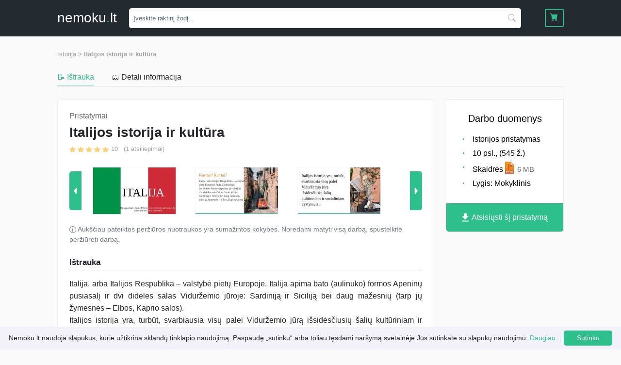

--- FILE ---
content_type: text/html; charset=UTF-8
request_url: https://nemoku.lt/italijos-istorija-ir-kultura/
body_size: 125407
content:
<!DOCTYPE html>
<html lang="lt">

<head>
    <meta charset="UTF-8">
    <link rel="icon" href="/assets/img/favicon.png">
    <meta name="viewport" content="width=device-width, initial-scale=1.0, maximum-scale=1">
    <meta name="google-site-verification" content="NEa5gY6hNarYLMqQXPMevl2lhBTU_TEXd55EtXI40AM" />
    <meta name="verify-paysera" content="97e72f8cf65b5c38df99aeb4f54ded31">
    <base href="https://nemoku.lt">
    <!-- Google Tag Manager -->
        <script>
      (function(w,d,s,l,i){w[l]=w[l]||[];w[l].push({'gtm.start':
    new Date().getTime(),event:'gtm.js'});var f=d.getElementsByTagName(s)[0],
    j=d.createElement(s),dl=l!='dataLayer'?'&l='+l:'';j.async=false;j.src=
    'https://www.googletagmanager.com/gtm.js?id='+i+dl;f.parentNode.insertBefore(j,f);
    })(window,document,'script','dataLayer','GTM-PMRBZNG');
    </script>
        <!-- End Google Tag Manager -->
        <!-- Open Graph / Facebook -->
      <meta property="og:type" content="website">
      <meta property="og:url" content="https://nemoku.lt">
      <meta property="og:title" content="Italijos istorija ir kultūra Pristatymas">
      <meta property="og:description" content=" Pristatymas Istorija Italijos istorija ir kultūra ⚡Baigiamieji darbai, konspektai, referatai ✅ Ieškokite pavyzdžių ir idėjų savo mokslams ⚠SPAUSK ČIA⚠">
      <meta property="og:image" content="https://nemoku.lt/assets/img/cover-3.png">

    <title>Italijos istorija ir kultūra Pristatymas</title>
    <meta name="description" content=" Pristatymas Istorija Italijos istorija ir kultūra ⚡Baigiamieji darbai, konspektai, referatai ✅ Ieškokite pavyzdžių ir idėjų savo mokslams ⚠SPAUSK ČIA⚠">
    <link rel="canonical" href="https://nemoku.lt/italijos-istorija-ir-kultura/">
    
    <link href='cdn.jsdelivr.net' rel='preconnect' crossorigin>

    <style>
        @charset "UTF-8";/*!
 * Bootstrap v5.0.0-beta1 (https://getbootstrap.com/)
 * Copyright 2011-2020 The Bootstrap Authors
 * Copyright 2011-2020 Twitter, Inc.
 * Licensed under MIT (https://github.com/twbs/bootstrap/blob/main/LICENSE)
 */:root{--bs-blue:#0d6efd;--bs-indigo:#6610f2;--bs-purple:#6f42c1;--bs-pink:#d63384;--bs-red:#dc3545;--bs-orange:#fd7e14;--bs-yellow:#ffc107;--bs-green:#198754;--bs-teal:#20c997;--bs-cyan:#0dcaf0;--bs-white:#fff;--bs-gray:#6c757d;--bs-gray-dark:#343a40;--bs-primary:#0d6efd;--bs-secondary:#6c757d;--bs-success:#198754;--bs-info:#0dcaf0;--bs-warning:#ffc107;--bs-danger:#dc3545;--bs-light:#f8f9fa;--bs-dark:#212529;--bs-font-sans-serif:system-ui,-apple-system,"Segoe UI",Roboto,"Helvetica Neue",Arial,"Noto Sans","Liberation Sans",sans-serif,"Apple Color Emoji","Segoe UI Emoji","Segoe UI Symbol","Noto Color Emoji";--bs-font-monospace:SFMono-Regular,Menlo,Monaco,Consolas,"Liberation Mono","Courier New",monospace;--bs-gradient:linear-gradient(180deg, rgba(255, 255, 255, 0.15), rgba(255, 255, 255, 0))}*,::after,::before{box-sizing:border-box}@media (prefers-reduced-motion:no-preference){:root{scroll-behavior:smooth}}body{margin:0;font-family:var(--bs-font-sans-serif);font-size:1rem;font-weight:400;line-height:1.5;color:#212529;background-color:#fff;-webkit-text-size-adjust:100%;-webkit-tap-highlight-color:transparent}[tabindex="-1"]:focus:not(:focus-visible){outline:0!important}hr{margin:1rem 0;color:inherit;background-color:currentColor;border:0;opacity:.25}hr:not([size]){height:1px}.h1,.h2,.h3,.h4,.h5,.h6,h1,h2,h3,h4,h5,h6{margin-top:0;margin-bottom:.5rem;font-weight:500;line-height:1.2}.h1,h1{font-size:calc(1.375rem + 1.5vw)}@media (min-width:1200px){.h1,h1{font-size:2.5rem}}.h2,h2{font-size:calc(1.325rem + .9vw)}@media (min-width:1200px){.h2,h2{font-size:2rem}}.h3,h3{font-size:calc(1.3rem + .6vw)}@media (min-width:1200px){.h3,h3{font-size:1.75rem}}.h4,h4{font-size:calc(1.275rem + .3vw)}@media (min-width:1200px){.h4,h4{font-size:1.5rem}}.h5,h5{font-size:1.25rem}.h6,h6{font-size:1rem}p{margin-top:0;margin-bottom:1rem}abbr[data-bs-original-title],abbr[title]{text-decoration:underline;-webkit-text-decoration:underline dotted;text-decoration:underline dotted;cursor:help;-webkit-text-decoration-skip-ink:none;text-decoration-skip-ink:none}address{margin-bottom:1rem;font-style:normal;line-height:inherit}ol,ul{padding-left:2rem}dl,ol,ul{margin-top:0;margin-bottom:1rem}ol ol,ol ul,ul ol,ul ul{margin-bottom:0}dt{font-weight:700}dd{margin-bottom:.5rem;margin-left:0}blockquote{margin:0 0 1rem}b,strong{font-weight:bolder}.small,small{font-size:.875em}.mark,mark{padding:.2em;background-color:#fcf8e3}sub,sup{position:relative;font-size:.75em;line-height:0;vertical-align:baseline}sub{bottom:-.25em}sup{top:-.5em}a{color:#0d6efd;text-decoration:underline}a:hover{color:#0a58ca}a:not([href]):not([class]),a:not([href]):not([class]):hover{color:inherit;text-decoration:none}code,kbd,pre,samp{font-family:var(--bs-font-monospace);font-size:1em;direction:ltr;unicode-bidi:bidi-override}pre{display:block;margin-top:0;margin-bottom:1rem;overflow:auto;font-size:.875em}pre code{font-size:inherit;color:inherit;word-break:normal}code{font-size:.875em;color:#d63384;word-wrap:break-word}a>code{color:inherit}kbd{padding:.2rem .4rem;font-size:.875em;color:#fff;background-color:#212529;border-radius:.2rem}kbd kbd{padding:0;font-size:1em;font-weight:700}figure{margin:0 0 1rem}img,svg{vertical-align:middle}table{caption-side:bottom;border-collapse:collapse}caption{padding-top:.5rem;padding-bottom:.5rem;color:#6c757d;text-align:left}th{text-align:inherit;text-align:-webkit-match-parent}tbody,td,tfoot,th,thead,tr{border-color:inherit;border-style:solid;border-width:0}label{display:inline-block}button{border-radius:0}button:focus{outline:dotted 1px;outline:-webkit-focus-ring-color auto 5px}button,input,optgroup,select,textarea{margin:0;font-family:inherit;font-size:inherit;line-height:inherit}button,select{text-transform:none}[role=button]{cursor:pointer}select{word-wrap:normal}[list]::-webkit-calendar-picker-indicator{display:none}[type=button],[type=reset],[type=submit],button{-webkit-appearance:button}[type=button]:not(:disabled),[type=reset]:not(:disabled),[type=submit]:not(:disabled),button:not(:disabled){cursor:pointer}::-moz-focus-inner{padding:0;border-style:none}textarea{resize:vertical}fieldset{min-width:0;padding:0;margin:0;border:0}legend{float:left;width:100%;padding:0;margin-bottom:.5rem;font-size:calc(1.275rem + .3vw);line-height:inherit}@media (min-width:1200px){legend{font-size:1.5rem}}legend+*{clear:left}::-webkit-datetime-edit-day-field,::-webkit-datetime-edit-fields-wrapper,::-webkit-datetime-edit-hour-field,::-webkit-datetime-edit-minute,::-webkit-datetime-edit-month-field,::-webkit-datetime-edit-text,::-webkit-datetime-edit-year-field{padding:0}::-webkit-inner-spin-button{height:auto}[type=search]{outline-offset:-2px;-webkit-appearance:textfield}::-webkit-search-decoration{-webkit-appearance:none}::-webkit-color-swatch-wrapper{padding:0}::file-selector-button{font:inherit}::-webkit-file-upload-button{font:inherit;-webkit-appearance:button}output{display:inline-block}iframe{border:0}summary{display:list-item;cursor:pointer}progress{vertical-align:baseline}[hidden]{display:none!important}.lead{font-size:1.25rem;font-weight:300}.display-1{font-size:calc(1.625rem + 4.5vw);font-weight:300;line-height:1.2}@media (min-width:1200px){.display-1{font-size:5rem}}.display-2{font-size:calc(1.575rem + 3.9vw);font-weight:300;line-height:1.2}@media (min-width:1200px){.display-2{font-size:4.5rem}}.display-3{font-size:calc(1.525rem + 3.3vw);font-weight:300;line-height:1.2}@media (min-width:1200px){.display-3{font-size:4rem}}.display-4{font-size:calc(1.475rem + 2.7vw);font-weight:300;line-height:1.2}@media (min-width:1200px){.display-4{font-size:3.5rem}}.display-5{font-size:calc(1.425rem + 2.1vw);font-weight:300;line-height:1.2}@media (min-width:1200px){.display-5{font-size:3rem}}.display-6{font-size:calc(1.375rem + 1.5vw);font-weight:300;line-height:1.2}@media (min-width:1200px){.display-6{font-size:2.5rem}}.list-unstyled{padding-left:0;list-style:none}.list-inline{padding-left:0;list-style:none}.list-inline-item{display:inline-block}.list-inline-item:not(:last-child){margin-right:.5rem}.initialism{font-size:.875em;text-transform:uppercase}.blockquote{margin-bottom:1rem;font-size:1.25rem}.blockquote>:last-child{margin-bottom:0}.blockquote-footer{margin-top:-1rem;margin-bottom:1rem;font-size:.875em;color:#6c757d}.blockquote-footer::before{content:"— "}.img-fluid{max-width:100%;height:auto}.img-thumbnail{padding:.25rem;background-color:#fff;border:1px solid #dee2e6;border-radius:.25rem;max-width:100%;height:auto}.figure{display:inline-block}.figure-img{margin-bottom:.5rem;line-height:1}.figure-caption{font-size:.875em;color:#6c757d}.container,.container-fluid,.container-lg,.container-md,.container-sm,.container-xl,.container-xxl{width:100%;padding-right:var(--bs-gutter-x,.75rem);padding-left:var(--bs-gutter-x,.75rem);margin-right:auto;margin-left:auto}@media (min-width:576px){.container,.container-sm{max-width:540px}}@media (min-width:768px){.container,.container-md,.container-sm{max-width:720px}}@media (min-width:992px){.container,.container-lg,.container-md,.container-sm{max-width:960px}}@media (min-width:1200px){.container,.container-lg,.container-md,.container-sm,.container-xl{max-width:1140px}}@media (min-width:1400px){.container,.container-lg,.container-md,.container-sm,.container-xl,.container-xxl{max-width:1320px}}.row{--bs-gutter-x:1.5rem;--bs-gutter-y:0;display:flex;flex-wrap:wrap;margin-top:calc(var(--bs-gutter-y) * -1);margin-right:calc(var(--bs-gutter-x)/ -2);margin-left:calc(var(--bs-gutter-x)/ -2)}.row>*{flex-shrink:0;width:100%;max-width:100%;padding-right:calc(var(--bs-gutter-x)/ 2);padding-left:calc(var(--bs-gutter-x)/ 2);margin-top:var(--bs-gutter-y)}.col{flex:1 0 0%}.row-cols-auto>*{flex:0 0 auto;width:auto}.row-cols-1>*{flex:0 0 auto;width:100%}.row-cols-2>*{flex:0 0 auto;width:50%}.row-cols-3>*{flex:0 0 auto;width:33.3333333333%}.row-cols-4>*{flex:0 0 auto;width:25%}.row-cols-5>*{flex:0 0 auto;width:20%}.row-cols-6>*{flex:0 0 auto;width:16.6666666667%}.col-auto{flex:0 0 auto;width:auto}.col-1{flex:0 0 auto;width:8.3333333333%}.col-2{flex:0 0 auto;width:16.6666666667%}.col-3{flex:0 0 auto;width:25%}.col-4{flex:0 0 auto;width:33.3333333333%}.col-5{flex:0 0 auto;width:41.6666666667%}.col-6{flex:0 0 auto;width:50%}.col-7{flex:0 0 auto;width:58.3333333333%}.col-8{flex:0 0 auto;width:66.6666666667%}.col-9{flex:0 0 auto;width:75%}.col-10{flex:0 0 auto;width:83.3333333333%}.col-11{flex:0 0 auto;width:91.6666666667%}.col-12{flex:0 0 auto;width:100%}.offset-1{margin-left:8.3333333333%}.offset-2{margin-left:16.6666666667%}.offset-3{margin-left:25%}.offset-4{margin-left:33.3333333333%}.offset-5{margin-left:41.6666666667%}.offset-6{margin-left:50%}.offset-7{margin-left:58.3333333333%}.offset-8{margin-left:66.6666666667%}.offset-9{margin-left:75%}.offset-10{margin-left:83.3333333333%}.offset-11{margin-left:91.6666666667%}.g-0,.gx-0{--bs-gutter-x:0}.g-0,.gy-0{--bs-gutter-y:0}.g-1,.gx-1{--bs-gutter-x:0.25rem}.g-1,.gy-1{--bs-gutter-y:0.25rem}.g-2,.gx-2{--bs-gutter-x:0.5rem}.g-2,.gy-2{--bs-gutter-y:0.5rem}.g-3,.gx-3{--bs-gutter-x:1rem}.g-3,.gy-3{--bs-gutter-y:1rem}.g-4,.gx-4{--bs-gutter-x:1.5rem}.g-4,.gy-4{--bs-gutter-y:1.5rem}.g-5,.gx-5{--bs-gutter-x:3rem}.g-5,.gy-5{--bs-gutter-y:3rem}@media (min-width:576px){.col-sm{flex:1 0 0%}.row-cols-sm-auto>*{flex:0 0 auto;width:auto}.row-cols-sm-1>*{flex:0 0 auto;width:100%}.row-cols-sm-2>*{flex:0 0 auto;width:50%}.row-cols-sm-3>*{flex:0 0 auto;width:33.3333333333%}.row-cols-sm-4>*{flex:0 0 auto;width:25%}.row-cols-sm-5>*{flex:0 0 auto;width:20%}.row-cols-sm-6>*{flex:0 0 auto;width:16.6666666667%}.col-sm-auto{flex:0 0 auto;width:auto}.col-sm-1{flex:0 0 auto;width:8.3333333333%}.col-sm-2{flex:0 0 auto;width:16.6666666667%}.col-sm-3{flex:0 0 auto;width:25%}.col-sm-4{flex:0 0 auto;width:33.3333333333%}.col-sm-5{flex:0 0 auto;width:41.6666666667%}.col-sm-6{flex:0 0 auto;width:50%}.col-sm-7{flex:0 0 auto;width:58.3333333333%}.col-sm-8{flex:0 0 auto;width:66.6666666667%}.col-sm-9{flex:0 0 auto;width:75%}.col-sm-10{flex:0 0 auto;width:83.3333333333%}.col-sm-11{flex:0 0 auto;width:91.6666666667%}.col-sm-12{flex:0 0 auto;width:100%}.offset-sm-0{margin-left:0}.offset-sm-1{margin-left:8.3333333333%}.offset-sm-2{margin-left:16.6666666667%}.offset-sm-3{margin-left:25%}.offset-sm-4{margin-left:33.3333333333%}.offset-sm-5{margin-left:41.6666666667%}.offset-sm-6{margin-left:50%}.offset-sm-7{margin-left:58.3333333333%}.offset-sm-8{margin-left:66.6666666667%}.offset-sm-9{margin-left:75%}.offset-sm-10{margin-left:83.3333333333%}.offset-sm-11{margin-left:91.6666666667%}.g-sm-0,.gx-sm-0{--bs-gutter-x:0}.g-sm-0,.gy-sm-0{--bs-gutter-y:0}.g-sm-1,.gx-sm-1{--bs-gutter-x:0.25rem}.g-sm-1,.gy-sm-1{--bs-gutter-y:0.25rem}.g-sm-2,.gx-sm-2{--bs-gutter-x:0.5rem}.g-sm-2,.gy-sm-2{--bs-gutter-y:0.5rem}.g-sm-3,.gx-sm-3{--bs-gutter-x:1rem}.g-sm-3,.gy-sm-3{--bs-gutter-y:1rem}.g-sm-4,.gx-sm-4{--bs-gutter-x:1.5rem}.g-sm-4,.gy-sm-4{--bs-gutter-y:1.5rem}.g-sm-5,.gx-sm-5{--bs-gutter-x:3rem}.g-sm-5,.gy-sm-5{--bs-gutter-y:3rem}}@media (min-width:768px){.col-md{flex:1 0 0%}.row-cols-md-auto>*{flex:0 0 auto;width:auto}.row-cols-md-1>*{flex:0 0 auto;width:100%}.row-cols-md-2>*{flex:0 0 auto;width:50%}.row-cols-md-3>*{flex:0 0 auto;width:33.3333333333%}.row-cols-md-4>*{flex:0 0 auto;width:25%}.row-cols-md-5>*{flex:0 0 auto;width:20%}.row-cols-md-6>*{flex:0 0 auto;width:16.6666666667%}.col-md-auto{flex:0 0 auto;width:auto}.col-md-1{flex:0 0 auto;width:8.3333333333%}.col-md-2{flex:0 0 auto;width:16.6666666667%}.col-md-3{flex:0 0 auto;width:25%}.col-md-4{flex:0 0 auto;width:33.3333333333%}.col-md-5{flex:0 0 auto;width:41.6666666667%}.col-md-6{flex:0 0 auto;width:50%}.col-md-7{flex:0 0 auto;width:58.3333333333%}.col-md-8{flex:0 0 auto;width:66.6666666667%}.col-md-9{flex:0 0 auto;width:75%}.col-md-10{flex:0 0 auto;width:83.3333333333%}.col-md-11{flex:0 0 auto;width:91.6666666667%}.col-md-12{flex:0 0 auto;width:100%}.offset-md-0{margin-left:0}.offset-md-1{margin-left:8.3333333333%}.offset-md-2{margin-left:16.6666666667%}.offset-md-3{margin-left:25%}.offset-md-4{margin-left:33.3333333333%}.offset-md-5{margin-left:41.6666666667%}.offset-md-6{margin-left:50%}.offset-md-7{margin-left:58.3333333333%}.offset-md-8{margin-left:66.6666666667%}.offset-md-9{margin-left:75%}.offset-md-10{margin-left:83.3333333333%}.offset-md-11{margin-left:91.6666666667%}.g-md-0,.gx-md-0{--bs-gutter-x:0}.g-md-0,.gy-md-0{--bs-gutter-y:0}.g-md-1,.gx-md-1{--bs-gutter-x:0.25rem}.g-md-1,.gy-md-1{--bs-gutter-y:0.25rem}.g-md-2,.gx-md-2{--bs-gutter-x:0.5rem}.g-md-2,.gy-md-2{--bs-gutter-y:0.5rem}.g-md-3,.gx-md-3{--bs-gutter-x:1rem}.g-md-3,.gy-md-3{--bs-gutter-y:1rem}.g-md-4,.gx-md-4{--bs-gutter-x:1.5rem}.g-md-4,.gy-md-4{--bs-gutter-y:1.5rem}.g-md-5,.gx-md-5{--bs-gutter-x:3rem}.g-md-5,.gy-md-5{--bs-gutter-y:3rem}}@media (min-width:992px){.col-lg{flex:1 0 0%}.row-cols-lg-auto>*{flex:0 0 auto;width:auto}.row-cols-lg-1>*{flex:0 0 auto;width:100%}.row-cols-lg-2>*{flex:0 0 auto;width:50%}.row-cols-lg-3>*{flex:0 0 auto;width:33.3333333333%}.row-cols-lg-4>*{flex:0 0 auto;width:25%}.row-cols-lg-5>*{flex:0 0 auto;width:20%}.row-cols-lg-6>*{flex:0 0 auto;width:16.6666666667%}.col-lg-auto{flex:0 0 auto;width:auto}.col-lg-1{flex:0 0 auto;width:8.3333333333%}.col-lg-2{flex:0 0 auto;width:16.6666666667%}.col-lg-3{flex:0 0 auto;width:25%}.col-lg-4{flex:0 0 auto;width:33.3333333333%}.col-lg-5{flex:0 0 auto;width:41.6666666667%}.col-lg-6{flex:0 0 auto;width:50%}.col-lg-7{flex:0 0 auto;width:58.3333333333%}.col-lg-8{flex:0 0 auto;width:66.6666666667%}.col-lg-9{flex:0 0 auto;width:75%}.col-lg-10{flex:0 0 auto;width:83.3333333333%}.col-lg-11{flex:0 0 auto;width:91.6666666667%}.col-lg-12{flex:0 0 auto;width:100%}.offset-lg-0{margin-left:0}.offset-lg-1{margin-left:8.3333333333%}.offset-lg-2{margin-left:16.6666666667%}.offset-lg-3{margin-left:25%}.offset-lg-4{margin-left:33.3333333333%}.offset-lg-5{margin-left:41.6666666667%}.offset-lg-6{margin-left:50%}.offset-lg-7{margin-left:58.3333333333%}.offset-lg-8{margin-left:66.6666666667%}.offset-lg-9{margin-left:75%}.offset-lg-10{margin-left:83.3333333333%}.offset-lg-11{margin-left:91.6666666667%}.g-lg-0,.gx-lg-0{--bs-gutter-x:0}.g-lg-0,.gy-lg-0{--bs-gutter-y:0}.g-lg-1,.gx-lg-1{--bs-gutter-x:0.25rem}.g-lg-1,.gy-lg-1{--bs-gutter-y:0.25rem}.g-lg-2,.gx-lg-2{--bs-gutter-x:0.5rem}.g-lg-2,.gy-lg-2{--bs-gutter-y:0.5rem}.g-lg-3,.gx-lg-3{--bs-gutter-x:1rem}.g-lg-3,.gy-lg-3{--bs-gutter-y:1rem}.g-lg-4,.gx-lg-4{--bs-gutter-x:1.5rem}.g-lg-4,.gy-lg-4{--bs-gutter-y:1.5rem}.g-lg-5,.gx-lg-5{--bs-gutter-x:3rem}.g-lg-5,.gy-lg-5{--bs-gutter-y:3rem}}@media (min-width:1200px){.col-xl{flex:1 0 0%}.row-cols-xl-auto>*{flex:0 0 auto;width:auto}.row-cols-xl-1>*{flex:0 0 auto;width:100%}.row-cols-xl-2>*{flex:0 0 auto;width:50%}.row-cols-xl-3>*{flex:0 0 auto;width:33.3333333333%}.row-cols-xl-4>*{flex:0 0 auto;width:25%}.row-cols-xl-5>*{flex:0 0 auto;width:20%}.row-cols-xl-6>*{flex:0 0 auto;width:16.6666666667%}.col-xl-auto{flex:0 0 auto;width:auto}.col-xl-1{flex:0 0 auto;width:8.3333333333%}.col-xl-2{flex:0 0 auto;width:16.6666666667%}.col-xl-3{flex:0 0 auto;width:25%}.col-xl-4{flex:0 0 auto;width:33.3333333333%}.col-xl-5{flex:0 0 auto;width:41.6666666667%}.col-xl-6{flex:0 0 auto;width:50%}.col-xl-7{flex:0 0 auto;width:58.3333333333%}.col-xl-8{flex:0 0 auto;width:66.6666666667%}.col-xl-9{flex:0 0 auto;width:75%}.col-xl-10{flex:0 0 auto;width:83.3333333333%}.col-xl-11{flex:0 0 auto;width:91.6666666667%}.col-xl-12{flex:0 0 auto;width:100%}.offset-xl-0{margin-left:0}.offset-xl-1{margin-left:8.3333333333%}.offset-xl-2{margin-left:16.6666666667%}.offset-xl-3{margin-left:25%}.offset-xl-4{margin-left:33.3333333333%}.offset-xl-5{margin-left:41.6666666667%}.offset-xl-6{margin-left:50%}.offset-xl-7{margin-left:58.3333333333%}.offset-xl-8{margin-left:66.6666666667%}.offset-xl-9{margin-left:75%}.offset-xl-10{margin-left:83.3333333333%}.offset-xl-11{margin-left:91.6666666667%}.g-xl-0,.gx-xl-0{--bs-gutter-x:0}.g-xl-0,.gy-xl-0{--bs-gutter-y:0}.g-xl-1,.gx-xl-1{--bs-gutter-x:0.25rem}.g-xl-1,.gy-xl-1{--bs-gutter-y:0.25rem}.g-xl-2,.gx-xl-2{--bs-gutter-x:0.5rem}.g-xl-2,.gy-xl-2{--bs-gutter-y:0.5rem}.g-xl-3,.gx-xl-3{--bs-gutter-x:1rem}.g-xl-3,.gy-xl-3{--bs-gutter-y:1rem}.g-xl-4,.gx-xl-4{--bs-gutter-x:1.5rem}.g-xl-4,.gy-xl-4{--bs-gutter-y:1.5rem}.g-xl-5,.gx-xl-5{--bs-gutter-x:3rem}.g-xl-5,.gy-xl-5{--bs-gutter-y:3rem}}@media (min-width:1400px){.col-xxl{flex:1 0 0%}.row-cols-xxl-auto>*{flex:0 0 auto;width:auto}.row-cols-xxl-1>*{flex:0 0 auto;width:100%}.row-cols-xxl-2>*{flex:0 0 auto;width:50%}.row-cols-xxl-3>*{flex:0 0 auto;width:33.3333333333%}.row-cols-xxl-4>*{flex:0 0 auto;width:25%}.row-cols-xxl-5>*{flex:0 0 auto;width:20%}.row-cols-xxl-6>*{flex:0 0 auto;width:16.6666666667%}.col-xxl-auto{flex:0 0 auto;width:auto}.col-xxl-1{flex:0 0 auto;width:8.3333333333%}.col-xxl-2{flex:0 0 auto;width:16.6666666667%}.col-xxl-3{flex:0 0 auto;width:25%}.col-xxl-4{flex:0 0 auto;width:33.3333333333%}.col-xxl-5{flex:0 0 auto;width:41.6666666667%}.col-xxl-6{flex:0 0 auto;width:50%}.col-xxl-7{flex:0 0 auto;width:58.3333333333%}.col-xxl-8{flex:0 0 auto;width:66.6666666667%}.col-xxl-9{flex:0 0 auto;width:75%}.col-xxl-10{flex:0 0 auto;width:83.3333333333%}.col-xxl-11{flex:0 0 auto;width:91.6666666667%}.col-xxl-12{flex:0 0 auto;width:100%}.offset-xxl-0{margin-left:0}.offset-xxl-1{margin-left:8.3333333333%}.offset-xxl-2{margin-left:16.6666666667%}.offset-xxl-3{margin-left:25%}.offset-xxl-4{margin-left:33.3333333333%}.offset-xxl-5{margin-left:41.6666666667%}.offset-xxl-6{margin-left:50%}.offset-xxl-7{margin-left:58.3333333333%}.offset-xxl-8{margin-left:66.6666666667%}.offset-xxl-9{margin-left:75%}.offset-xxl-10{margin-left:83.3333333333%}.offset-xxl-11{margin-left:91.6666666667%}.g-xxl-0,.gx-xxl-0{--bs-gutter-x:0}.g-xxl-0,.gy-xxl-0{--bs-gutter-y:0}.g-xxl-1,.gx-xxl-1{--bs-gutter-x:0.25rem}.g-xxl-1,.gy-xxl-1{--bs-gutter-y:0.25rem}.g-xxl-2,.gx-xxl-2{--bs-gutter-x:0.5rem}.g-xxl-2,.gy-xxl-2{--bs-gutter-y:0.5rem}.g-xxl-3,.gx-xxl-3{--bs-gutter-x:1rem}.g-xxl-3,.gy-xxl-3{--bs-gutter-y:1rem}.g-xxl-4,.gx-xxl-4{--bs-gutter-x:1.5rem}.g-xxl-4,.gy-xxl-4{--bs-gutter-y:1.5rem}.g-xxl-5,.gx-xxl-5{--bs-gutter-x:3rem}.g-xxl-5,.gy-xxl-5{--bs-gutter-y:3rem}}.table{--bs-table-bg:transparent;--bs-table-striped-color:#212529;--bs-table-striped-bg:rgba(0, 0, 0, 0.05);--bs-table-active-color:#212529;--bs-table-active-bg:rgba(0, 0, 0, 0.1);--bs-table-hover-color:#212529;--bs-table-hover-bg:rgba(0, 0, 0, 0.075);width:100%;margin-bottom:1rem;color:#212529;vertical-align:top;border-color:#dee2e6}.table>:not(caption)>*>*{padding:.5rem .5rem;background-color:var(--bs-table-bg);background-image:linear-gradient(var(--bs-table-accent-bg),var(--bs-table-accent-bg));border-bottom-width:1px}.table>tbody{vertical-align:inherit}.table>thead{vertical-align:bottom}.table>:not(:last-child)>:last-child>*{border-bottom-color:currentColor}.caption-top{caption-side:top}.table-sm>:not(caption)>*>*{padding:.25rem .25rem}.table-bordered>:not(caption)>*{border-width:1px 0}.table-bordered>:not(caption)>*>*{border-width:0 1px}.table-borderless>:not(caption)>*>*{border-bottom-width:0}.table-striped>tbody>tr:nth-of-type(odd){--bs-table-accent-bg:var(--bs-table-striped-bg);color:var(--bs-table-striped-color)}.table-active{--bs-table-accent-bg:var(--bs-table-active-bg);color:var(--bs-table-active-color)}.table-hover>tbody>tr:hover{--bs-table-accent-bg:var(--bs-table-hover-bg);color:var(--bs-table-hover-color)}.table-primary{--bs-table-bg:#cfe2ff;--bs-table-striped-bg:#c5d7f2;--bs-table-striped-color:#000;--bs-table-active-bg:#bacbe6;--bs-table-active-color:#000;--bs-table-hover-bg:#bfd1ec;--bs-table-hover-color:#000;color:#000;border-color:#bacbe6}.table-secondary{--bs-table-bg:#e2e3e5;--bs-table-striped-bg:#d7d8da;--bs-table-striped-color:#000;--bs-table-active-bg:#cbccce;--bs-table-active-color:#000;--bs-table-hover-bg:#d1d2d4;--bs-table-hover-color:#000;color:#000;border-color:#cbccce}.table-success{--bs-table-bg:#d1e7dd;--bs-table-striped-bg:#c7dbd2;--bs-table-striped-color:#000;--bs-table-active-bg:#bcd0c7;--bs-table-active-color:#000;--bs-table-hover-bg:#c1d6cc;--bs-table-hover-color:#000;color:#000;border-color:#bcd0c7}.table-info{--bs-table-bg:#cff4fc;--bs-table-striped-bg:#c5e8ef;--bs-table-striped-color:#000;--bs-table-active-bg:#badce3;--bs-table-active-color:#000;--bs-table-hover-bg:#bfe2e9;--bs-table-hover-color:#000;color:#000;border-color:#badce3}.table-warning{--bs-table-bg:#fff3cd;--bs-table-striped-bg:#f2e7c3;--bs-table-striped-color:#000;--bs-table-active-bg:#e6dbb9;--bs-table-active-color:#000;--bs-table-hover-bg:#ece1be;--bs-table-hover-color:#000;color:#000;border-color:#e6dbb9}.table-danger{--bs-table-bg:#f8d7da;--bs-table-striped-bg:#eccccf;--bs-table-striped-color:#000;--bs-table-active-bg:#dfc2c4;--bs-table-active-color:#000;--bs-table-hover-bg:#e5c7ca;--bs-table-hover-color:#000;color:#000;border-color:#dfc2c4}.table-light{--bs-table-bg:#f8f9fa;--bs-table-striped-bg:#ecedee;--bs-table-striped-color:#000;--bs-table-active-bg:#dfe0e1;--bs-table-active-color:#000;--bs-table-hover-bg:#e5e6e7;--bs-table-hover-color:#000;color:#000;border-color:#dfe0e1}.table-dark{--bs-table-bg:#212529;--bs-table-striped-bg:#2c3034;--bs-table-striped-color:#fff;--bs-table-active-bg:#373b3e;--bs-table-active-color:#fff;--bs-table-hover-bg:#323539;--bs-table-hover-color:#fff;color:#fff;border-color:#373b3e}.table-responsive{overflow-x:auto;-webkit-overflow-scrolling:touch}@media (max-width:575.98px){.table-responsive-sm{overflow-x:auto;-webkit-overflow-scrolling:touch}}@media (max-width:767.98px){.table-responsive-md{overflow-x:auto;-webkit-overflow-scrolling:touch}}@media (max-width:991.98px){.table-responsive-lg{overflow-x:auto;-webkit-overflow-scrolling:touch}}@media (max-width:1199.98px){.table-responsive-xl{overflow-x:auto;-webkit-overflow-scrolling:touch}}@media (max-width:1399.98px){.table-responsive-xxl{overflow-x:auto;-webkit-overflow-scrolling:touch}}.form-label{margin-bottom:.5rem}.col-form-label{padding-top:calc(.375rem + 1px);padding-bottom:calc(.375rem + 1px);margin-bottom:0;font-size:inherit;line-height:1.5}.col-form-label-lg{padding-top:calc(.5rem + 1px);padding-bottom:calc(.5rem + 1px);font-size:1.25rem}.col-form-label-sm{padding-top:calc(.25rem + 1px);padding-bottom:calc(.25rem + 1px);font-size:.875rem}.form-text{margin-top:.25rem;font-size:.875em;color:#6c757d}.form-control{display:block;width:100%;padding:.375rem .75rem;font-size:1rem;font-weight:400;line-height:1.5;color:#212529;background-color:#fff;background-clip:padding-box;border:1px solid #ced4da;-webkit-appearance:none;-moz-appearance:none;appearance:none;border-radius:.25rem;transition:border-color .15s ease-in-out,box-shadow .15s ease-in-out}@media (prefers-reduced-motion:reduce){.form-control{transition:none}}.form-control[type=file]{overflow:hidden}.form-control[type=file]:not(:disabled):not([readonly]){cursor:pointer}.form-control:focus{color:#212529;background-color:#fff;border-color:#86b7fe;outline:0;box-shadow:0 0 0 .25rem rgba(13,110,253,.25)}.form-control::-webkit-date-and-time-value{height:1.5em}.form-control::-webkit-input-placeholder{color:#6c757d;opacity:1}.form-control::-moz-placeholder{color:#6c757d;opacity:1}.form-control::placeholder{color:#6c757d;opacity:1}.form-control:disabled,.form-control[readonly]{background-color:#e9ecef;opacity:1}.form-control::file-selector-button{padding:.375rem .75rem;margin:-.375rem -.75rem;-webkit-margin-end:.75rem;margin-inline-end:.75rem;color:#212529;background-color:#e9ecef;pointer-events:none;border-color:inherit;border-style:solid;border-width:0;border-inline-end-width:1px;border-radius:0;transition:color .15s ease-in-out,background-color .15s ease-in-out,border-color .15s ease-in-out,box-shadow .15s ease-in-out}@media (prefers-reduced-motion:reduce){.form-control::file-selector-button{transition:none}}.form-control:hover:not(:disabled):not([readonly])::file-selector-button{background-color:#dde0e3}.form-control::-webkit-file-upload-button{padding:.375rem .75rem;margin:-.375rem -.75rem;-webkit-margin-end:.75rem;margin-inline-end:.75rem;color:#212529;background-color:#e9ecef;pointer-events:none;border-color:inherit;border-style:solid;border-width:0;border-inline-end-width:1px;border-radius:0;-webkit-transition:color .15s ease-in-out,background-color .15s ease-in-out,border-color .15s ease-in-out,box-shadow .15s ease-in-out;transition:color .15s ease-in-out,background-color .15s ease-in-out,border-color .15s ease-in-out,box-shadow .15s ease-in-out}@media (prefers-reduced-motion:reduce){.form-control::-webkit-file-upload-button{-webkit-transition:none;transition:none}}.form-control:hover:not(:disabled):not([readonly])::-webkit-file-upload-button{background-color:#dde0e3}.form-control-plaintext{display:block;width:100%;padding:.375rem 0;margin-bottom:0;line-height:1.5;color:#212529;background-color:transparent;border:solid transparent;border-width:1px 0}.form-control-plaintext.form-control-lg,.form-control-plaintext.form-control-sm{padding-right:0;padding-left:0}.form-control-sm{min-height:calc(1.5em + .5rem + 2px);padding:.25rem .5rem;font-size:.875rem;border-radius:.2rem}.form-control-sm::file-selector-button{padding:.25rem .5rem;margin:-.25rem -.5rem;-webkit-margin-end:.5rem;margin-inline-end:.5rem}.form-control-sm::-webkit-file-upload-button{padding:.25rem .5rem;margin:-.25rem -.5rem;-webkit-margin-end:.5rem;margin-inline-end:.5rem}.form-control-lg{min-height:calc(1.5em + 1rem + 2px);padding:.5rem 1rem;font-size:1.25rem;border-radius:.3rem}.form-control-lg::file-selector-button{padding:.5rem 1rem;margin:-.5rem -1rem;-webkit-margin-end:1rem;margin-inline-end:1rem}.form-control-lg::-webkit-file-upload-button{padding:.5rem 1rem;margin:-.5rem -1rem;-webkit-margin-end:1rem;margin-inline-end:1rem}textarea.form-control{min-height:calc(1.5em + .75rem + 2px)}textarea.form-control-sm{min-height:calc(1.5em + .5rem + 2px)}textarea.form-control-lg{min-height:calc(1.5em + 1rem + 2px)}.form-control-color{max-width:3rem;height:auto;padding:.375rem}.form-control-color:not(:disabled):not([readonly]){cursor:pointer}.form-control-color::-moz-color-swatch{height:1.5em;border-radius:.25rem}.form-control-color::-webkit-color-swatch{height:1.5em;border-radius:.25rem}.form-select{display:block;width:100%;padding:.375rem 1.75rem .375rem .75rem;font-size:1rem;font-weight:400;line-height:1.5;color:#212529;vertical-align:middle;background-color:#fff;background-image:url("data:image/svg+xml,%3csvg xmlns='http://www.w3.org/2000/svg' viewBox='0 0 16 16'%3e%3cpath fill='none' stroke='%23343a40' stroke-linecap='round' stroke-linejoin='round' stroke-width='2' d='M2 5l6 6 6-6'/%3e%3c/svg%3e");background-repeat:no-repeat;background-position:right .75rem center;background-size:16px 12px;border:1px solid #ced4da;border-radius:.25rem;-webkit-appearance:none;-moz-appearance:none;appearance:none}.form-select:focus{border-color:#86b7fe;outline:0;box-shadow:0 0 0 .25rem rgba(13,110,253,.25)}.form-select[multiple],.form-select[size]:not([size="1"]){padding-right:.75rem;background-image:none}.form-select:disabled{color:#6c757d;background-color:#e9ecef}.form-select:-moz-focusring{color:transparent;text-shadow:0 0 0 #212529}.form-select-sm{padding-top:.25rem;padding-bottom:.25rem;padding-left:.5rem;font-size:.875rem}.form-select-lg{padding-top:.5rem;padding-bottom:.5rem;padding-left:1rem;font-size:1.25rem}.form-check{display:block;min-height:1.5rem;padding-left:1.5em;margin-bottom:.125rem}.form-check .form-check-input{float:left;margin-left:-1.5em}.form-check-input{width:1em;height:1em;margin-top:.25em;vertical-align:top;background-color:#fff;background-repeat:no-repeat;background-position:center;background-size:contain;border:1px solid rgba(0,0,0,.25);-webkit-appearance:none;-moz-appearance:none;appearance:none;-webkit-print-color-adjust:exact;color-adjust:exact;transition:background-color .15s ease-in-out,background-position .15s ease-in-out,border-color .15s ease-in-out,box-shadow .15s ease-in-out}@media (prefers-reduced-motion:reduce){.form-check-input{transition:none}}.form-check-input[type=checkbox]{border-radius:.25em}.form-check-input[type=radio]{border-radius:50%}.form-check-input:active{filter:brightness(90%)}.form-check-input:focus{border-color:#86b7fe;outline:0;box-shadow:0 0 0 .25rem rgba(13,110,253,.25)}.form-check-input:checked{background-color:#0d6efd;border-color:#0d6efd}.form-check-input:checked[type=checkbox]{background-image:url("data:image/svg+xml,%3csvg xmlns='http://www.w3.org/2000/svg' viewBox='0 0 20 20'%3e%3cpath fill='none' stroke='%23fff' stroke-linecap='round' stroke-linejoin='round' stroke-width='3' d='M6 10l3 3l6-6'/%3e%3c/svg%3e")}.form-check-input:checked[type=radio]{background-image:url("data:image/svg+xml,%3csvg xmlns='http://www.w3.org/2000/svg' viewBox='-4 -4 8 8'%3e%3ccircle r='2' fill='%23fff'/%3e%3c/svg%3e")}.form-check-input[type=checkbox]:indeterminate{background-color:#0d6efd;border-color:#0d6efd;background-image:url("data:image/svg+xml,%3csvg xmlns='http://www.w3.org/2000/svg' viewBox='0 0 20 20'%3e%3cpath fill='none' stroke='%23fff' stroke-linecap='round' stroke-linejoin='round' stroke-width='3' d='M6 10h8'/%3e%3c/svg%3e")}.form-check-input:disabled{pointer-events:none;filter:none;opacity:.5}.form-check-input:disabled~.form-check-label,.form-check-input[disabled]~.form-check-label{opacity:.5}.form-switch{padding-left:2.5em}.form-switch .form-check-input{width:2em;margin-left:-2.5em;background-image:url("data:image/svg+xml,%3csvg xmlns='http://www.w3.org/2000/svg' viewBox='-4 -4 8 8'%3e%3ccircle r='3' fill='rgba%280, 0, 0, 0.25%29'/%3e%3c/svg%3e");background-position:left center;border-radius:2em}.form-switch .form-check-input:focus{background-image:url("data:image/svg+xml,%3csvg xmlns='http://www.w3.org/2000/svg' viewBox='-4 -4 8 8'%3e%3ccircle r='3' fill='%2386b7fe'/%3e%3c/svg%3e")}.form-switch .form-check-input:checked{background-position:right center;background-image:url("data:image/svg+xml,%3csvg xmlns='http://www.w3.org/2000/svg' viewBox='-4 -4 8 8'%3e%3ccircle r='3' fill='%23fff'/%3e%3c/svg%3e")}.form-check-inline{display:inline-block;margin-right:1rem}.btn-check{position:absolute;clip:rect(0,0,0,0);pointer-events:none}.btn-check:disabled+.btn,.btn-check[disabled]+.btn{pointer-events:none;filter:none;opacity:.65}.form-range{width:100%;height:1.5rem;padding:0;background-color:transparent;-webkit-appearance:none;-moz-appearance:none;appearance:none}.form-range:focus{outline:0}.form-range:focus::-webkit-slider-thumb{box-shadow:0 0 0 1px #fff,0 0 0 .25rem rgba(13,110,253,.25)}.form-range:focus::-moz-range-thumb{box-shadow:0 0 0 1px #fff,0 0 0 .25rem rgba(13,110,253,.25)}.form-range::-moz-focus-outer{border:0}.form-range::-webkit-slider-thumb{width:1rem;height:1rem;margin-top:-.25rem;background-color:#0d6efd;border:0;border-radius:1rem;-webkit-transition:background-color .15s ease-in-out,border-color .15s ease-in-out,box-shadow .15s ease-in-out;transition:background-color .15s ease-in-out,border-color .15s ease-in-out,box-shadow .15s ease-in-out;-webkit-appearance:none;appearance:none}@media (prefers-reduced-motion:reduce){.form-range::-webkit-slider-thumb{-webkit-transition:none;transition:none}}.form-range::-webkit-slider-thumb:active{background-color:#b6d4fe}.form-range::-webkit-slider-runnable-track{width:100%;height:.5rem;color:transparent;cursor:pointer;background-color:#dee2e6;border-color:transparent;border-radius:1rem}.form-range::-moz-range-thumb{width:1rem;height:1rem;background-color:#0d6efd;border:0;border-radius:1rem;-moz-transition:background-color .15s ease-in-out,border-color .15s ease-in-out,box-shadow .15s ease-in-out;transition:background-color .15s ease-in-out,border-color .15s ease-in-out,box-shadow .15s ease-in-out;-moz-appearance:none;appearance:none}@media (prefers-reduced-motion:reduce){.form-range::-moz-range-thumb{-moz-transition:none;transition:none}}.form-range::-moz-range-thumb:active{background-color:#b6d4fe}.form-range::-moz-range-track{width:100%;height:.5rem;color:transparent;cursor:pointer;background-color:#dee2e6;border-color:transparent;border-radius:1rem}.form-range:disabled{pointer-events:none}.form-range:disabled::-webkit-slider-thumb{background-color:#adb5bd}.form-range:disabled::-moz-range-thumb{background-color:#adb5bd}.form-floating{position:relative}.form-floating>.form-control,.form-floating>.form-select{height:calc(3.5rem + 2px);padding:1rem .75rem}.form-floating>label{position:absolute;top:0;left:0;height:100%;padding:1rem .75rem;pointer-events:none;border:1px solid transparent;transform-origin:0 0;transition:opacity .1s ease-in-out,transform .1s ease-in-out}@media (prefers-reduced-motion:reduce){.form-floating>label{transition:none}}.form-floating>.form-control::-webkit-input-placeholder{color:transparent}.form-floating>.form-control::-moz-placeholder{color:transparent}.form-floating>.form-control::placeholder{color:transparent}.form-floating>.form-control:not(:-moz-placeholder-shown){padding-top:1.625rem;padding-bottom:.625rem}.form-floating>.form-control:focus,.form-floating>.form-control:not(:placeholder-shown){padding-top:1.625rem;padding-bottom:.625rem}.form-floating>.form-control:-webkit-autofill{padding-top:1.625rem;padding-bottom:.625rem}.form-floating>.form-select{padding-top:1.625rem;padding-bottom:.625rem}.form-floating>.form-control:not(:-moz-placeholder-shown)~label{opacity:.65;transform:scale(.85) translateY(-.5rem) translateX(.15rem)}.form-floating>.form-control:focus~label,.form-floating>.form-control:not(:placeholder-shown)~label,.form-floating>.form-select~label{opacity:.65;transform:scale(.85) translateY(-.5rem) translateX(.15rem)}.form-floating>.form-control:-webkit-autofill~label{opacity:.65;transform:scale(.85) translateY(-.5rem) translateX(.15rem)}.input-group{position:relative;display:flex;flex-wrap:wrap;align-items:stretch;width:100%}.input-group>.form-control,.input-group>.form-select{position:relative;flex:1 1 auto;width:1%;min-width:0}.input-group>.form-control:focus,.input-group>.form-select:focus{z-index:3}.input-group .btn{position:relative;z-index:2}.input-group .btn:focus{z-index:3}.input-group-text{display:flex;align-items:center;padding:.375rem .75rem;font-size:1rem;font-weight:400;line-height:1.5;color:#212529;text-align:center;white-space:nowrap;background-color:#e9ecef;border:1px solid #ced4da;border-radius:.25rem}.input-group-lg>.btn,.input-group-lg>.form-control,.input-group-lg>.form-select,.input-group-lg>.input-group-text{padding:.5rem 1rem;font-size:1.25rem;border-radius:.3rem}.input-group-sm>.btn,.input-group-sm>.form-control,.input-group-sm>.form-select,.input-group-sm>.input-group-text{padding:.25rem .5rem;font-size:.875rem;border-radius:.2rem}.input-group-lg>.form-select,.input-group-sm>.form-select{padding-right:1.75rem}.input-group:not(.has-validation)>.dropdown-toggle:nth-last-child(n+3),.input-group:not(.has-validation)>:not(:last-child):not(.dropdown-toggle):not(.dropdown-menu){border-top-right-radius:0;border-bottom-right-radius:0}.input-group.has-validation>.dropdown-toggle:nth-last-child(n+4),.input-group.has-validation>:nth-last-child(n+3):not(.dropdown-toggle):not(.dropdown-menu){border-top-right-radius:0;border-bottom-right-radius:0}.input-group>:not(:first-child):not(.dropdown-menu):not(.valid-tooltip):not(.valid-feedback):not(.invalid-tooltip):not(.invalid-feedback){margin-left:-1px;border-top-left-radius:0;border-bottom-left-radius:0}.valid-feedback{display:none;width:100%;margin-top:.25rem;font-size:.875em;color:#198754}.valid-tooltip{position:absolute;top:100%;z-index:5;display:none;max-width:100%;padding:.25rem .5rem;margin-top:.1rem;font-size:.875rem;color:#fff;background-color:rgba(25,135,84,.9);border-radius:.25rem}.is-valid~.valid-feedback,.is-valid~.valid-tooltip,.was-validated :valid~.valid-feedback,.was-validated :valid~.valid-tooltip{display:block}.form-control.is-valid,.was-validated .form-control:valid{border-color:#198754;padding-right:calc(1.5em + .75rem);background-image:url("data:image/svg+xml,%3csvg xmlns='http://www.w3.org/2000/svg' viewBox='0 0 8 8'%3e%3cpath fill='%23198754' d='M2.3 6.73L.6 4.53c-.4-1.04.46-1.4 1.1-.8l1.1 1.4 3.4-3.8c.6-.63 1.6-.27 1.2.7l-4 4.6c-.43.5-.8.4-1.1.1z'/%3e%3c/svg%3e");background-repeat:no-repeat;background-position:right calc(.375em + .1875rem) center;background-size:calc(.75em + .375rem) calc(.75em + .375rem)}.form-control.is-valid:focus,.was-validated .form-control:valid:focus{border-color:#198754;box-shadow:0 0 0 .25rem rgba(25,135,84,.25)}.was-validated textarea.form-control:valid,textarea.form-control.is-valid{padding-right:calc(1.5em + .75rem);background-position:top calc(.375em + .1875rem) right calc(.375em + .1875rem)}.form-select.is-valid,.was-validated .form-select:valid{border-color:#198754;padding-right:calc(.75em + 2.3125rem);background-image:url("data:image/svg+xml,%3csvg xmlns='http://www.w3.org/2000/svg' viewBox='0 0 16 16'%3e%3cpath fill='none' stroke='%23343a40' stroke-linecap='round' stroke-linejoin='round' stroke-width='2' d='M2 5l6 6 6-6'/%3e%3c/svg%3e"),url("data:image/svg+xml,%3csvg xmlns='http://www.w3.org/2000/svg' viewBox='0 0 8 8'%3e%3cpath fill='%23198754' d='M2.3 6.73L.6 4.53c-.4-1.04.46-1.4 1.1-.8l1.1 1.4 3.4-3.8c.6-.63 1.6-.27 1.2.7l-4 4.6c-.43.5-.8.4-1.1.1z'/%3e%3c/svg%3e");background-position:right .75rem center,center right 1.75rem;background-size:16px 12px,calc(.75em + .375rem) calc(.75em + .375rem)}.form-select.is-valid:focus,.was-validated .form-select:valid:focus{border-color:#198754;box-shadow:0 0 0 .25rem rgba(25,135,84,.25)}.form-check-input.is-valid,.was-validated .form-check-input:valid{border-color:#198754}.form-check-input.is-valid:checked,.was-validated .form-check-input:valid:checked{background-color:#198754}.form-check-input.is-valid:focus,.was-validated .form-check-input:valid:focus{box-shadow:0 0 0 .25rem rgba(25,135,84,.25)}.form-check-input.is-valid~.form-check-label,.was-validated .form-check-input:valid~.form-check-label{color:#198754}.form-check-inline .form-check-input~.valid-feedback{margin-left:.5em}.invalid-feedback{display:none;width:100%;margin-top:.25rem;font-size:.875em;color:#dc3545}.invalid-tooltip{position:absolute;top:100%;z-index:5;display:none;max-width:100%;padding:.25rem .5rem;margin-top:.1rem;font-size:.875rem;color:#fff;background-color:rgba(220,53,69,.9);border-radius:.25rem}.is-invalid~.invalid-feedback,.is-invalid~.invalid-tooltip,.was-validated :invalid~.invalid-feedback,.was-validated :invalid~.invalid-tooltip{display:block}.form-control.is-invalid,.was-validated .form-control:invalid{border-color:#dc3545;padding-right:calc(1.5em + .75rem);background-image:url("data:image/svg+xml,%3csvg xmlns='http://www.w3.org/2000/svg' viewBox='0 0 12 12' width='12' height='12' fill='none' stroke='%23dc3545'%3e%3ccircle cx='6' cy='6' r='4.5'/%3e%3cpath stroke-linejoin='round' d='M5.8 3.6h.4L6 6.5z'/%3e%3ccircle cx='6' cy='8.2' r='.6' fill='%23dc3545' stroke='none'/%3e%3c/svg%3e");background-repeat:no-repeat;background-position:right calc(.375em + .1875rem) center;background-size:calc(.75em + .375rem) calc(.75em + .375rem)}.form-control.is-invalid:focus,.was-validated .form-control:invalid:focus{border-color:#dc3545;box-shadow:0 0 0 .25rem rgba(220,53,69,.25)}.was-validated textarea.form-control:invalid,textarea.form-control.is-invalid{padding-right:calc(1.5em + .75rem);background-position:top calc(.375em + .1875rem) right calc(.375em + .1875rem)}.form-select.is-invalid,.was-validated .form-select:invalid{border-color:#dc3545;padding-right:calc(.75em + 2.3125rem);background-image:url("data:image/svg+xml,%3csvg xmlns='http://www.w3.org/2000/svg' viewBox='0 0 16 16'%3e%3cpath fill='none' stroke='%23343a40' stroke-linecap='round' stroke-linejoin='round' stroke-width='2' d='M2 5l6 6 6-6'/%3e%3c/svg%3e"),url("data:image/svg+xml,%3csvg xmlns='http://www.w3.org/2000/svg' viewBox='0 0 12 12' width='12' height='12' fill='none' stroke='%23dc3545'%3e%3ccircle cx='6' cy='6' r='4.5'/%3e%3cpath stroke-linejoin='round' d='M5.8 3.6h.4L6 6.5z'/%3e%3ccircle cx='6' cy='8.2' r='.6' fill='%23dc3545' stroke='none'/%3e%3c/svg%3e");background-position:right .75rem center,center right 1.75rem;background-size:16px 12px,calc(.75em + .375rem) calc(.75em + .375rem)}.form-select.is-invalid:focus,.was-validated .form-select:invalid:focus{border-color:#dc3545;box-shadow:0 0 0 .25rem rgba(220,53,69,.25)}.form-check-input.is-invalid,.was-validated .form-check-input:invalid{border-color:#dc3545}.form-check-input.is-invalid:checked,.was-validated .form-check-input:invalid:checked{background-color:#dc3545}.form-check-input.is-invalid:focus,.was-validated .form-check-input:invalid:focus{box-shadow:0 0 0 .25rem rgba(220,53,69,.25)}.form-check-input.is-invalid~.form-check-label,.was-validated .form-check-input:invalid~.form-check-label{color:#dc3545}.form-check-inline .form-check-input~.invalid-feedback{margin-left:.5em}.btn{display:inline-block;font-weight:400;line-height:1.5;color:#212529;text-align:center;text-decoration:none;vertical-align:middle;cursor:pointer;-webkit-user-select:none;-moz-user-select:none;user-select:none;background-color:transparent;border:1px solid transparent;padding:.375rem .75rem;font-size:1rem;border-radius:.25rem;transition:color .15s ease-in-out,background-color .15s ease-in-out,border-color .15s ease-in-out,box-shadow .15s ease-in-out}@media (prefers-reduced-motion:reduce){.btn{transition:none}}.btn:hover{color:#212529}.btn-check:focus+.btn,.btn:focus{outline:0;box-shadow:0 0 0 .25rem rgba(13,110,253,.25)}.btn.disabled,.btn:disabled,fieldset:disabled .btn{pointer-events:none;opacity:.65}.btn-primary{color:#fff;background-color:#0d6efd;border-color:#0d6efd}.btn-primary:hover{color:#fff;background-color:#0b5ed7;border-color:#0a58ca}.btn-check:focus+.btn-primary,.btn-primary:focus{color:#fff;background-color:#0b5ed7;border-color:#0a58ca;box-shadow:0 0 0 .25rem rgba(49,132,253,.5)}.btn-check:active+.btn-primary,.btn-check:checked+.btn-primary,.btn-primary.active,.btn-primary:active,.show>.btn-primary.dropdown-toggle{color:#fff;background-color:#0a58ca;border-color:#0a53be}.btn-check:active+.btn-primary:focus,.btn-check:checked+.btn-primary:focus,.btn-primary.active:focus,.btn-primary:active:focus,.show>.btn-primary.dropdown-toggle:focus{box-shadow:0 0 0 .25rem rgba(49,132,253,.5)}.btn-primary.disabled,.btn-primary:disabled{color:#fff;background-color:#0d6efd;border-color:#0d6efd}.btn-secondary{color:#fff;background-color:#6c757d;border-color:#6c757d}.btn-secondary:hover{color:#fff;background-color:#5c636a;border-color:#565e64}.btn-check:focus+.btn-secondary,.btn-secondary:focus{color:#fff;background-color:#5c636a;border-color:#565e64;box-shadow:0 0 0 .25rem rgba(130,138,145,.5)}.btn-check:active+.btn-secondary,.btn-check:checked+.btn-secondary,.btn-secondary.active,.btn-secondary:active,.show>.btn-secondary.dropdown-toggle{color:#fff;background-color:#565e64;border-color:#51585e}.btn-check:active+.btn-secondary:focus,.btn-check:checked+.btn-secondary:focus,.btn-secondary.active:focus,.btn-secondary:active:focus,.show>.btn-secondary.dropdown-toggle:focus{box-shadow:0 0 0 .25rem rgba(130,138,145,.5)}.btn-secondary.disabled,.btn-secondary:disabled{color:#fff;background-color:#6c757d;border-color:#6c757d}.btn-success{color:#fff;background-color:#198754;border-color:#198754}.btn-success:hover{color:#fff;background-color:#157347;border-color:#146c43}.btn-check:focus+.btn-success,.btn-success:focus{color:#fff;background-color:#157347;border-color:#146c43;box-shadow:0 0 0 .25rem rgba(60,153,110,.5)}.btn-check:active+.btn-success,.btn-check:checked+.btn-success,.btn-success.active,.btn-success:active,.show>.btn-success.dropdown-toggle{color:#fff;background-color:#146c43;border-color:#13653f}.btn-check:active+.btn-success:focus,.btn-check:checked+.btn-success:focus,.btn-success.active:focus,.btn-success:active:focus,.show>.btn-success.dropdown-toggle:focus{box-shadow:0 0 0 .25rem rgba(60,153,110,.5)}.btn-success.disabled,.btn-success:disabled{color:#fff;background-color:#198754;border-color:#198754}.btn-info{color:#000;background-color:#0dcaf0;border-color:#0dcaf0}.btn-info:hover{color:#000;background-color:#31d2f2;border-color:#25cff2}.btn-check:focus+.btn-info,.btn-info:focus{color:#000;background-color:#31d2f2;border-color:#25cff2;box-shadow:0 0 0 .25rem rgba(11,172,204,.5)}.btn-check:active+.btn-info,.btn-check:checked+.btn-info,.btn-info.active,.btn-info:active,.show>.btn-info.dropdown-toggle{color:#000;background-color:#3dd5f3;border-color:#25cff2}.btn-check:active+.btn-info:focus,.btn-check:checked+.btn-info:focus,.btn-info.active:focus,.btn-info:active:focus,.show>.btn-info.dropdown-toggle:focus{box-shadow:0 0 0 .25rem rgba(11,172,204,.5)}.btn-info.disabled,.btn-info:disabled{color:#000;background-color:#0dcaf0;border-color:#0dcaf0}.btn-warning{color:#000;background-color:#ffc107;border-color:#ffc107}.btn-warning:hover{color:#000;background-color:#ffca2c;border-color:#ffc720}.btn-check:focus+.btn-warning,.btn-warning:focus{color:#000;background-color:#ffca2c;border-color:#ffc720;box-shadow:0 0 0 .25rem rgba(217,164,6,.5)}.btn-check:active+.btn-warning,.btn-check:checked+.btn-warning,.btn-warning.active,.btn-warning:active,.show>.btn-warning.dropdown-toggle{color:#000;background-color:#ffcd39;border-color:#ffc720}.btn-check:active+.btn-warning:focus,.btn-check:checked+.btn-warning:focus,.btn-warning.active:focus,.btn-warning:active:focus,.show>.btn-warning.dropdown-toggle:focus{box-shadow:0 0 0 .25rem rgba(217,164,6,.5)}.btn-warning.disabled,.btn-warning:disabled{color:#000;background-color:#ffc107;border-color:#ffc107}.btn-danger{color:#fff;background-color:#dc3545;border-color:#dc3545}.btn-danger:hover{color:#fff;background-color:#bb2d3b;border-color:#b02a37}.btn-check:focus+.btn-danger,.btn-danger:focus{color:#fff;background-color:#bb2d3b;border-color:#b02a37;box-shadow:0 0 0 .25rem rgba(225,83,97,.5)}.btn-check:active+.btn-danger,.btn-check:checked+.btn-danger,.btn-danger.active,.btn-danger:active,.show>.btn-danger.dropdown-toggle{color:#fff;background-color:#b02a37;border-color:#a52834}.btn-check:active+.btn-danger:focus,.btn-check:checked+.btn-danger:focus,.btn-danger.active:focus,.btn-danger:active:focus,.show>.btn-danger.dropdown-toggle:focus{box-shadow:0 0 0 .25rem rgba(225,83,97,.5)}.btn-danger.disabled,.btn-danger:disabled{color:#fff;background-color:#dc3545;border-color:#dc3545}.btn-light{color:#000;background-color:#f8f9fa;border-color:#f8f9fa}.btn-light:hover{color:#000;background-color:#f9fafb;border-color:#f9fafb}.btn-check:focus+.btn-light,.btn-light:focus{color:#000;background-color:#f9fafb;border-color:#f9fafb;box-shadow:0 0 0 .25rem rgba(211,212,213,.5)}.btn-check:active+.btn-light,.btn-check:checked+.btn-light,.btn-light.active,.btn-light:active,.show>.btn-light.dropdown-toggle{color:#000;background-color:#f9fafb;border-color:#f9fafb}.btn-check:active+.btn-light:focus,.btn-check:checked+.btn-light:focus,.btn-light.active:focus,.btn-light:active:focus,.show>.btn-light.dropdown-toggle:focus{box-shadow:0 0 0 .25rem rgba(211,212,213,.5)}.btn-light.disabled,.btn-light:disabled{color:#000;background-color:#f8f9fa;border-color:#f8f9fa}.btn-dark{color:#fff;background-color:#212529;border-color:#212529}.btn-dark:hover{color:#fff;background-color:#1c1f23;border-color:#1a1e21}.btn-check:focus+.btn-dark,.btn-dark:focus{color:#fff;background-color:#1c1f23;border-color:#1a1e21;box-shadow:0 0 0 .25rem rgba(66,70,73,.5)}.btn-check:active+.btn-dark,.btn-check:checked+.btn-dark,.btn-dark.active,.btn-dark:active,.show>.btn-dark.dropdown-toggle{color:#fff;background-color:#1a1e21;border-color:#191c1f}.btn-check:active+.btn-dark:focus,.btn-check:checked+.btn-dark:focus,.btn-dark.active:focus,.btn-dark:active:focus,.show>.btn-dark.dropdown-toggle:focus{box-shadow:0 0 0 .25rem rgba(66,70,73,.5)}.btn-dark.disabled,.btn-dark:disabled{color:#fff;background-color:#212529;border-color:#212529}.btn-outline-primary{color:#0d6efd;border-color:#0d6efd}.btn-outline-primary:hover{color:#fff;background-color:#0d6efd;border-color:#0d6efd}.btn-check:focus+.btn-outline-primary,.btn-outline-primary:focus{box-shadow:0 0 0 .25rem rgba(13,110,253,.5)}.btn-check:active+.btn-outline-primary,.btn-check:checked+.btn-outline-primary,.btn-outline-primary.active,.btn-outline-primary.dropdown-toggle.show,.btn-outline-primary:active{color:#fff;background-color:#0d6efd;border-color:#0d6efd}.btn-check:active+.btn-outline-primary:focus,.btn-check:checked+.btn-outline-primary:focus,.btn-outline-primary.active:focus,.btn-outline-primary.dropdown-toggle.show:focus,.btn-outline-primary:active:focus{box-shadow:0 0 0 .25rem rgba(13,110,253,.5)}.btn-outline-primary.disabled,.btn-outline-primary:disabled{color:#0d6efd;background-color:transparent}.btn-outline-secondary{color:#6c757d;border-color:#6c757d}.btn-outline-secondary:hover{color:#fff;background-color:#6c757d;border-color:#6c757d}.btn-check:focus+.btn-outline-secondary,.btn-outline-secondary:focus{box-shadow:0 0 0 .25rem rgba(108,117,125,.5)}.btn-check:active+.btn-outline-secondary,.btn-check:checked+.btn-outline-secondary,.btn-outline-secondary.active,.btn-outline-secondary.dropdown-toggle.show,.btn-outline-secondary:active{color:#fff;background-color:#6c757d;border-color:#6c757d}.btn-check:active+.btn-outline-secondary:focus,.btn-check:checked+.btn-outline-secondary:focus,.btn-outline-secondary.active:focus,.btn-outline-secondary.dropdown-toggle.show:focus,.btn-outline-secondary:active:focus{box-shadow:0 0 0 .25rem rgba(108,117,125,.5)}.btn-outline-secondary.disabled,.btn-outline-secondary:disabled{color:#6c757d;background-color:transparent}.btn-outline-success{color:#198754;border-color:#198754}.btn-outline-success:hover{color:#fff;background-color:#198754;border-color:#198754}.btn-check:focus+.btn-outline-success,.btn-outline-success:focus{box-shadow:0 0 0 .25rem rgba(25,135,84,.5)}.btn-check:active+.btn-outline-success,.btn-check:checked+.btn-outline-success,.btn-outline-success.active,.btn-outline-success.dropdown-toggle.show,.btn-outline-success:active{color:#fff;background-color:#198754;border-color:#198754}.btn-check:active+.btn-outline-success:focus,.btn-check:checked+.btn-outline-success:focus,.btn-outline-success.active:focus,.btn-outline-success.dropdown-toggle.show:focus,.btn-outline-success:active:focus{box-shadow:0 0 0 .25rem rgba(25,135,84,.5)}.btn-outline-success.disabled,.btn-outline-success:disabled{color:#198754;background-color:transparent}.btn-outline-info{color:#0dcaf0;border-color:#0dcaf0}.btn-outline-info:hover{color:#000;background-color:#0dcaf0;border-color:#0dcaf0}.btn-check:focus+.btn-outline-info,.btn-outline-info:focus{box-shadow:0 0 0 .25rem rgba(13,202,240,.5)}.btn-check:active+.btn-outline-info,.btn-check:checked+.btn-outline-info,.btn-outline-info.active,.btn-outline-info.dropdown-toggle.show,.btn-outline-info:active{color:#000;background-color:#0dcaf0;border-color:#0dcaf0}.btn-check:active+.btn-outline-info:focus,.btn-check:checked+.btn-outline-info:focus,.btn-outline-info.active:focus,.btn-outline-info.dropdown-toggle.show:focus,.btn-outline-info:active:focus{box-shadow:0 0 0 .25rem rgba(13,202,240,.5)}.btn-outline-info.disabled,.btn-outline-info:disabled{color:#0dcaf0;background-color:transparent}.btn-outline-warning{color:#ffc107;border-color:#ffc107}.btn-outline-warning:hover{color:#000;background-color:#ffc107;border-color:#ffc107}.btn-check:focus+.btn-outline-warning,.btn-outline-warning:focus{box-shadow:0 0 0 .25rem rgba(255,193,7,.5)}.btn-check:active+.btn-outline-warning,.btn-check:checked+.btn-outline-warning,.btn-outline-warning.active,.btn-outline-warning.dropdown-toggle.show,.btn-outline-warning:active{color:#000;background-color:#ffc107;border-color:#ffc107}.btn-check:active+.btn-outline-warning:focus,.btn-check:checked+.btn-outline-warning:focus,.btn-outline-warning.active:focus,.btn-outline-warning.dropdown-toggle.show:focus,.btn-outline-warning:active:focus{box-shadow:0 0 0 .25rem rgba(255,193,7,.5)}.btn-outline-warning.disabled,.btn-outline-warning:disabled{color:#ffc107;background-color:transparent}.btn-outline-danger{color:#dc3545;border-color:#dc3545}.btn-outline-danger:hover{color:#fff;background-color:#dc3545;border-color:#dc3545}.btn-check:focus+.btn-outline-danger,.btn-outline-danger:focus{box-shadow:0 0 0 .25rem rgba(220,53,69,.5)}.btn-check:active+.btn-outline-danger,.btn-check:checked+.btn-outline-danger,.btn-outline-danger.active,.btn-outline-danger.dropdown-toggle.show,.btn-outline-danger:active{color:#fff;background-color:#dc3545;border-color:#dc3545}.btn-check:active+.btn-outline-danger:focus,.btn-check:checked+.btn-outline-danger:focus,.btn-outline-danger.active:focus,.btn-outline-danger.dropdown-toggle.show:focus,.btn-outline-danger:active:focus{box-shadow:0 0 0 .25rem rgba(220,53,69,.5)}.btn-outline-danger.disabled,.btn-outline-danger:disabled{color:#dc3545;background-color:transparent}.btn-outline-light{color:#f8f9fa;border-color:#f8f9fa}.btn-outline-light:hover{color:#000;background-color:#f8f9fa;border-color:#f8f9fa}.btn-check:focus+.btn-outline-light,.btn-outline-light:focus{box-shadow:0 0 0 .25rem rgba(248,249,250,.5)}.btn-check:active+.btn-outline-light,.btn-check:checked+.btn-outline-light,.btn-outline-light.active,.btn-outline-light.dropdown-toggle.show,.btn-outline-light:active{color:#000;background-color:#f8f9fa;border-color:#f8f9fa}.btn-check:active+.btn-outline-light:focus,.btn-check:checked+.btn-outline-light:focus,.btn-outline-light.active:focus,.btn-outline-light.dropdown-toggle.show:focus,.btn-outline-light:active:focus{box-shadow:0 0 0 .25rem rgba(248,249,250,.5)}.btn-outline-light.disabled,.btn-outline-light:disabled{color:#f8f9fa;background-color:transparent}.btn-outline-dark{color:#212529;border-color:#212529}.btn-outline-dark:hover{color:#fff;background-color:#212529;border-color:#212529}.btn-check:focus+.btn-outline-dark,.btn-outline-dark:focus{box-shadow:0 0 0 .25rem rgba(33,37,41,.5)}.btn-check:active+.btn-outline-dark,.btn-check:checked+.btn-outline-dark,.btn-outline-dark.active,.btn-outline-dark.dropdown-toggle.show,.btn-outline-dark:active{color:#fff;background-color:#212529;border-color:#212529}.btn-check:active+.btn-outline-dark:focus,.btn-check:checked+.btn-outline-dark:focus,.btn-outline-dark.active:focus,.btn-outline-dark.dropdown-toggle.show:focus,.btn-outline-dark:active:focus{box-shadow:0 0 0 .25rem rgba(33,37,41,.5)}.btn-outline-dark.disabled,.btn-outline-dark:disabled{color:#212529;background-color:transparent}.btn-link{font-weight:400;color:#0d6efd;text-decoration:underline}.btn-link:hover{color:#0a58ca}.btn-link.disabled,.btn-link:disabled{color:#6c757d}.btn-group-lg>.btn,.btn-lg{padding:.5rem 1rem;font-size:1.25rem;border-radius:.3rem}.btn-group-sm>.btn,.btn-sm{padding:.25rem .5rem;font-size:.875rem;border-radius:.2rem}.fade{transition:opacity .15s linear}@media (prefers-reduced-motion:reduce){.fade{transition:none}}.fade:not(.show){opacity:0}.collapse:not(.show){display:none}.collapsing{height:0;overflow:hidden;transition:height .35s ease}@media (prefers-reduced-motion:reduce){.collapsing{transition:none}}.dropdown,.dropend,.dropstart,.dropup{position:relative}.dropdown-toggle{white-space:nowrap}.dropdown-toggle::after{display:inline-block;margin-left:.255em;vertical-align:.255em;content:"";border-top:.3em solid;border-right:.3em solid transparent;border-bottom:0;border-left:.3em solid transparent}.dropdown-toggle:empty::after{margin-left:0}.dropdown-menu{position:absolute;top:100%;left:0;z-index:1000;display:none;min-width:10rem;padding:.5rem 0;margin:.125rem 0 0;font-size:1rem;color:#212529;text-align:left;list-style:none;background-color:#fff;background-clip:padding-box;border:1px solid rgba(0,0,0,.15);border-radius:.25rem}.dropdown-menu[style]{right:auto!important}.dropdown-menu-start{--bs-position:start;right:auto;left:0}.dropdown-menu-end{--bs-position:end;right:0;left:auto}@media (min-width:576px){.dropdown-menu-sm-start{--bs-position:start;right:auto;left:0}.dropdown-menu-sm-end{--bs-position:end;right:0;left:auto}}@media (min-width:768px){.dropdown-menu-md-start{--bs-position:start;right:auto;left:0}.dropdown-menu-md-end{--bs-position:end;right:0;left:auto}}@media (min-width:992px){.dropdown-menu-lg-start{--bs-position:start;right:auto;left:0}.dropdown-menu-lg-end{--bs-position:end;right:0;left:auto}}@media (min-width:1200px){.dropdown-menu-xl-start{--bs-position:start;right:auto;left:0}.dropdown-menu-xl-end{--bs-position:end;right:0;left:auto}}@media (min-width:1400px){.dropdown-menu-xxl-start{--bs-position:start;right:auto;left:0}.dropdown-menu-xxl-end{--bs-position:end;right:0;left:auto}}.dropup .dropdown-menu{top:auto;bottom:100%;margin-top:0;margin-bottom:.125rem}.dropup .dropdown-toggle::after{display:inline-block;margin-left:.255em;vertical-align:.255em;content:"";border-top:0;border-right:.3em solid transparent;border-bottom:.3em solid;border-left:.3em solid transparent}.dropup .dropdown-toggle:empty::after{margin-left:0}.dropend .dropdown-menu{top:0;right:auto;left:100%;margin-top:0;margin-left:.125rem}.dropend .dropdown-toggle::after{display:inline-block;margin-left:.255em;vertical-align:.255em;content:"";border-top:.3em solid transparent;border-right:0;border-bottom:.3em solid transparent;border-left:.3em solid}.dropend .dropdown-toggle:empty::after{margin-left:0}.dropend .dropdown-toggle::after{vertical-align:0}.dropstart .dropdown-menu{top:0;right:100%;left:auto;margin-top:0;margin-right:.125rem}.dropstart .dropdown-toggle::after{display:inline-block;margin-left:.255em;vertical-align:.255em;content:""}.dropstart .dropdown-toggle::after{display:none}.dropstart .dropdown-toggle::before{display:inline-block;margin-right:.255em;vertical-align:.255em;content:"";border-top:.3em solid transparent;border-right:.3em solid;border-bottom:.3em solid transparent}.dropstart .dropdown-toggle:empty::after{margin-left:0}.dropstart .dropdown-toggle::before{vertical-align:0}.dropdown-divider{height:0;margin:.5rem 0;overflow:hidden;border-top:1px solid rgba(0,0,0,.15)}.dropdown-item{display:block;width:100%;padding:.25rem 1rem;clear:both;font-weight:400;color:#212529;text-align:inherit;text-decoration:none;white-space:nowrap;background-color:transparent;border:0}.dropdown-item:focus,.dropdown-item:hover{color:#1e2125;background-color:#f8f9fa}.dropdown-item.active,.dropdown-item:active{color:#fff;text-decoration:none;background-color:#0d6efd}.dropdown-item.disabled,.dropdown-item:disabled{color:#6c757d;pointer-events:none;background-color:transparent}.dropdown-menu.show{display:block}.dropdown-header{display:block;padding:.5rem 1rem;margin-bottom:0;font-size:.875rem;color:#6c757d;white-space:nowrap}.dropdown-item-text{display:block;padding:.25rem 1rem;color:#212529}.dropdown-menu-dark{color:#dee2e6;background-color:#343a40;border-color:rgba(0,0,0,.15)}.dropdown-menu-dark .dropdown-item{color:#dee2e6}.dropdown-menu-dark .dropdown-item:focus,.dropdown-menu-dark .dropdown-item:hover{color:#fff;background-color:rgba(255,255,255,.15)}.dropdown-menu-dark .dropdown-item.active,.dropdown-menu-dark .dropdown-item:active{color:#fff;background-color:#0d6efd}.dropdown-menu-dark .dropdown-item.disabled,.dropdown-menu-dark .dropdown-item:disabled{color:#adb5bd}.dropdown-menu-dark .dropdown-divider{border-color:rgba(0,0,0,.15)}.dropdown-menu-dark .dropdown-item-text{color:#dee2e6}.dropdown-menu-dark .dropdown-header{color:#adb5bd}.btn-group,.btn-group-vertical{position:relative;display:inline-flex;vertical-align:middle}.btn-group-vertical>.btn,.btn-group>.btn{position:relative;flex:1 1 auto}.btn-group-vertical>.btn-check:checked+.btn,.btn-group-vertical>.btn-check:focus+.btn,.btn-group-vertical>.btn.active,.btn-group-vertical>.btn:active,.btn-group-vertical>.btn:focus,.btn-group-vertical>.btn:hover,.btn-group>.btn-check:checked+.btn,.btn-group>.btn-check:focus+.btn,.btn-group>.btn.active,.btn-group>.btn:active,.btn-group>.btn:focus,.btn-group>.btn:hover{z-index:1}.btn-toolbar{display:flex;flex-wrap:wrap;justify-content:flex-start}.btn-toolbar .input-group{width:auto}.btn-group>.btn-group:not(:first-child),.btn-group>.btn:not(:first-child){margin-left:-1px}.btn-group>.btn-group:not(:last-child)>.btn,.btn-group>.btn:not(:last-child):not(.dropdown-toggle){border-top-right-radius:0;border-bottom-right-radius:0}.btn-group>.btn-group:not(:first-child)>.btn,.btn-group>.btn:nth-child(n+3),.btn-group>:not(.btn-check)+.btn{border-top-left-radius:0;border-bottom-left-radius:0}.dropdown-toggle-split{padding-right:.5625rem;padding-left:.5625rem}.dropdown-toggle-split::after,.dropend .dropdown-toggle-split::after,.dropup .dropdown-toggle-split::after{margin-left:0}.dropstart .dropdown-toggle-split::before{margin-right:0}.btn-group-sm>.btn+.dropdown-toggle-split,.btn-sm+.dropdown-toggle-split{padding-right:.375rem;padding-left:.375rem}.btn-group-lg>.btn+.dropdown-toggle-split,.btn-lg+.dropdown-toggle-split{padding-right:.75rem;padding-left:.75rem}.btn-group-vertical{flex-direction:column;align-items:flex-start;justify-content:center}.btn-group-vertical>.btn,.btn-group-vertical>.btn-group{width:100%}.btn-group-vertical>.btn-group:not(:first-child),.btn-group-vertical>.btn:not(:first-child){margin-top:-1px}.btn-group-vertical>.btn-group:not(:last-child)>.btn,.btn-group-vertical>.btn:not(:last-child):not(.dropdown-toggle){border-bottom-right-radius:0;border-bottom-left-radius:0}.btn-group-vertical>.btn-group:not(:first-child)>.btn,.btn-group-vertical>.btn~.btn{border-top-left-radius:0;border-top-right-radius:0}.nav{display:flex;flex-wrap:wrap;padding-left:0;margin-bottom:0;list-style:none}.nav-link{display:block;padding:.5rem 1rem;text-decoration:none;transition:color .15s ease-in-out,background-color .15s ease-in-out,border-color .15s ease-in-out}@media (prefers-reduced-motion:reduce){.nav-link{transition:none}}.nav-link.disabled{color:#6c757d;pointer-events:none;cursor:default}.nav-tabs{border-bottom:1px solid #dee2e6}.nav-tabs .nav-link{margin-bottom:-1px;border:1px solid transparent;border-top-left-radius:.25rem;border-top-right-radius:.25rem}.nav-tabs .nav-link:focus,.nav-tabs .nav-link:hover{border-color:#e9ecef #e9ecef #dee2e6}.nav-tabs .nav-link.disabled{color:#6c757d;background-color:transparent;border-color:transparent}.nav-tabs .nav-item.show .nav-link,.nav-tabs .nav-link.active{color:#495057;background-color:#fff;border-color:#dee2e6 #dee2e6 #fff}.nav-tabs .dropdown-menu{margin-top:-1px;border-top-left-radius:0;border-top-right-radius:0}.nav-pills .nav-link{border-radius:.25rem}.nav-pills .nav-link.active,.nav-pills .show>.nav-link{color:#fff;background-color:#0d6efd}.nav-fill .nav-item,.nav-fill>.nav-link{flex:1 1 auto;text-align:center}.nav-justified .nav-item,.nav-justified>.nav-link{flex-basis:0;flex-grow:1;text-align:center}.tab-content>.tab-pane{display:none}.tab-content>.active{display:block}.navbar{position:relative;display:flex;flex-wrap:wrap;align-items:center;justify-content:space-between;padding-top:.5rem;padding-bottom:.5rem}.navbar>.container,.navbar>.container-fluid,.navbar>.container-lg,.navbar>.container-md,.navbar>.container-sm,.navbar>.container-xl,.navbar>.container-xxl{display:flex;flex-wrap:inherit;align-items:center;justify-content:space-between}.navbar-brand{padding-top:.3125rem;padding-bottom:.3125rem;margin-right:1rem;font-size:1.25rem;text-decoration:none;white-space:nowrap}.navbar-nav{display:flex;flex-direction:column;padding-left:0;margin-bottom:0;list-style:none}.navbar-nav .nav-link{padding-right:0;padding-left:0}.navbar-nav .dropdown-menu{position:static}.navbar-text{padding-top:.5rem;padding-bottom:.5rem}.navbar-collapse{align-items:center;width:100%}.navbar-toggler{padding:.25rem .75rem;font-size:1.25rem;line-height:1;background-color:transparent;border:1px solid transparent;border-radius:.25rem;transition:box-shadow .15s ease-in-out}@media (prefers-reduced-motion:reduce){.navbar-toggler{transition:none}}.navbar-toggler:hover{text-decoration:none}.navbar-toggler:focus{text-decoration:none;outline:0;box-shadow:0 0 0 .25rem}.navbar-toggler-icon{display:inline-block;width:1.5em;height:1.5em;vertical-align:middle;background-repeat:no-repeat;background-position:center;background-size:100%}@media (min-width:576px){.navbar-expand-sm{flex-wrap:nowrap;justify-content:flex-start}.navbar-expand-sm .navbar-nav{flex-direction:row}.navbar-expand-sm .navbar-nav .dropdown-menu{position:absolute}.navbar-expand-sm .navbar-nav .nav-link{padding-right:.5rem;padding-left:.5rem}.navbar-expand-sm .navbar-collapse{display:flex!important}.navbar-expand-sm .navbar-toggler{display:none}}@media (min-width:768px){.navbar-expand-md{flex-wrap:nowrap;justify-content:flex-start}.navbar-expand-md .navbar-nav{flex-direction:row}.navbar-expand-md .navbar-nav .dropdown-menu{position:absolute}.navbar-expand-md .navbar-nav .nav-link{padding-right:.5rem;padding-left:.5rem}.navbar-expand-md .navbar-collapse{display:flex!important}.navbar-expand-md .navbar-toggler{display:none}}@media (min-width:992px){.navbar-expand-lg{flex-wrap:nowrap;justify-content:flex-start}.navbar-expand-lg .navbar-nav{flex-direction:row}.navbar-expand-lg .navbar-nav .dropdown-menu{position:absolute}.navbar-expand-lg .navbar-nav .nav-link{padding-right:.5rem;padding-left:.5rem}.navbar-expand-lg .navbar-collapse{display:flex!important}.navbar-expand-lg .navbar-toggler{display:none}}@media (min-width:1200px){.navbar-expand-xl{flex-wrap:nowrap;justify-content:flex-start}.navbar-expand-xl .navbar-nav{flex-direction:row}.navbar-expand-xl .navbar-nav .dropdown-menu{position:absolute}.navbar-expand-xl .navbar-nav .nav-link{padding-right:.5rem;padding-left:.5rem}.navbar-expand-xl .navbar-collapse{display:flex!important}.navbar-expand-xl .navbar-toggler{display:none}}@media (min-width:1400px){.navbar-expand-xxl{flex-wrap:nowrap;justify-content:flex-start}.navbar-expand-xxl .navbar-nav{flex-direction:row}.navbar-expand-xxl .navbar-nav .dropdown-menu{position:absolute}.navbar-expand-xxl .navbar-nav .nav-link{padding-right:.5rem;padding-left:.5rem}.navbar-expand-xxl .navbar-collapse{display:flex!important}.navbar-expand-xxl .navbar-toggler{display:none}}.navbar-expand{flex-wrap:nowrap;justify-content:flex-start}.navbar-expand .navbar-nav{flex-direction:row}.navbar-expand .navbar-nav .dropdown-menu{position:absolute}.navbar-expand .navbar-nav .nav-link{padding-right:.5rem;padding-left:.5rem}.navbar-expand .navbar-collapse{display:flex!important}.navbar-expand .navbar-toggler{display:none}.navbar-light .navbar-brand{color:rgba(0,0,0,.9)}.navbar-light .navbar-brand:focus,.navbar-light .navbar-brand:hover{color:rgba(0,0,0,.9)}.navbar-light .navbar-nav .nav-link{color:rgba(0,0,0,.55)}.navbar-light .navbar-nav .nav-link:focus,.navbar-light .navbar-nav .nav-link:hover{color:rgba(0,0,0,.7)}.navbar-light .navbar-nav .nav-link.disabled{color:rgba(0,0,0,.3)}.navbar-light .navbar-nav .nav-link.active,.navbar-light .navbar-nav .show>.nav-link{color:rgba(0,0,0,.9)}.navbar-light .navbar-toggler{color:rgba(0,0,0,.55);border-color:rgba(0,0,0,.1)}.navbar-light .navbar-toggler-icon{background-image:url("data:image/svg+xml,%3csvg xmlns='http://www.w3.org/2000/svg' viewBox='0 0 30 30'%3e%3cpath stroke='rgba%280, 0, 0, 0.55%29' stroke-linecap='round' stroke-miterlimit='10' stroke-width='2' d='M4 7h22M4 15h22M4 23h22'/%3e%3c/svg%3e")}.navbar-light .navbar-text{color:rgba(0,0,0,.55)}.navbar-light .navbar-text a,.navbar-light .navbar-text a:focus,.navbar-light .navbar-text a:hover{color:rgba(0,0,0,.9)}.navbar-dark .navbar-brand{color:#fff}.navbar-dark .navbar-brand:focus,.navbar-dark .navbar-brand:hover{color:#fff}.navbar-dark .navbar-nav .nav-link{color:rgba(255,255,255,.55)}.navbar-dark .navbar-nav .nav-link:focus,.navbar-dark .navbar-nav .nav-link:hover{color:rgba(255,255,255,.75)}.navbar-dark .navbar-nav .nav-link.disabled{color:rgba(255,255,255,.25)}.navbar-dark .navbar-nav .nav-link.active,.navbar-dark .navbar-nav .show>.nav-link{color:#fff}.navbar-dark .navbar-toggler{color:rgba(255,255,255,.55);border-color:rgba(255,255,255,.1)}.navbar-dark .navbar-toggler-icon{background-image:url("data:image/svg+xml,%3csvg xmlns='http://www.w3.org/2000/svg' viewBox='0 0 30 30'%3e%3cpath stroke='rgba%28255, 255, 255, 0.55%29' stroke-linecap='round' stroke-miterlimit='10' stroke-width='2' d='M4 7h22M4 15h22M4 23h22'/%3e%3c/svg%3e")}.navbar-dark .navbar-text{color:rgba(255,255,255,.55)}.navbar-dark .navbar-text a,.navbar-dark .navbar-text a:focus,.navbar-dark .navbar-text a:hover{color:#fff}.card{position:relative;display:flex;flex-direction:column;min-width:0;word-wrap:break-word;background-color:#fff;background-clip:border-box;border:1px solid rgba(0,0,0,.125);border-radius:.25rem}.card>hr{margin-right:0;margin-left:0}.card>.list-group{border-top:inherit;border-bottom:inherit}.card>.list-group:first-child{border-top-width:0;border-top-left-radius:calc(.25rem - 1px);border-top-right-radius:calc(.25rem - 1px)}.card>.list-group:last-child{border-bottom-width:0;border-bottom-right-radius:calc(.25rem - 1px);border-bottom-left-radius:calc(.25rem - 1px)}.card>.card-header+.list-group,.card>.list-group+.card-footer{border-top:0}.card-body{flex:1 1 auto;padding:1rem 1rem}.card-title{margin-bottom:.5rem}.card-subtitle{margin-top:-.25rem;margin-bottom:0}.card-text:last-child{margin-bottom:0}.card-link:hover{text-decoration:none}.card-link+.card-link{margin-left:1rem}.card-header{padding:.5rem 1rem;margin-bottom:0;background-color:rgba(0,0,0,.03);border-bottom:1px solid rgba(0,0,0,.125)}.card-header:first-child{border-radius:calc(.25rem - 1px) calc(.25rem - 1px) 0 0}.card-footer{padding:.5rem 1rem;background-color:rgba(0,0,0,.03);border-top:1px solid rgba(0,0,0,.125)}.card-footer:last-child{border-radius:0 0 calc(.25rem - 1px) calc(.25rem - 1px)}.card-header-tabs{margin-right:-.5rem;margin-bottom:-.5rem;margin-left:-.5rem;border-bottom:0}.card-header-pills{margin-right:-.5rem;margin-left:-.5rem}.card-img-overlay{position:absolute;top:0;right:0;bottom:0;left:0;padding:1rem;border-radius:calc(.25rem - 1px)}.card-img,.card-img-bottom,.card-img-top{width:100%}.card-img,.card-img-top{border-top-left-radius:calc(.25rem - 1px);border-top-right-radius:calc(.25rem - 1px)}.card-img,.card-img-bottom{border-bottom-right-radius:calc(.25rem - 1px);border-bottom-left-radius:calc(.25rem - 1px)}.card-group>.card{margin-bottom:.75rem}@media (min-width:576px){.card-group{display:flex;flex-flow:row wrap}.card-group>.card{flex:1 0 0%;margin-bottom:0}.card-group>.card+.card{margin-left:0;border-left:0}.card-group>.card:not(:last-child){border-top-right-radius:0;border-bottom-right-radius:0}.card-group>.card:not(:last-child) .card-header,.card-group>.card:not(:last-child) .card-img-top{border-top-right-radius:0}.card-group>.card:not(:last-child) .card-footer,.card-group>.card:not(:last-child) .card-img-bottom{border-bottom-right-radius:0}.card-group>.card:not(:first-child){border-top-left-radius:0;border-bottom-left-radius:0}.card-group>.card:not(:first-child) .card-header,.card-group>.card:not(:first-child) .card-img-top{border-top-left-radius:0}.card-group>.card:not(:first-child) .card-footer,.card-group>.card:not(:first-child) .card-img-bottom{border-bottom-left-radius:0}}.accordion-button{position:relative;display:flex;align-items:center;width:100%;padding:1rem 1.25rem;font-size:1rem;color:#212529;background-color:transparent;border:1px solid rgba(0,0,0,.125);border-radius:0;overflow-anchor:none;transition:color .15s ease-in-out,background-color .15s ease-in-out,border-color .15s ease-in-out,box-shadow .15s ease-in-out,border-radius .15s ease}@media (prefers-reduced-motion:reduce){.accordion-button{transition:none}}.accordion-button.collapsed{border-bottom-width:0}.accordion-button:not(.collapsed){color:#0c63e4;background-color:#e7f1ff}.accordion-button:not(.collapsed)::after{background-image:url("data:image/svg+xml,%3csvg xmlns='http://www.w3.org/2000/svg' viewBox='0 0 16 16' fill='%230c63e4'%3e%3cpath fill-rule='evenodd' d='M1.646 4.646a.5.5 0 0 1 .708 0L8 10.293l5.646-5.647a.5.5 0 0 1 .708.708l-6 6a.5.5 0 0 1-.708 0l-6-6a.5.5 0 0 1 0-.708z'/%3e%3c/svg%3e");transform:rotate(180deg)}.accordion-button::after{flex-shrink:0;width:1.25rem;height:1.25rem;margin-left:auto;content:"";background-image:url("data:image/svg+xml,%3csvg xmlns='http://www.w3.org/2000/svg' viewBox='0 0 16 16' fill='%23212529'%3e%3cpath fill-rule='evenodd' d='M1.646 4.646a.5.5 0 0 1 .708 0L8 10.293l5.646-5.647a.5.5 0 0 1 .708.708l-6 6a.5.5 0 0 1-.708 0l-6-6a.5.5 0 0 1 0-.708z'/%3e%3c/svg%3e");background-repeat:no-repeat;background-size:1.25rem;transition:transform .2s ease-in-out}@media (prefers-reduced-motion:reduce){.accordion-button::after{transition:none}}.accordion-button:hover{z-index:2}.accordion-button:focus{z-index:3;border-color:#86b7fe;outline:0;box-shadow:0 0 0 .25rem rgba(13,110,253,.25)}.accordion-header{margin-bottom:0}.accordion-item:first-of-type .accordion-button{border-top-left-radius:.25rem;border-top-right-radius:.25rem}.accordion-item:last-of-type .accordion-button.collapsed{border-bottom-width:1px;border-bottom-right-radius:.25rem;border-bottom-left-radius:.25rem}.accordion-item:last-of-type .accordion-collapse{border-bottom-width:1px;border-bottom-right-radius:.25rem;border-bottom-left-radius:.25rem}.accordion-collapse{border:solid rgba(0,0,0,.125);border-width:0 1px}.accordion-body{padding:1rem 1.25rem}.accordion-flush .accordion-button{border-right:0;border-left:0;border-radius:0}.accordion-flush .accordion-collapse{border-width:0}.accordion-flush .accordion-item:first-of-type .accordion-button{border-top-width:0;border-top-left-radius:0;border-top-right-radius:0}.accordion-flush .accordion-item:last-of-type .accordion-button.collapsed{border-bottom-width:0;border-bottom-right-radius:0;border-bottom-left-radius:0}.breadcrumb{display:flex;flex-wrap:wrap;padding:0 0;margin-bottom:1rem;list-style:none}.breadcrumb-item+.breadcrumb-item{padding-left:.5rem}.breadcrumb-item+.breadcrumb-item::before{float:left;padding-right:.5rem;color:#6c757d;content:var(--bs-breadcrumb-divider, "/")}.breadcrumb-item.active{color:#6c757d}.pagination{display:flex;padding-left:0;list-style:none}.page-link{position:relative;display:block;color:#0d6efd;text-decoration:none;background-color:#fff;border:1px solid #dee2e6;transition:color .15s ease-in-out,background-color .15s ease-in-out,border-color .15s ease-in-out,box-shadow .15s ease-in-out}@media (prefers-reduced-motion:reduce){.page-link{transition:none}}.page-link:hover{z-index:2;color:#0a58ca;background-color:#e9ecef;border-color:#dee2e6}.page-link:focus{z-index:3;color:#0a58ca;background-color:#e9ecef;outline:0;box-shadow:0 0 0 .25rem rgba(13,110,253,.25)}.page-item:not(:first-child) .page-link{margin-left:-1px}.page-item.active .page-link{z-index:3;color:#fff;background-color:#0d6efd;border-color:#0d6efd}.page-item.disabled .page-link{color:#6c757d;pointer-events:none;background-color:#fff;border-color:#dee2e6}.page-link{padding:.375rem .75rem}.page-item:first-child .page-link{border-top-left-radius:.25rem;border-bottom-left-radius:.25rem}.page-item:last-child .page-link{border-top-right-radius:.25rem;border-bottom-right-radius:.25rem}.pagination-lg .page-link{padding:.75rem 1.5rem;font-size:1.25rem}.pagination-lg .page-item:first-child .page-link{border-top-left-radius:.3rem;border-bottom-left-radius:.3rem}.pagination-lg .page-item:last-child .page-link{border-top-right-radius:.3rem;border-bottom-right-radius:.3rem}.pagination-sm .page-link{padding:.25rem .5rem;font-size:.875rem}.pagination-sm .page-item:first-child .page-link{border-top-left-radius:.2rem;border-bottom-left-radius:.2rem}.pagination-sm .page-item:last-child .page-link{border-top-right-radius:.2rem;border-bottom-right-radius:.2rem}.badge{display:inline-block;padding:.35em .65em;font-size:.75em;font-weight:700;line-height:1;color:#fff;text-align:center;white-space:nowrap;vertical-align:baseline;border-radius:.25rem}.badge:empty{display:none}.btn .badge{position:relative;top:-1px}.alert{position:relative;padding:1rem 1rem;margin-bottom:1rem;border:1px solid transparent;border-radius:.25rem}.alert-heading{color:inherit}.alert-link{font-weight:700}.alert-dismissible{padding-right:3rem}.alert-dismissible .btn-close{position:absolute;top:0;right:0;z-index:2;padding:1.25rem 1rem}.alert-primary{color:#084298;background-color:#cfe2ff;border-color:#b6d4fe}.alert-primary .alert-link{color:#06357a}.alert-secondary{color:#41464b;background-color:#e2e3e5;border-color:#d3d6d8}.alert-secondary .alert-link{color:#34383c}.alert-success{color:#0f5132;background-color:#d1e7dd;border-color:#badbcc}.alert-success .alert-link{color:#0c4128}.alert-info{color:#055160;background-color:#cff4fc;border-color:#b6effb}.alert-info .alert-link{color:#04414d}.alert-warning{color:#664d03;background-color:#fff3cd;border-color:#ffecb5}.alert-warning .alert-link{color:#523e02}.alert-danger{color:#842029;background-color:#f8d7da;border-color:#f5c2c7}.alert-danger .alert-link{color:#6a1a21}.alert-light{color:#636464;background-color:#fefefe;border-color:#fdfdfe}.alert-light .alert-link{color:#4f5050}.alert-dark{color:#141619;background-color:#d3d3d4;border-color:#bcbebf}.alert-dark .alert-link{color:#101214}@-webkit-keyframes progress-bar-stripes{0%{background-position-x:1rem}}@keyframes progress-bar-stripes{0%{background-position-x:1rem}}.progress{display:flex;height:1rem;overflow:hidden;font-size:.75rem;background-color:#e9ecef;border-radius:.25rem}.progress-bar{display:flex;flex-direction:column;justify-content:center;overflow:hidden;color:#fff;text-align:center;white-space:nowrap;background-color:#0d6efd;transition:width .6s ease}@media (prefers-reduced-motion:reduce){.progress-bar{transition:none}}.progress-bar-striped{background-image:linear-gradient(45deg,rgba(255,255,255,.15) 25%,transparent 25%,transparent 50%,rgba(255,255,255,.15) 50%,rgba(255,255,255,.15) 75%,transparent 75%,transparent);background-size:1rem 1rem}.progress-bar-animated{-webkit-animation:1s linear infinite progress-bar-stripes;animation:1s linear infinite progress-bar-stripes}@media (prefers-reduced-motion:reduce){.progress-bar-animated{-webkit-animation:none;animation:none}}.list-group{display:flex;flex-direction:column;padding-left:0;margin-bottom:0;border-radius:.25rem}.list-group-item-action{width:100%;color:#495057;text-align:inherit}.list-group-item-action:focus,.list-group-item-action:hover{z-index:1;color:#495057;text-decoration:none;background-color:#f8f9fa}.list-group-item-action:active{color:#212529;background-color:#e9ecef}.list-group-item{position:relative;display:block;padding:.5rem 1rem;text-decoration:none;background-color:#fff;border:1px solid rgba(0,0,0,.125)}.list-group-item:first-child{border-top-left-radius:inherit;border-top-right-radius:inherit}.list-group-item:last-child{border-bottom-right-radius:inherit;border-bottom-left-radius:inherit}.list-group-item.disabled,.list-group-item:disabled{color:#6c757d;pointer-events:none;background-color:#fff}.list-group-item.active{z-index:2;color:#fff;background-color:#0d6efd;border-color:#0d6efd}.list-group-item+.list-group-item{border-top-width:0}.list-group-item+.list-group-item.active{margin-top:-1px;border-top-width:1px}.list-group-horizontal{flex-direction:row}.list-group-horizontal>.list-group-item:first-child{border-bottom-left-radius:.25rem;border-top-right-radius:0}.list-group-horizontal>.list-group-item:last-child{border-top-right-radius:.25rem;border-bottom-left-radius:0}.list-group-horizontal>.list-group-item.active{margin-top:0}.list-group-horizontal>.list-group-item+.list-group-item{border-top-width:1px;border-left-width:0}.list-group-horizontal>.list-group-item+.list-group-item.active{margin-left:-1px;border-left-width:1px}@media (min-width:576px){.list-group-horizontal-sm{flex-direction:row}.list-group-horizontal-sm>.list-group-item:first-child{border-bottom-left-radius:.25rem;border-top-right-radius:0}.list-group-horizontal-sm>.list-group-item:last-child{border-top-right-radius:.25rem;border-bottom-left-radius:0}.list-group-horizontal-sm>.list-group-item.active{margin-top:0}.list-group-horizontal-sm>.list-group-item+.list-group-item{border-top-width:1px;border-left-width:0}.list-group-horizontal-sm>.list-group-item+.list-group-item.active{margin-left:-1px;border-left-width:1px}}@media (min-width:768px){.list-group-horizontal-md{flex-direction:row}.list-group-horizontal-md>.list-group-item:first-child{border-bottom-left-radius:.25rem;border-top-right-radius:0}.list-group-horizontal-md>.list-group-item:last-child{border-top-right-radius:.25rem;border-bottom-left-radius:0}.list-group-horizontal-md>.list-group-item.active{margin-top:0}.list-group-horizontal-md>.list-group-item+.list-group-item{border-top-width:1px;border-left-width:0}.list-group-horizontal-md>.list-group-item+.list-group-item.active{margin-left:-1px;border-left-width:1px}}@media (min-width:992px){.list-group-horizontal-lg{flex-direction:row}.list-group-horizontal-lg>.list-group-item:first-child{border-bottom-left-radius:.25rem;border-top-right-radius:0}.list-group-horizontal-lg>.list-group-item:last-child{border-top-right-radius:.25rem;border-bottom-left-radius:0}.list-group-horizontal-lg>.list-group-item.active{margin-top:0}.list-group-horizontal-lg>.list-group-item+.list-group-item{border-top-width:1px;border-left-width:0}.list-group-horizontal-lg>.list-group-item+.list-group-item.active{margin-left:-1px;border-left-width:1px}}@media (min-width:1200px){.list-group-horizontal-xl{flex-direction:row}.list-group-horizontal-xl>.list-group-item:first-child{border-bottom-left-radius:.25rem;border-top-right-radius:0}.list-group-horizontal-xl>.list-group-item:last-child{border-top-right-radius:.25rem;border-bottom-left-radius:0}.list-group-horizontal-xl>.list-group-item.active{margin-top:0}.list-group-horizontal-xl>.list-group-item+.list-group-item{border-top-width:1px;border-left-width:0}.list-group-horizontal-xl>.list-group-item+.list-group-item.active{margin-left:-1px;border-left-width:1px}}@media (min-width:1400px){.list-group-horizontal-xxl{flex-direction:row}.list-group-horizontal-xxl>.list-group-item:first-child{border-bottom-left-radius:.25rem;border-top-right-radius:0}.list-group-horizontal-xxl>.list-group-item:last-child{border-top-right-radius:.25rem;border-bottom-left-radius:0}.list-group-horizontal-xxl>.list-group-item.active{margin-top:0}.list-group-horizontal-xxl>.list-group-item+.list-group-item{border-top-width:1px;border-left-width:0}.list-group-horizontal-xxl>.list-group-item+.list-group-item.active{margin-left:-1px;border-left-width:1px}}.list-group-flush{border-radius:0}.list-group-flush>.list-group-item{border-width:0 0 1px}.list-group-flush>.list-group-item:last-child{border-bottom-width:0}.list-group-item-primary{color:#084298;background-color:#cfe2ff}.list-group-item-primary.list-group-item-action:focus,.list-group-item-primary.list-group-item-action:hover{color:#084298;background-color:#bacbe6}.list-group-item-primary.list-group-item-action.active{color:#fff;background-color:#084298;border-color:#084298}.list-group-item-secondary{color:#41464b;background-color:#e2e3e5}.list-group-item-secondary.list-group-item-action:focus,.list-group-item-secondary.list-group-item-action:hover{color:#41464b;background-color:#cbccce}.list-group-item-secondary.list-group-item-action.active{color:#fff;background-color:#41464b;border-color:#41464b}.list-group-item-success{color:#0f5132;background-color:#d1e7dd}.list-group-item-success.list-group-item-action:focus,.list-group-item-success.list-group-item-action:hover{color:#0f5132;background-color:#bcd0c7}.list-group-item-success.list-group-item-action.active{color:#fff;background-color:#0f5132;border-color:#0f5132}.list-group-item-info{color:#055160;background-color:#cff4fc}.list-group-item-info.list-group-item-action:focus,.list-group-item-info.list-group-item-action:hover{color:#055160;background-color:#badce3}.list-group-item-info.list-group-item-action.active{color:#fff;background-color:#055160;border-color:#055160}.list-group-item-warning{color:#664d03;background-color:#fff3cd}.list-group-item-warning.list-group-item-action:focus,.list-group-item-warning.list-group-item-action:hover{color:#664d03;background-color:#e6dbb9}.list-group-item-warning.list-group-item-action.active{color:#fff;background-color:#664d03;border-color:#664d03}.list-group-item-danger{color:#842029;background-color:#f8d7da}.list-group-item-danger.list-group-item-action:focus,.list-group-item-danger.list-group-item-action:hover{color:#842029;background-color:#dfc2c4}.list-group-item-danger.list-group-item-action.active{color:#fff;background-color:#842029;border-color:#842029}.list-group-item-light{color:#636464;background-color:#fefefe}.list-group-item-light.list-group-item-action:focus,.list-group-item-light.list-group-item-action:hover{color:#636464;background-color:#e5e5e5}.list-group-item-light.list-group-item-action.active{color:#fff;background-color:#636464;border-color:#636464}.list-group-item-dark{color:#141619;background-color:#d3d3d4}.list-group-item-dark.list-group-item-action:focus,.list-group-item-dark.list-group-item-action:hover{color:#141619;background-color:#bebebf}.list-group-item-dark.list-group-item-action.active{color:#fff;background-color:#141619;border-color:#141619}.btn-close{box-sizing:content-box;width:1em;height:1em;padding:.25em .25em;color:#000;background:transparent url("data:image/svg+xml,%3csvg xmlns='http://www.w3.org/2000/svg' viewBox='0 0 16 16' fill='%23000'%3e%3cpath d='M.293.293a1 1 0 011.414 0L8 6.586 14.293.293a1 1 0 111.414 1.414L9.414 8l6.293 6.293a1 1 0 01-1.414 1.414L8 9.414l-6.293 6.293a1 1 0 01-1.414-1.414L6.586 8 .293 1.707a1 1 0 010-1.414z'/%3e%3c/svg%3e") center/1em auto no-repeat;border:0;border-radius:.25rem;opacity:.5}.btn-close:hover{color:#000;text-decoration:none;opacity:.75}.btn-close:focus{outline:0;box-shadow:0 0 0 .25rem rgba(13,110,253,.25);opacity:1}.btn-close.disabled,.btn-close:disabled{pointer-events:none;-webkit-user-select:none;-moz-user-select:none;user-select:none;opacity:.25}.btn-close-white{filter:invert(1) grayscale(100%) brightness(200%)}.toast{width:350px;max-width:100%;font-size:.875rem;pointer-events:auto;background-color:rgba(255,255,255,.85);background-clip:padding-box;border:1px solid rgba(0,0,0,.1);box-shadow:0 .5rem 1rem rgba(0,0,0,.15);border-radius:.25rem}.toast:not(.showing):not(.show){opacity:0}.toast.hide{display:none}.toast-container{width:-webkit-max-content;width:-moz-max-content;width:max-content;max-width:100%;pointer-events:none}.toast-container>:not(:last-child){margin-bottom:.75rem}.toast-header{display:flex;align-items:center;padding:.5rem .75rem;color:#6c757d;background-color:rgba(255,255,255,.85);background-clip:padding-box;border-bottom:1px solid rgba(0,0,0,.05);border-top-left-radius:calc(.25rem - 1px);border-top-right-radius:calc(.25rem - 1px)}.toast-header .btn-close{margin-right:-.375rem;margin-left:.75rem}.toast-body{padding:.75rem}.modal-open{overflow:hidden}.modal-open .modal{overflow-x:hidden;overflow-y:auto}.modal{position:fixed;top:0;left:0;z-index:1050;display:none;width:100%;height:100%;overflow:hidden;outline:0}.modal-dialog{position:relative;width:auto;margin:.5rem;pointer-events:none}.modal.fade .modal-dialog{transition:transform .3s ease-out;transform:translate(0,-50px)}@media (prefers-reduced-motion:reduce){.modal.fade .modal-dialog{transition:none}}.modal.show .modal-dialog{transform:none}.modal.modal-static .modal-dialog{transform:scale(1.02)}.modal-dialog-scrollable{height:calc(100% - 1rem)}.modal-dialog-scrollable .modal-content{max-height:100%;overflow:hidden}.modal-dialog-scrollable .modal-body{overflow-y:auto}.modal-dialog-centered{display:flex;align-items:center;min-height:calc(100% - 1rem)}.modal-content{position:relative;display:flex;flex-direction:column;width:100%;pointer-events:auto;background-color:#fff;background-clip:padding-box;border:1px solid rgba(0,0,0,.2);border-radius:.3rem;outline:0}.modal-backdrop{position:fixed;top:0;left:0;z-index:1040;width:100vw;height:100vh;background-color:#000}.modal-backdrop.fade{opacity:0}.modal-backdrop.show{opacity:.5}.modal-header{display:flex;flex-shrink:0;align-items:center;justify-content:space-between;padding:1rem 1rem;border-bottom:1px solid #dee2e6;border-top-left-radius:calc(.3rem - 1px);border-top-right-radius:calc(.3rem - 1px)}.modal-header .btn-close{padding:.5rem .5rem;margin:-.5rem -.5rem -.5rem auto}.modal-title{margin-bottom:0;line-height:1.5}.modal-body{position:relative;flex:1 1 auto;padding:1rem}.modal-footer{display:flex;flex-wrap:wrap;flex-shrink:0;align-items:center;justify-content:flex-end;padding:.75rem;border-top:1px solid #dee2e6;border-bottom-right-radius:calc(.3rem - 1px);border-bottom-left-radius:calc(.3rem - 1px)}.modal-footer>*{margin:.25rem}.modal-scrollbar-measure{position:absolute;top:-9999px;width:50px;height:50px;overflow:scroll}@media (min-width:576px){.modal-dialog{max-width:500px;margin:1.75rem auto}.modal-dialog-scrollable{height:calc(100% - 3.5rem)}.modal-dialog-centered{min-height:calc(100% - 3.5rem)}.modal-sm{max-width:300px}}@media (min-width:992px){.modal-lg,.modal-xl{max-width:800px}}@media (min-width:1200px){.modal-xl{max-width:1140px}}.modal-fullscreen{width:100vw;max-width:none;height:100%;margin:0}.modal-fullscreen .modal-content{height:100%;border:0;border-radius:0}.modal-fullscreen .modal-header{border-radius:0}.modal-fullscreen .modal-body{overflow-y:auto}.modal-fullscreen .modal-footer{border-radius:0}@media (max-width:575.98px){.modal-fullscreen-sm-down{width:100vw;max-width:none;height:100%;margin:0}.modal-fullscreen-sm-down .modal-content{height:100%;border:0;border-radius:0}.modal-fullscreen-sm-down .modal-header{border-radius:0}.modal-fullscreen-sm-down .modal-body{overflow-y:auto}.modal-fullscreen-sm-down .modal-footer{border-radius:0}}@media (max-width:767.98px){.modal-fullscreen-md-down{width:100vw;max-width:none;height:100%;margin:0}.modal-fullscreen-md-down .modal-content{height:100%;border:0;border-radius:0}.modal-fullscreen-md-down .modal-header{border-radius:0}.modal-fullscreen-md-down .modal-body{overflow-y:auto}.modal-fullscreen-md-down .modal-footer{border-radius:0}}@media (max-width:991.98px){.modal-fullscreen-lg-down{width:100vw;max-width:none;height:100%;margin:0}.modal-fullscreen-lg-down .modal-content{height:100%;border:0;border-radius:0}.modal-fullscreen-lg-down .modal-header{border-radius:0}.modal-fullscreen-lg-down .modal-body{overflow-y:auto}.modal-fullscreen-lg-down .modal-footer{border-radius:0}}@media (max-width:1199.98px){.modal-fullscreen-xl-down{width:100vw;max-width:none;height:100%;margin:0}.modal-fullscreen-xl-down .modal-content{height:100%;border:0;border-radius:0}.modal-fullscreen-xl-down .modal-header{border-radius:0}.modal-fullscreen-xl-down .modal-body{overflow-y:auto}.modal-fullscreen-xl-down .modal-footer{border-radius:0}}@media (max-width:1399.98px){.modal-fullscreen-xxl-down{width:100vw;max-width:none;height:100%;margin:0}.modal-fullscreen-xxl-down .modal-content{height:100%;border:0;border-radius:0}.modal-fullscreen-xxl-down .modal-header{border-radius:0}.modal-fullscreen-xxl-down .modal-body{overflow-y:auto}.modal-fullscreen-xxl-down .modal-footer{border-radius:0}}.tooltip{position:absolute;z-index:1070;display:block;margin:0;font-family:var(--bs-font-sans-serif);font-style:normal;font-weight:400;line-height:1.5;text-align:left;text-align:start;text-decoration:none;text-shadow:none;text-transform:none;letter-spacing:normal;word-break:normal;word-spacing:normal;white-space:normal;line-break:auto;font-size:.875rem;word-wrap:break-word;opacity:0}.tooltip.show{opacity:.9}.tooltip .tooltip-arrow{position:absolute;display:block;width:.8rem;height:.4rem}.tooltip .tooltip-arrow::before{position:absolute;content:"";border-color:transparent;border-style:solid}.bs-tooltip-auto[data-popper-placement^=top],.bs-tooltip-top{padding:.4rem 0}.bs-tooltip-auto[data-popper-placement^=top] .tooltip-arrow,.bs-tooltip-top .tooltip-arrow{bottom:0}.bs-tooltip-auto[data-popper-placement^=top] .tooltip-arrow::before,.bs-tooltip-top .tooltip-arrow::before{top:-1px;border-width:.4rem .4rem 0;border-top-color:#000}.bs-tooltip-auto[data-popper-placement^=right],.bs-tooltip-end{padding:0 .4rem}.bs-tooltip-auto[data-popper-placement^=right] .tooltip-arrow,.bs-tooltip-end .tooltip-arrow{left:0;width:.4rem;height:.8rem}.bs-tooltip-auto[data-popper-placement^=right] .tooltip-arrow::before,.bs-tooltip-end .tooltip-arrow::before{right:-1px;border-width:.4rem .4rem .4rem 0;border-right-color:#000}.bs-tooltip-auto[data-popper-placement^=bottom],.bs-tooltip-bottom{padding:.4rem 0}.bs-tooltip-auto[data-popper-placement^=bottom] .tooltip-arrow,.bs-tooltip-bottom .tooltip-arrow{top:0}.bs-tooltip-auto[data-popper-placement^=bottom] .tooltip-arrow::before,.bs-tooltip-bottom .tooltip-arrow::before{bottom:-1px;border-width:0 .4rem .4rem;border-bottom-color:#000}.bs-tooltip-auto[data-popper-placement^=left],.bs-tooltip-start{padding:0 .4rem}.bs-tooltip-auto[data-popper-placement^=left] .tooltip-arrow,.bs-tooltip-start .tooltip-arrow{right:0;width:.4rem;height:.8rem}.bs-tooltip-auto[data-popper-placement^=left] .tooltip-arrow::before,.bs-tooltip-start .tooltip-arrow::before{left:-1px;border-width:.4rem 0 .4rem .4rem;border-left-color:#000}.tooltip-inner{max-width:200px;padding:.25rem .5rem;color:#fff;text-align:center;background-color:#000;border-radius:.25rem}.popover{position:absolute;top:0;left:0;z-index:1060;display:block;max-width:276px;font-family:var(--bs-font-sans-serif);font-style:normal;font-weight:400;line-height:1.5;text-align:left;text-align:start;text-decoration:none;text-shadow:none;text-transform:none;letter-spacing:normal;word-break:normal;word-spacing:normal;white-space:normal;line-break:auto;font-size:.875rem;word-wrap:break-word;background-color:#fff;background-clip:padding-box;border:1px solid rgba(0,0,0,.2);border-radius:.3rem}.popover .popover-arrow{position:absolute;display:block;width:1rem;height:.5rem;margin:0 .3rem}.popover .popover-arrow::after,.popover .popover-arrow::before{position:absolute;display:block;content:"";border-color:transparent;border-style:solid}.bs-popover-auto[data-popper-placement^=top],.bs-popover-top{margin-bottom:.5rem!important}.bs-popover-auto[data-popper-placement^=top]>.popover-arrow,.bs-popover-top>.popover-arrow{bottom:calc(-.5rem - 1px)}.bs-popover-auto[data-popper-placement^=top]>.popover-arrow::before,.bs-popover-top>.popover-arrow::before{bottom:0;border-width:.5rem .5rem 0;border-top-color:rgba(0,0,0,.25)}.bs-popover-auto[data-popper-placement^=top]>.popover-arrow::after,.bs-popover-top>.popover-arrow::after{bottom:1px;border-width:.5rem .5rem 0;border-top-color:#fff}.bs-popover-auto[data-popper-placement^=right],.bs-popover-end{margin-left:.5rem!important}.bs-popover-auto[data-popper-placement^=right]>.popover-arrow,.bs-popover-end>.popover-arrow{left:calc(-.5rem - 1px);width:.5rem;height:1rem;margin:.3rem 0}.bs-popover-auto[data-popper-placement^=right]>.popover-arrow::before,.bs-popover-end>.popover-arrow::before{left:0;border-width:.5rem .5rem .5rem 0;border-right-color:rgba(0,0,0,.25)}.bs-popover-auto[data-popper-placement^=right]>.popover-arrow::after,.bs-popover-end>.popover-arrow::after{left:1px;border-width:.5rem .5rem .5rem 0;border-right-color:#fff}.bs-popover-auto[data-popper-placement^=bottom],.bs-popover-bottom{margin-top:.5rem!important}.bs-popover-auto[data-popper-placement^=bottom]>.popover-arrow,.bs-popover-bottom>.popover-arrow{top:calc(-.5rem - 1px)}.bs-popover-auto[data-popper-placement^=bottom]>.popover-arrow::before,.bs-popover-bottom>.popover-arrow::before{top:0;border-width:0 .5rem .5rem .5rem;border-bottom-color:rgba(0,0,0,.25)}.bs-popover-auto[data-popper-placement^=bottom]>.popover-arrow::after,.bs-popover-bottom>.popover-arrow::after{top:1px;border-width:0 .5rem .5rem .5rem;border-bottom-color:#fff}.bs-popover-auto[data-popper-placement^=bottom] .popover-header::before,.bs-popover-bottom .popover-header::before{position:absolute;top:0;left:50%;display:block;width:1rem;margin-left:-.5rem;content:"";border-bottom:1px solid #f0f0f0}.bs-popover-auto[data-popper-placement^=left],.bs-popover-start{margin-right:.5rem!important}.bs-popover-auto[data-popper-placement^=left]>.popover-arrow,.bs-popover-start>.popover-arrow{right:calc(-.5rem - 1px);width:.5rem;height:1rem;margin:.3rem 0}.bs-popover-auto[data-popper-placement^=left]>.popover-arrow::before,.bs-popover-start>.popover-arrow::before{right:0;border-width:.5rem 0 .5rem .5rem;border-left-color:rgba(0,0,0,.25)}.bs-popover-auto[data-popper-placement^=left]>.popover-arrow::after,.bs-popover-start>.popover-arrow::after{right:1px;border-width:.5rem 0 .5rem .5rem;border-left-color:#fff}.popover-header{padding:.5rem 1rem;margin-bottom:0;font-size:1rem;background-color:#f0f0f0;border-bottom:1px solid #d8d8d8;border-top-left-radius:calc(.3rem - 1px);border-top-right-radius:calc(.3rem - 1px)}.popover-header:empty{display:none}.popover-body{padding:1rem 1rem;color:#212529}.carousel{position:relative}.carousel.pointer-event{touch-action:pan-y}.carousel-inner{position:relative;width:100%;overflow:hidden}.carousel-inner::after{display:block;clear:both;content:""}.carousel-item{position:relative;display:none;float:left;width:100%;margin-right:-100%;-webkit-backface-visibility:hidden;backface-visibility:hidden;transition:transform .6s ease-in-out}@media (prefers-reduced-motion:reduce){.carousel-item{transition:none}}.carousel-item-next,.carousel-item-prev,.carousel-item.active{display:block}.active.carousel-item-end,.carousel-item-next:not(.carousel-item-start){transform:translateX(100%)}.active.carousel-item-start,.carousel-item-prev:not(.carousel-item-end){transform:translateX(-100%)}.carousel-fade .carousel-item{opacity:0;transition-property:opacity;transform:none}.carousel-fade .carousel-item-next.carousel-item-start,.carousel-fade .carousel-item-prev.carousel-item-end,.carousel-fade .carousel-item.active{z-index:1;opacity:1}.carousel-fade .active.carousel-item-end,.carousel-fade .active.carousel-item-start{z-index:0;opacity:0;transition:opacity 0s .6s}@media (prefers-reduced-motion:reduce){.carousel-fade .active.carousel-item-end,.carousel-fade .active.carousel-item-start{transition:none}}.carousel-control-next,.carousel-control-prev{position:absolute;top:0;bottom:0;z-index:1;display:flex;align-items:center;justify-content:center;width:15%;color:#fff;text-align:center;opacity:.5;transition:opacity .15s ease}@media (prefers-reduced-motion:reduce){.carousel-control-next,.carousel-control-prev{transition:none}}.carousel-control-next:focus,.carousel-control-next:hover,.carousel-control-prev:focus,.carousel-control-prev:hover{color:#fff;text-decoration:none;outline:0;opacity:.9}.carousel-control-prev{left:0}.carousel-control-next{right:0}.carousel-control-next-icon,.carousel-control-prev-icon{display:inline-block;width:2rem;height:2rem;background-repeat:no-repeat;background-position:50%;background-size:100% 100%}.carousel-control-prev-icon{background-image:url("data:image/svg+xml,%3csvg xmlns='http://www.w3.org/2000/svg' viewBox='0 0 16 16' fill='%23fff'%3e%3cpath d='M11.354 1.646a.5.5 0 0 1 0 .708L5.707 8l5.647 5.646a.5.5 0 0 1-.708.708l-6-6a.5.5 0 0 1 0-.708l6-6a.5.5 0 0 1 .708 0z'/%3e%3c/svg%3e")}.carousel-control-next-icon{background-image:url("data:image/svg+xml,%3csvg xmlns='http://www.w3.org/2000/svg' viewBox='0 0 16 16' fill='%23fff'%3e%3cpath d='M4.646 1.646a.5.5 0 0 1 .708 0l6 6a.5.5 0 0 1 0 .708l-6 6a.5.5 0 0 1-.708-.708L10.293 8 4.646 2.354a.5.5 0 0 1 0-.708z'/%3e%3c/svg%3e")}.carousel-indicators{position:absolute;right:0;bottom:0;left:0;z-index:2;display:flex;justify-content:center;padding-left:0;margin-right:15%;margin-left:15%;list-style:none}.carousel-indicators li{box-sizing:content-box;flex:0 1 auto;width:30px;height:3px;margin-right:3px;margin-left:3px;text-indent:-999px;cursor:pointer;background-color:#fff;background-clip:padding-box;border-top:10px solid transparent;border-bottom:10px solid transparent;opacity:.5;transition:opacity .6s ease}@media (prefers-reduced-motion:reduce){.carousel-indicators li{transition:none}}.carousel-indicators .active{opacity:1}.carousel-caption{position:absolute;right:15%;bottom:1.25rem;left:15%;padding-top:1.25rem;padding-bottom:1.25rem;color:#fff;text-align:center}.carousel-dark .carousel-control-next-icon,.carousel-dark .carousel-control-prev-icon{filter:invert(1) grayscale(100)}.carousel-dark .carousel-indicators li{background-color:#000}.carousel-dark .carousel-caption{color:#000}@-webkit-keyframes spinner-border{to{transform:rotate(360deg)}}@keyframes spinner-border{to{transform:rotate(360deg)}}.spinner-border{display:inline-block;width:2rem;height:2rem;vertical-align:text-bottom;border:.25em solid currentColor;border-right-color:transparent;border-radius:50%;-webkit-animation:.75s linear infinite spinner-border;animation:.75s linear infinite spinner-border}.spinner-border-sm{width:1rem;height:1rem;border-width:.2em}@-webkit-keyframes spinner-grow{0%{transform:scale(0)}50%{opacity:1;transform:none}}@keyframes spinner-grow{0%{transform:scale(0)}50%{opacity:1;transform:none}}.spinner-grow{display:inline-block;width:2rem;height:2rem;vertical-align:text-bottom;background-color:currentColor;border-radius:50%;opacity:0;-webkit-animation:.75s linear infinite spinner-grow;animation:.75s linear infinite spinner-grow}.spinner-grow-sm{width:1rem;height:1rem}@media (prefers-reduced-motion:reduce){.spinner-border,.spinner-grow{-webkit-animation-duration:1.5s;animation-duration:1.5s}}.clearfix::after{display:block;clear:both;content:""}.link-primary{color:#0d6efd}.link-primary:focus,.link-primary:hover{color:#0a58ca}.link-secondary{color:#6c757d}.link-secondary:focus,.link-secondary:hover{color:#565e64}.link-success{color:#198754}.link-success:focus,.link-success:hover{color:#146c43}.link-info{color:#0dcaf0}.link-info:focus,.link-info:hover{color:#3dd5f3}.link-warning{color:#ffc107}.link-warning:focus,.link-warning:hover{color:#ffcd39}.link-danger{color:#dc3545}.link-danger:focus,.link-danger:hover{color:#b02a37}.link-light{color:#f8f9fa}.link-light:focus,.link-light:hover{color:#f9fafb}.link-dark{color:#212529}.link-dark:focus,.link-dark:hover{color:#1a1e21}.ratio{position:relative;width:100%}.ratio::before{display:block;padding-top:var(--aspect-ratio);content:""}.ratio>*{position:absolute;top:0;left:0;width:100%;height:100%}.ratio-1x1{--aspect-ratio:100%}.ratio-4x3{--aspect-ratio:calc(3 / 4 * 100%)}.ratio-16x9{--aspect-ratio:calc(9 / 16 * 100%)}.ratio-21x9{--aspect-ratio:calc(9 / 21 * 100%)}.fixed-top{position:fixed;top:0;right:0;left:0;z-index:1030}.fixed-bottom{position:fixed;right:0;bottom:0;left:0;z-index:1030}.sticky-top{position:-webkit-sticky;position:sticky;top:0;z-index:1020}@media (min-width:576px){.sticky-sm-top{position:-webkit-sticky;position:sticky;top:0;z-index:1020}}@media (min-width:768px){.sticky-md-top{position:-webkit-sticky;position:sticky;top:0;z-index:1020}}@media (min-width:992px){.sticky-lg-top{position:-webkit-sticky;position:sticky;top:0;z-index:1020}}@media (min-width:1200px){.sticky-xl-top{position:-webkit-sticky;position:sticky;top:0;z-index:1020}}@media (min-width:1400px){.sticky-xxl-top{position:-webkit-sticky;position:sticky;top:0;z-index:1020}}.visually-hidden,.visually-hidden-focusable:not(:focus){position:absolute!important;width:1px!important;height:1px!important;padding:0!important;margin:-1px!important;overflow:hidden!important;clip:rect(0,0,0,0)!important;white-space:nowrap!important;border:0!important}.stretched-link::after{position:absolute;top:0;right:0;bottom:0;left:0;z-index:1;content:""}.text-truncate{overflow:hidden;text-overflow:ellipsis;white-space:nowrap}.align-baseline{vertical-align:baseline!important}.align-top{vertical-align:top!important}.align-middle{vertical-align:middle!important}.align-bottom{vertical-align:bottom!important}.align-text-bottom{vertical-align:text-bottom!important}.align-text-top{vertical-align:text-top!important}.float-start{float:left!important}.float-end{float:right!important}.float-none{float:none!important}.overflow-auto{overflow:auto!important}.overflow-hidden{overflow:hidden!important}.overflow-visible{overflow:visible!important}.overflow-scroll{overflow:scroll!important}.d-inline{display:inline!important}.d-inline-block{display:inline-block!important}.d-block{display:block!important}.d-grid{display:grid!important}.d-table{display:table!important}.d-table-row{display:table-row!important}.d-table-cell{display:table-cell!important}.d-flex{display:flex!important}.d-inline-flex{display:inline-flex!important}.d-none{display:none!important}.shadow{box-shadow:0 .5rem 1rem rgba(0,0,0,.15)!important}.shadow-sm{box-shadow:0 .125rem .25rem rgba(0,0,0,.075)!important}.shadow-lg{box-shadow:0 1rem 3rem rgba(0,0,0,.175)!important}.shadow-none{box-shadow:none!important}.position-static{position:static!important}.position-relative{position:relative!important}.position-absolute{position:absolute!important}.position-fixed{position:fixed!important}.position-sticky{position:-webkit-sticky!important;position:sticky!important}.top-0{top:0!important}.top-50{top:50%!important}.top-100{top:100%!important}.bottom-0{bottom:0!important}.bottom-50{bottom:50%!important}.bottom-100{bottom:100%!important}.start-0{left:0!important}.start-50{left:50%!important}.start-100{left:100%!important}.end-0{right:0!important}.end-50{right:50%!important}.end-100{right:100%!important}.translate-middle{transform:translate(-50%,-50%)!important}.translate-middle-x{transform:translateX(-50%)!important}.translate-middle-y{transform:translateY(-50%)!important}.border{border:1px solid #dee2e6!important}.border-0{border:0!important}.border-top{border-top:1px solid #dee2e6!important}.border-top-0{border-top:0!important}.border-end{border-right:1px solid #dee2e6!important}.border-end-0{border-right:0!important}.border-bottom{border-bottom:1px solid #dee2e6!important}.border-bottom-0{border-bottom:0!important}.border-start{border-left:1px solid #dee2e6!important}.border-start-0{border-left:0!important}.border-primary{border-color:#0d6efd!important}.border-secondary{border-color:#6c757d!important}.border-success{border-color:#198754!important}.border-info{border-color:#0dcaf0!important}.border-warning{border-color:#ffc107!important}.border-danger{border-color:#dc3545!important}.border-light{border-color:#f8f9fa!important}.border-dark{border-color:#212529!important}.border-white{border-color:#fff!important}.border-0{border-width:0!important}.border-1{border-width:1px!important}.border-2{border-width:2px!important}.border-3{border-width:3px!important}.border-4{border-width:4px!important}.border-5{border-width:5px!important}.w-25{width:25%!important}.w-50{width:50%!important}.w-75{width:75%!important}.w-100{width:100%!important}.w-auto{width:auto!important}.mw-100{max-width:100%!important}.vw-100{width:100vw!important}.min-vw-100{min-width:100vw!important}.h-25{height:25%!important}.h-50{height:50%!important}.h-75{height:75%!important}.h-100{height:100%!important}.h-auto{height:auto!important}.mh-100{max-height:100%!important}.vh-100{height:100vh!important}.min-vh-100{min-height:100vh!important}.flex-fill{flex:1 1 auto!important}.flex-row{flex-direction:row!important}.flex-column{flex-direction:column!important}.flex-row-reverse{flex-direction:row-reverse!important}.flex-column-reverse{flex-direction:column-reverse!important}.flex-grow-0{flex-grow:0!important}.flex-grow-1{flex-grow:1!important}.flex-shrink-0{flex-shrink:0!important}.flex-shrink-1{flex-shrink:1!important}.flex-wrap{flex-wrap:wrap!important}.flex-nowrap{flex-wrap:nowrap!important}.flex-wrap-reverse{flex-wrap:wrap-reverse!important}.gap-0{gap:0!important}.gap-1{gap:.25rem!important}.gap-2{gap:.5rem!important}.gap-3{gap:1rem!important}.gap-4{gap:1.5rem!important}.gap-5{gap:3rem!important}.justify-content-start{justify-content:flex-start!important}.justify-content-end{justify-content:flex-end!important}.justify-content-center{justify-content:center!important}.justify-content-between{justify-content:space-between!important}.justify-content-around{justify-content:space-around!important}.justify-content-evenly{justify-content:space-evenly!important}.align-items-start{align-items:flex-start!important}.align-items-end{align-items:flex-end!important}.align-items-center{align-items:center!important}.align-items-baseline{align-items:baseline!important}.align-items-stretch{align-items:stretch!important}.align-content-start{align-content:flex-start!important}.align-content-end{align-content:flex-end!important}.align-content-center{align-content:center!important}.align-content-between{align-content:space-between!important}.align-content-around{align-content:space-around!important}.align-content-stretch{align-content:stretch!important}.align-self-auto{align-self:auto!important}.align-self-start{align-self:flex-start!important}.align-self-end{align-self:flex-end!important}.align-self-center{align-self:center!important}.align-self-baseline{align-self:baseline!important}.align-self-stretch{align-self:stretch!important}.order-first{order:-1!important}.order-0{order:0!important}.order-1{order:1!important}.order-2{order:2!important}.order-3{order:3!important}.order-4{order:4!important}.order-5{order:5!important}.order-last{order:6!important}.m-0{margin:0!important}.m-1{margin:.25rem!important}.m-2{margin:.5rem!important}.m-3{margin:1rem!important}.m-4{margin:1.5rem!important}.m-5{margin:3rem!important}.m-auto{margin:auto!important}.mx-0{margin-right:0!important;margin-left:0!important}.mx-1{margin-right:.25rem!important;margin-left:.25rem!important}.mx-2{margin-right:.5rem!important;margin-left:.5rem!important}.mx-3{margin-right:1rem!important;margin-left:1rem!important}.mx-4{margin-right:1.5rem!important;margin-left:1.5rem!important}.mx-5{margin-right:3rem!important;margin-left:3rem!important}.mx-auto{margin-right:auto!important;margin-left:auto!important}.my-0{margin-top:0!important;margin-bottom:0!important}.my-1{margin-top:.25rem!important;margin-bottom:.25rem!important}.my-2{margin-top:.5rem!important;margin-bottom:.5rem!important}.my-3{margin-top:1rem!important;margin-bottom:1rem!important}.my-4{margin-top:1.5rem!important;margin-bottom:1.5rem!important}.my-5{margin-top:3rem!important;margin-bottom:3rem!important}.my-auto{margin-top:auto!important;margin-bottom:auto!important}.mt-0{margin-top:0!important}.mt-1{margin-top:.25rem!important}.mt-2{margin-top:.5rem!important}.mt-3{margin-top:1rem!important}.mt-4{margin-top:1.5rem!important}.mt-5{margin-top:3rem!important}.mt-auto{margin-top:auto!important}.me-0{margin-right:0!important}.me-1{margin-right:.25rem!important}.me-2{margin-right:.5rem!important}.me-3{margin-right:1rem!important}.me-4{margin-right:1.5rem!important}.me-5{margin-right:3rem!important}.me-auto{margin-right:auto!important}.mb-0{margin-bottom:0!important}.mb-1{margin-bottom:.25rem!important}.mb-2{margin-bottom:.5rem!important}.mb-3{margin-bottom:1rem!important}.mb-4{margin-bottom:1.5rem!important}.mb-5{margin-bottom:3rem!important}.mb-auto{margin-bottom:auto!important}.ms-0{margin-left:0!important}.ms-1{margin-left:.25rem!important}.ms-2{margin-left:.5rem!important}.ms-3{margin-left:1rem!important}.ms-4{margin-left:1.5rem!important}.ms-5{margin-left:3rem!important}.ms-auto{margin-left:auto!important}.p-0{padding:0!important}.p-1{padding:.25rem!important}.p-2{padding:.5rem!important}.p-3{padding:1rem!important}.p-4{padding:1.5rem!important}.p-5{padding:3rem!important}.px-0{padding-right:0!important;padding-left:0!important}.px-1{padding-right:.25rem!important;padding-left:.25rem!important}.px-2{padding-right:.5rem!important;padding-left:.5rem!important}.px-3{padding-right:1rem!important;padding-left:1rem!important}.px-4{padding-right:1.5rem!important;padding-left:1.5rem!important}.px-5{padding-right:3rem!important;padding-left:3rem!important}.py-0{padding-top:0!important;padding-bottom:0!important}.py-1{padding-top:.25rem!important;padding-bottom:.25rem!important}.py-2{padding-top:.5rem!important;padding-bottom:.5rem!important}.py-3{padding-top:1rem!important;padding-bottom:1rem!important}.py-4{padding-top:1.5rem!important;padding-bottom:1.5rem!important}.py-5{padding-top:3rem!important;padding-bottom:3rem!important}.pt-0{padding-top:0!important}.pt-1{padding-top:.25rem!important}.pt-2{padding-top:.5rem!important}.pt-3{padding-top:1rem!important}.pt-4{padding-top:1.5rem!important}.pt-5{padding-top:3rem!important}.pe-0{padding-right:0!important}.pe-1{padding-right:.25rem!important}.pe-2{padding-right:.5rem!important}.pe-3{padding-right:1rem!important}.pe-4{padding-right:1.5rem!important}.pe-5{padding-right:3rem!important}.pb-0{padding-bottom:0!important}.pb-1{padding-bottom:.25rem!important}.pb-2{padding-bottom:.5rem!important}.pb-3{padding-bottom:1rem!important}.pb-4{padding-bottom:1.5rem!important}.pb-5{padding-bottom:3rem!important}.ps-0{padding-left:0!important}.ps-1{padding-left:.25rem!important}.ps-2{padding-left:.5rem!important}.ps-3{padding-left:1rem!important}.ps-4{padding-left:1.5rem!important}.ps-5{padding-left:3rem!important}.fs-1{font-size:calc(1.375rem + 1.5vw)!important}.fs-2{font-size:calc(1.325rem + .9vw)!important}.fs-3{font-size:calc(1.3rem + .6vw)!important}.fs-4{font-size:calc(1.275rem + .3vw)!important}.fs-5{font-size:1.25rem!important}.fs-6{font-size:1rem!important}.fst-italic{font-style:italic!important}.fst-normal{font-style:normal!important}.fw-light{font-weight:300!important}.fw-lighter{font-weight:lighter!important}.fw-normal{font-weight:400!important}.fw-bold{font-weight:700!important}.fw-bolder{font-weight:bolder!important}.text-lowercase{text-transform:lowercase!important}.text-uppercase{text-transform:uppercase!important}.text-capitalize{text-transform:capitalize!important}.text-start{text-align:left!important}.text-end{text-align:right!important}.text-center{text-align:center!important}.text-primary{color:#0d6efd!important}.text-secondary{color:#6c757d!important}.text-success{color:#198754!important}.text-info{color:#0dcaf0!important}.text-warning{color:#ffc107!important}.text-danger{color:#dc3545!important}.text-light{color:#f8f9fa!important}.text-dark{color:#212529!important}.text-white{color:#fff!important}.text-body{color:#212529!important}.text-muted{color:#6c757d!important}.text-black-50{color:rgba(0,0,0,.5)!important}.text-white-50{color:rgba(255,255,255,.5)!important}.text-reset{color:inherit!important}.lh-1{line-height:1!important}.lh-sm{line-height:1.25!important}.lh-base{line-height:1.5!important}.lh-lg{line-height:2!important}.bg-primary{background-color:#0d6efd!important}.bg-secondary{background-color:#6c757d!important}.bg-success{background-color:#198754!important}.bg-info{background-color:#0dcaf0!important}.bg-warning{background-color:#ffc107!important}.bg-danger{background-color:#dc3545!important}.bg-light{background-color:#f8f9fa!important}.bg-dark{background-color:#212529!important}.bg-body{background-color:#fff!important}.bg-white{background-color:#fff!important}.bg-transparent{background-color:transparent!important}.bg-gradient{background-image:var(--bs-gradient)!important}.text-wrap{white-space:normal!important}.text-nowrap{white-space:nowrap!important}.text-decoration-none{text-decoration:none!important}.text-decoration-underline{text-decoration:underline!important}.text-decoration-line-through{text-decoration:line-through!important}.text-break{word-wrap:break-word!important;word-break:break-word!important}.font-monospace{font-family:var(--bs-font-monospace)!important}.user-select-all{-webkit-user-select:all!important;-moz-user-select:all!important;user-select:all!important}.user-select-auto{-webkit-user-select:auto!important;-moz-user-select:auto!important;user-select:auto!important}.user-select-none{-webkit-user-select:none!important;-moz-user-select:none!important;user-select:none!important}.pe-none{pointer-events:none!important}.pe-auto{pointer-events:auto!important}.rounded{border-radius:.25rem!important}.rounded-0{border-radius:0!important}.rounded-1{border-radius:.2rem!important}.rounded-2{border-radius:.25rem!important}.rounded-3{border-radius:.3rem!important}.rounded-circle{border-radius:50%!important}.rounded-pill{border-radius:50rem!important}.rounded-top{border-top-left-radius:.25rem!important;border-top-right-radius:.25rem!important}.rounded-end{border-top-right-radius:.25rem!important;border-bottom-right-radius:.25rem!important}.rounded-bottom{border-bottom-right-radius:.25rem!important;border-bottom-left-radius:.25rem!important}.rounded-start{border-bottom-left-radius:.25rem!important;border-top-left-radius:.25rem!important}.visible{visibility:visible!important}.invisible{visibility:hidden!important}@media (min-width:576px){.float-sm-start{float:left!important}.float-sm-end{float:right!important}.float-sm-none{float:none!important}.d-sm-inline{display:inline!important}.d-sm-inline-block{display:inline-block!important}.d-sm-block{display:block!important}.d-sm-grid{display:grid!important}.d-sm-table{display:table!important}.d-sm-table-row{display:table-row!important}.d-sm-table-cell{display:table-cell!important}.d-sm-flex{display:flex!important}.d-sm-inline-flex{display:inline-flex!important}.d-sm-none{display:none!important}.flex-sm-fill{flex:1 1 auto!important}.flex-sm-row{flex-direction:row!important}.flex-sm-column{flex-direction:column!important}.flex-sm-row-reverse{flex-direction:row-reverse!important}.flex-sm-column-reverse{flex-direction:column-reverse!important}.flex-sm-grow-0{flex-grow:0!important}.flex-sm-grow-1{flex-grow:1!important}.flex-sm-shrink-0{flex-shrink:0!important}.flex-sm-shrink-1{flex-shrink:1!important}.flex-sm-wrap{flex-wrap:wrap!important}.flex-sm-nowrap{flex-wrap:nowrap!important}.flex-sm-wrap-reverse{flex-wrap:wrap-reverse!important}.gap-sm-0{gap:0!important}.gap-sm-1{gap:.25rem!important}.gap-sm-2{gap:.5rem!important}.gap-sm-3{gap:1rem!important}.gap-sm-4{gap:1.5rem!important}.gap-sm-5{gap:3rem!important}.justify-content-sm-start{justify-content:flex-start!important}.justify-content-sm-end{justify-content:flex-end!important}.justify-content-sm-center{justify-content:center!important}.justify-content-sm-between{justify-content:space-between!important}.justify-content-sm-around{justify-content:space-around!important}.justify-content-sm-evenly{justify-content:space-evenly!important}.align-items-sm-start{align-items:flex-start!important}.align-items-sm-end{align-items:flex-end!important}.align-items-sm-center{align-items:center!important}.align-items-sm-baseline{align-items:baseline!important}.align-items-sm-stretch{align-items:stretch!important}.align-content-sm-start{align-content:flex-start!important}.align-content-sm-end{align-content:flex-end!important}.align-content-sm-center{align-content:center!important}.align-content-sm-between{align-content:space-between!important}.align-content-sm-around{align-content:space-around!important}.align-content-sm-stretch{align-content:stretch!important}.align-self-sm-auto{align-self:auto!important}.align-self-sm-start{align-self:flex-start!important}.align-self-sm-end{align-self:flex-end!important}.align-self-sm-center{align-self:center!important}.align-self-sm-baseline{align-self:baseline!important}.align-self-sm-stretch{align-self:stretch!important}.order-sm-first{order:-1!important}.order-sm-0{order:0!important}.order-sm-1{order:1!important}.order-sm-2{order:2!important}.order-sm-3{order:3!important}.order-sm-4{order:4!important}.order-sm-5{order:5!important}.order-sm-last{order:6!important}.m-sm-0{margin:0!important}.m-sm-1{margin:.25rem!important}.m-sm-2{margin:.5rem!important}.m-sm-3{margin:1rem!important}.m-sm-4{margin:1.5rem!important}.m-sm-5{margin:3rem!important}.m-sm-auto{margin:auto!important}.mx-sm-0{margin-right:0!important;margin-left:0!important}.mx-sm-1{margin-right:.25rem!important;margin-left:.25rem!important}.mx-sm-2{margin-right:.5rem!important;margin-left:.5rem!important}.mx-sm-3{margin-right:1rem!important;margin-left:1rem!important}.mx-sm-4{margin-right:1.5rem!important;margin-left:1.5rem!important}.mx-sm-5{margin-right:3rem!important;margin-left:3rem!important}.mx-sm-auto{margin-right:auto!important;margin-left:auto!important}.my-sm-0{margin-top:0!important;margin-bottom:0!important}.my-sm-1{margin-top:.25rem!important;margin-bottom:.25rem!important}.my-sm-2{margin-top:.5rem!important;margin-bottom:.5rem!important}.my-sm-3{margin-top:1rem!important;margin-bottom:1rem!important}.my-sm-4{margin-top:1.5rem!important;margin-bottom:1.5rem!important}.my-sm-5{margin-top:3rem!important;margin-bottom:3rem!important}.my-sm-auto{margin-top:auto!important;margin-bottom:auto!important}.mt-sm-0{margin-top:0!important}.mt-sm-1{margin-top:.25rem!important}.mt-sm-2{margin-top:.5rem!important}.mt-sm-3{margin-top:1rem!important}.mt-sm-4{margin-top:1.5rem!important}.mt-sm-5{margin-top:3rem!important}.mt-sm-auto{margin-top:auto!important}.me-sm-0{margin-right:0!important}.me-sm-1{margin-right:.25rem!important}.me-sm-2{margin-right:.5rem!important}.me-sm-3{margin-right:1rem!important}.me-sm-4{margin-right:1.5rem!important}.me-sm-5{margin-right:3rem!important}.me-sm-auto{margin-right:auto!important}.mb-sm-0{margin-bottom:0!important}.mb-sm-1{margin-bottom:.25rem!important}.mb-sm-2{margin-bottom:.5rem!important}.mb-sm-3{margin-bottom:1rem!important}.mb-sm-4{margin-bottom:1.5rem!important}.mb-sm-5{margin-bottom:3rem!important}.mb-sm-auto{margin-bottom:auto!important}.ms-sm-0{margin-left:0!important}.ms-sm-1{margin-left:.25rem!important}.ms-sm-2{margin-left:.5rem!important}.ms-sm-3{margin-left:1rem!important}.ms-sm-4{margin-left:1.5rem!important}.ms-sm-5{margin-left:3rem!important}.ms-sm-auto{margin-left:auto!important}.p-sm-0{padding:0!important}.p-sm-1{padding:.25rem!important}.p-sm-2{padding:.5rem!important}.p-sm-3{padding:1rem!important}.p-sm-4{padding:1.5rem!important}.p-sm-5{padding:3rem!important}.px-sm-0{padding-right:0!important;padding-left:0!important}.px-sm-1{padding-right:.25rem!important;padding-left:.25rem!important}.px-sm-2{padding-right:.5rem!important;padding-left:.5rem!important}.px-sm-3{padding-right:1rem!important;padding-left:1rem!important}.px-sm-4{padding-right:1.5rem!important;padding-left:1.5rem!important}.px-sm-5{padding-right:3rem!important;padding-left:3rem!important}.py-sm-0{padding-top:0!important;padding-bottom:0!important}.py-sm-1{padding-top:.25rem!important;padding-bottom:.25rem!important}.py-sm-2{padding-top:.5rem!important;padding-bottom:.5rem!important}.py-sm-3{padding-top:1rem!important;padding-bottom:1rem!important}.py-sm-4{padding-top:1.5rem!important;padding-bottom:1.5rem!important}.py-sm-5{padding-top:3rem!important;padding-bottom:3rem!important}.pt-sm-0{padding-top:0!important}.pt-sm-1{padding-top:.25rem!important}.pt-sm-2{padding-top:.5rem!important}.pt-sm-3{padding-top:1rem!important}.pt-sm-4{padding-top:1.5rem!important}.pt-sm-5{padding-top:3rem!important}.pe-sm-0{padding-right:0!important}.pe-sm-1{padding-right:.25rem!important}.pe-sm-2{padding-right:.5rem!important}.pe-sm-3{padding-right:1rem!important}.pe-sm-4{padding-right:1.5rem!important}.pe-sm-5{padding-right:3rem!important}.pb-sm-0{padding-bottom:0!important}.pb-sm-1{padding-bottom:.25rem!important}.pb-sm-2{padding-bottom:.5rem!important}.pb-sm-3{padding-bottom:1rem!important}.pb-sm-4{padding-bottom:1.5rem!important}.pb-sm-5{padding-bottom:3rem!important}.ps-sm-0{padding-left:0!important}.ps-sm-1{padding-left:.25rem!important}.ps-sm-2{padding-left:.5rem!important}.ps-sm-3{padding-left:1rem!important}.ps-sm-4{padding-left:1.5rem!important}.ps-sm-5{padding-left:3rem!important}.text-sm-start{text-align:left!important}.text-sm-end{text-align:right!important}.text-sm-center{text-align:center!important}}@media (min-width:768px){.float-md-start{float:left!important}.float-md-end{float:right!important}.float-md-none{float:none!important}.d-md-inline{display:inline!important}.d-md-inline-block{display:inline-block!important}.d-md-block{display:block!important}.d-md-grid{display:grid!important}.d-md-table{display:table!important}.d-md-table-row{display:table-row!important}.d-md-table-cell{display:table-cell!important}.d-md-flex{display:flex!important}.d-md-inline-flex{display:inline-flex!important}.d-md-none{display:none!important}.flex-md-fill{flex:1 1 auto!important}.flex-md-row{flex-direction:row!important}.flex-md-column{flex-direction:column!important}.flex-md-row-reverse{flex-direction:row-reverse!important}.flex-md-column-reverse{flex-direction:column-reverse!important}.flex-md-grow-0{flex-grow:0!important}.flex-md-grow-1{flex-grow:1!important}.flex-md-shrink-0{flex-shrink:0!important}.flex-md-shrink-1{flex-shrink:1!important}.flex-md-wrap{flex-wrap:wrap!important}.flex-md-nowrap{flex-wrap:nowrap!important}.flex-md-wrap-reverse{flex-wrap:wrap-reverse!important}.gap-md-0{gap:0!important}.gap-md-1{gap:.25rem!important}.gap-md-2{gap:.5rem!important}.gap-md-3{gap:1rem!important}.gap-md-4{gap:1.5rem!important}.gap-md-5{gap:3rem!important}.justify-content-md-start{justify-content:flex-start!important}.justify-content-md-end{justify-content:flex-end!important}.justify-content-md-center{justify-content:center!important}.justify-content-md-between{justify-content:space-between!important}.justify-content-md-around{justify-content:space-around!important}.justify-content-md-evenly{justify-content:space-evenly!important}.align-items-md-start{align-items:flex-start!important}.align-items-md-end{align-items:flex-end!important}.align-items-md-center{align-items:center!important}.align-items-md-baseline{align-items:baseline!important}.align-items-md-stretch{align-items:stretch!important}.align-content-md-start{align-content:flex-start!important}.align-content-md-end{align-content:flex-end!important}.align-content-md-center{align-content:center!important}.align-content-md-between{align-content:space-between!important}.align-content-md-around{align-content:space-around!important}.align-content-md-stretch{align-content:stretch!important}.align-self-md-auto{align-self:auto!important}.align-self-md-start{align-self:flex-start!important}.align-self-md-end{align-self:flex-end!important}.align-self-md-center{align-self:center!important}.align-self-md-baseline{align-self:baseline!important}.align-self-md-stretch{align-self:stretch!important}.order-md-first{order:-1!important}.order-md-0{order:0!important}.order-md-1{order:1!important}.order-md-2{order:2!important}.order-md-3{order:3!important}.order-md-4{order:4!important}.order-md-5{order:5!important}.order-md-last{order:6!important}.m-md-0{margin:0!important}.m-md-1{margin:.25rem!important}.m-md-2{margin:.5rem!important}.m-md-3{margin:1rem!important}.m-md-4{margin:1.5rem!important}.m-md-5{margin:3rem!important}.m-md-auto{margin:auto!important}.mx-md-0{margin-right:0!important;margin-left:0!important}.mx-md-1{margin-right:.25rem!important;margin-left:.25rem!important}.mx-md-2{margin-right:.5rem!important;margin-left:.5rem!important}.mx-md-3{margin-right:1rem!important;margin-left:1rem!important}.mx-md-4{margin-right:1.5rem!important;margin-left:1.5rem!important}.mx-md-5{margin-right:3rem!important;margin-left:3rem!important}.mx-md-auto{margin-right:auto!important;margin-left:auto!important}.my-md-0{margin-top:0!important;margin-bottom:0!important}.my-md-1{margin-top:.25rem!important;margin-bottom:.25rem!important}.my-md-2{margin-top:.5rem!important;margin-bottom:.5rem!important}.my-md-3{margin-top:1rem!important;margin-bottom:1rem!important}.my-md-4{margin-top:1.5rem!important;margin-bottom:1.5rem!important}.my-md-5{margin-top:3rem!important;margin-bottom:3rem!important}.my-md-auto{margin-top:auto!important;margin-bottom:auto!important}.mt-md-0{margin-top:0!important}.mt-md-1{margin-top:.25rem!important}.mt-md-2{margin-top:.5rem!important}.mt-md-3{margin-top:1rem!important}.mt-md-4{margin-top:1.5rem!important}.mt-md-5{margin-top:3rem!important}.mt-md-auto{margin-top:auto!important}.me-md-0{margin-right:0!important}.me-md-1{margin-right:.25rem!important}.me-md-2{margin-right:.5rem!important}.me-md-3{margin-right:1rem!important}.me-md-4{margin-right:1.5rem!important}.me-md-5{margin-right:3rem!important}.me-md-auto{margin-right:auto!important}.mb-md-0{margin-bottom:0!important}.mb-md-1{margin-bottom:.25rem!important}.mb-md-2{margin-bottom:.5rem!important}.mb-md-3{margin-bottom:1rem!important}.mb-md-4{margin-bottom:1.5rem!important}.mb-md-5{margin-bottom:3rem!important}.mb-md-auto{margin-bottom:auto!important}.ms-md-0{margin-left:0!important}.ms-md-1{margin-left:.25rem!important}.ms-md-2{margin-left:.5rem!important}.ms-md-3{margin-left:1rem!important}.ms-md-4{margin-left:1.5rem!important}.ms-md-5{margin-left:3rem!important}.ms-md-auto{margin-left:auto!important}.p-md-0{padding:0!important}.p-md-1{padding:.25rem!important}.p-md-2{padding:.5rem!important}.p-md-3{padding:1rem!important}.p-md-4{padding:1.5rem!important}.p-md-5{padding:3rem!important}.px-md-0{padding-right:0!important;padding-left:0!important}.px-md-1{padding-right:.25rem!important;padding-left:.25rem!important}.px-md-2{padding-right:.5rem!important;padding-left:.5rem!important}.px-md-3{padding-right:1rem!important;padding-left:1rem!important}.px-md-4{padding-right:1.5rem!important;padding-left:1.5rem!important}.px-md-5{padding-right:3rem!important;padding-left:3rem!important}.py-md-0{padding-top:0!important;padding-bottom:0!important}.py-md-1{padding-top:.25rem!important;padding-bottom:.25rem!important}.py-md-2{padding-top:.5rem!important;padding-bottom:.5rem!important}.py-md-3{padding-top:1rem!important;padding-bottom:1rem!important}.py-md-4{padding-top:1.5rem!important;padding-bottom:1.5rem!important}.py-md-5{padding-top:3rem!important;padding-bottom:3rem!important}.pt-md-0{padding-top:0!important}.pt-md-1{padding-top:.25rem!important}.pt-md-2{padding-top:.5rem!important}.pt-md-3{padding-top:1rem!important}.pt-md-4{padding-top:1.5rem!important}.pt-md-5{padding-top:3rem!important}.pe-md-0{padding-right:0!important}.pe-md-1{padding-right:.25rem!important}.pe-md-2{padding-right:.5rem!important}.pe-md-3{padding-right:1rem!important}.pe-md-4{padding-right:1.5rem!important}.pe-md-5{padding-right:3rem!important}.pb-md-0{padding-bottom:0!important}.pb-md-1{padding-bottom:.25rem!important}.pb-md-2{padding-bottom:.5rem!important}.pb-md-3{padding-bottom:1rem!important}.pb-md-4{padding-bottom:1.5rem!important}.pb-md-5{padding-bottom:3rem!important}.ps-md-0{padding-left:0!important}.ps-md-1{padding-left:.25rem!important}.ps-md-2{padding-left:.5rem!important}.ps-md-3{padding-left:1rem!important}.ps-md-4{padding-left:1.5rem!important}.ps-md-5{padding-left:3rem!important}.text-md-start{text-align:left!important}.text-md-end{text-align:right!important}.text-md-center{text-align:center!important}}@media (min-width:992px){.float-lg-start{float:left!important}.float-lg-end{float:right!important}.float-lg-none{float:none!important}.d-lg-inline{display:inline!important}.d-lg-inline-block{display:inline-block!important}.d-lg-block{display:block!important}.d-lg-grid{display:grid!important}.d-lg-table{display:table!important}.d-lg-table-row{display:table-row!important}.d-lg-table-cell{display:table-cell!important}.d-lg-flex{display:flex!important}.d-lg-inline-flex{display:inline-flex!important}.d-lg-none{display:none!important}.flex-lg-fill{flex:1 1 auto!important}.flex-lg-row{flex-direction:row!important}.flex-lg-column{flex-direction:column!important}.flex-lg-row-reverse{flex-direction:row-reverse!important}.flex-lg-column-reverse{flex-direction:column-reverse!important}.flex-lg-grow-0{flex-grow:0!important}.flex-lg-grow-1{flex-grow:1!important}.flex-lg-shrink-0{flex-shrink:0!important}.flex-lg-shrink-1{flex-shrink:1!important}.flex-lg-wrap{flex-wrap:wrap!important}.flex-lg-nowrap{flex-wrap:nowrap!important}.flex-lg-wrap-reverse{flex-wrap:wrap-reverse!important}.gap-lg-0{gap:0!important}.gap-lg-1{gap:.25rem!important}.gap-lg-2{gap:.5rem!important}.gap-lg-3{gap:1rem!important}.gap-lg-4{gap:1.5rem!important}.gap-lg-5{gap:3rem!important}.justify-content-lg-start{justify-content:flex-start!important}.justify-content-lg-end{justify-content:flex-end!important}.justify-content-lg-center{justify-content:center!important}.justify-content-lg-between{justify-content:space-between!important}.justify-content-lg-around{justify-content:space-around!important}.justify-content-lg-evenly{justify-content:space-evenly!important}.align-items-lg-start{align-items:flex-start!important}.align-items-lg-end{align-items:flex-end!important}.align-items-lg-center{align-items:center!important}.align-items-lg-baseline{align-items:baseline!important}.align-items-lg-stretch{align-items:stretch!important}.align-content-lg-start{align-content:flex-start!important}.align-content-lg-end{align-content:flex-end!important}.align-content-lg-center{align-content:center!important}.align-content-lg-between{align-content:space-between!important}.align-content-lg-around{align-content:space-around!important}.align-content-lg-stretch{align-content:stretch!important}.align-self-lg-auto{align-self:auto!important}.align-self-lg-start{align-self:flex-start!important}.align-self-lg-end{align-self:flex-end!important}.align-self-lg-center{align-self:center!important}.align-self-lg-baseline{align-self:baseline!important}.align-self-lg-stretch{align-self:stretch!important}.order-lg-first{order:-1!important}.order-lg-0{order:0!important}.order-lg-1{order:1!important}.order-lg-2{order:2!important}.order-lg-3{order:3!important}.order-lg-4{order:4!important}.order-lg-5{order:5!important}.order-lg-last{order:6!important}.m-lg-0{margin:0!important}.m-lg-1{margin:.25rem!important}.m-lg-2{margin:.5rem!important}.m-lg-3{margin:1rem!important}.m-lg-4{margin:1.5rem!important}.m-lg-5{margin:3rem!important}.m-lg-auto{margin:auto!important}.mx-lg-0{margin-right:0!important;margin-left:0!important}.mx-lg-1{margin-right:.25rem!important;margin-left:.25rem!important}.mx-lg-2{margin-right:.5rem!important;margin-left:.5rem!important}.mx-lg-3{margin-right:1rem!important;margin-left:1rem!important}.mx-lg-4{margin-right:1.5rem!important;margin-left:1.5rem!important}.mx-lg-5{margin-right:3rem!important;margin-left:3rem!important}.mx-lg-auto{margin-right:auto!important;margin-left:auto!important}.my-lg-0{margin-top:0!important;margin-bottom:0!important}.my-lg-1{margin-top:.25rem!important;margin-bottom:.25rem!important}.my-lg-2{margin-top:.5rem!important;margin-bottom:.5rem!important}.my-lg-3{margin-top:1rem!important;margin-bottom:1rem!important}.my-lg-4{margin-top:1.5rem!important;margin-bottom:1.5rem!important}.my-lg-5{margin-top:3rem!important;margin-bottom:3rem!important}.my-lg-auto{margin-top:auto!important;margin-bottom:auto!important}.mt-lg-0{margin-top:0!important}.mt-lg-1{margin-top:.25rem!important}.mt-lg-2{margin-top:.5rem!important}.mt-lg-3{margin-top:1rem!important}.mt-lg-4{margin-top:1.5rem!important}.mt-lg-5{margin-top:3rem!important}.mt-lg-auto{margin-top:auto!important}.me-lg-0{margin-right:0!important}.me-lg-1{margin-right:.25rem!important}.me-lg-2{margin-right:.5rem!important}.me-lg-3{margin-right:1rem!important}.me-lg-4{margin-right:1.5rem!important}.me-lg-5{margin-right:3rem!important}.me-lg-auto{margin-right:auto!important}.mb-lg-0{margin-bottom:0!important}.mb-lg-1{margin-bottom:.25rem!important}.mb-lg-2{margin-bottom:.5rem!important}.mb-lg-3{margin-bottom:1rem!important}.mb-lg-4{margin-bottom:1.5rem!important}.mb-lg-5{margin-bottom:3rem!important}.mb-lg-auto{margin-bottom:auto!important}.ms-lg-0{margin-left:0!important}.ms-lg-1{margin-left:.25rem!important}.ms-lg-2{margin-left:.5rem!important}.ms-lg-3{margin-left:1rem!important}.ms-lg-4{margin-left:1.5rem!important}.ms-lg-5{margin-left:3rem!important}.ms-lg-auto{margin-left:auto!important}.p-lg-0{padding:0!important}.p-lg-1{padding:.25rem!important}.p-lg-2{padding:.5rem!important}.p-lg-3{padding:1rem!important}.p-lg-4{padding:1.5rem!important}.p-lg-5{padding:3rem!important}.px-lg-0{padding-right:0!important;padding-left:0!important}.px-lg-1{padding-right:.25rem!important;padding-left:.25rem!important}.px-lg-2{padding-right:.5rem!important;padding-left:.5rem!important}.px-lg-3{padding-right:1rem!important;padding-left:1rem!important}.px-lg-4{padding-right:1.5rem!important;padding-left:1.5rem!important}.px-lg-5{padding-right:3rem!important;padding-left:3rem!important}.py-lg-0{padding-top:0!important;padding-bottom:0!important}.py-lg-1{padding-top:.25rem!important;padding-bottom:.25rem!important}.py-lg-2{padding-top:.5rem!important;padding-bottom:.5rem!important}.py-lg-3{padding-top:1rem!important;padding-bottom:1rem!important}.py-lg-4{padding-top:1.5rem!important;padding-bottom:1.5rem!important}.py-lg-5{padding-top:3rem!important;padding-bottom:3rem!important}.pt-lg-0{padding-top:0!important}.pt-lg-1{padding-top:.25rem!important}.pt-lg-2{padding-top:.5rem!important}.pt-lg-3{padding-top:1rem!important}.pt-lg-4{padding-top:1.5rem!important}.pt-lg-5{padding-top:3rem!important}.pe-lg-0{padding-right:0!important}.pe-lg-1{padding-right:.25rem!important}.pe-lg-2{padding-right:.5rem!important}.pe-lg-3{padding-right:1rem!important}.pe-lg-4{padding-right:1.5rem!important}.pe-lg-5{padding-right:3rem!important}.pb-lg-0{padding-bottom:0!important}.pb-lg-1{padding-bottom:.25rem!important}.pb-lg-2{padding-bottom:.5rem!important}.pb-lg-3{padding-bottom:1rem!important}.pb-lg-4{padding-bottom:1.5rem!important}.pb-lg-5{padding-bottom:3rem!important}.ps-lg-0{padding-left:0!important}.ps-lg-1{padding-left:.25rem!important}.ps-lg-2{padding-left:.5rem!important}.ps-lg-3{padding-left:1rem!important}.ps-lg-4{padding-left:1.5rem!important}.ps-lg-5{padding-left:3rem!important}.text-lg-start{text-align:left!important}.text-lg-end{text-align:right!important}.text-lg-center{text-align:center!important}}@media (min-width:1200px){.float-xl-start{float:left!important}.float-xl-end{float:right!important}.float-xl-none{float:none!important}.d-xl-inline{display:inline!important}.d-xl-inline-block{display:inline-block!important}.d-xl-block{display:block!important}.d-xl-grid{display:grid!important}.d-xl-table{display:table!important}.d-xl-table-row{display:table-row!important}.d-xl-table-cell{display:table-cell!important}.d-xl-flex{display:flex!important}.d-xl-inline-flex{display:inline-flex!important}.d-xl-none{display:none!important}.flex-xl-fill{flex:1 1 auto!important}.flex-xl-row{flex-direction:row!important}.flex-xl-column{flex-direction:column!important}.flex-xl-row-reverse{flex-direction:row-reverse!important}.flex-xl-column-reverse{flex-direction:column-reverse!important}.flex-xl-grow-0{flex-grow:0!important}.flex-xl-grow-1{flex-grow:1!important}.flex-xl-shrink-0{flex-shrink:0!important}.flex-xl-shrink-1{flex-shrink:1!important}.flex-xl-wrap{flex-wrap:wrap!important}.flex-xl-nowrap{flex-wrap:nowrap!important}.flex-xl-wrap-reverse{flex-wrap:wrap-reverse!important}.gap-xl-0{gap:0!important}.gap-xl-1{gap:.25rem!important}.gap-xl-2{gap:.5rem!important}.gap-xl-3{gap:1rem!important}.gap-xl-4{gap:1.5rem!important}.gap-xl-5{gap:3rem!important}.justify-content-xl-start{justify-content:flex-start!important}.justify-content-xl-end{justify-content:flex-end!important}.justify-content-xl-center{justify-content:center!important}.justify-content-xl-between{justify-content:space-between!important}.justify-content-xl-around{justify-content:space-around!important}.justify-content-xl-evenly{justify-content:space-evenly!important}.align-items-xl-start{align-items:flex-start!important}.align-items-xl-end{align-items:flex-end!important}.align-items-xl-center{align-items:center!important}.align-items-xl-baseline{align-items:baseline!important}.align-items-xl-stretch{align-items:stretch!important}.align-content-xl-start{align-content:flex-start!important}.align-content-xl-end{align-content:flex-end!important}.align-content-xl-center{align-content:center!important}.align-content-xl-between{align-content:space-between!important}.align-content-xl-around{align-content:space-around!important}.align-content-xl-stretch{align-content:stretch!important}.align-self-xl-auto{align-self:auto!important}.align-self-xl-start{align-self:flex-start!important}.align-self-xl-end{align-self:flex-end!important}.align-self-xl-center{align-self:center!important}.align-self-xl-baseline{align-self:baseline!important}.align-self-xl-stretch{align-self:stretch!important}.order-xl-first{order:-1!important}.order-xl-0{order:0!important}.order-xl-1{order:1!important}.order-xl-2{order:2!important}.order-xl-3{order:3!important}.order-xl-4{order:4!important}.order-xl-5{order:5!important}.order-xl-last{order:6!important}.m-xl-0{margin:0!important}.m-xl-1{margin:.25rem!important}.m-xl-2{margin:.5rem!important}.m-xl-3{margin:1rem!important}.m-xl-4{margin:1.5rem!important}.m-xl-5{margin:3rem!important}.m-xl-auto{margin:auto!important}.mx-xl-0{margin-right:0!important;margin-left:0!important}.mx-xl-1{margin-right:.25rem!important;margin-left:.25rem!important}.mx-xl-2{margin-right:.5rem!important;margin-left:.5rem!important}.mx-xl-3{margin-right:1rem!important;margin-left:1rem!important}.mx-xl-4{margin-right:1.5rem!important;margin-left:1.5rem!important}.mx-xl-5{margin-right:3rem!important;margin-left:3rem!important}.mx-xl-auto{margin-right:auto!important;margin-left:auto!important}.my-xl-0{margin-top:0!important;margin-bottom:0!important}.my-xl-1{margin-top:.25rem!important;margin-bottom:.25rem!important}.my-xl-2{margin-top:.5rem!important;margin-bottom:.5rem!important}.my-xl-3{margin-top:1rem!important;margin-bottom:1rem!important}.my-xl-4{margin-top:1.5rem!important;margin-bottom:1.5rem!important}.my-xl-5{margin-top:3rem!important;margin-bottom:3rem!important}.my-xl-auto{margin-top:auto!important;margin-bottom:auto!important}.mt-xl-0{margin-top:0!important}.mt-xl-1{margin-top:.25rem!important}.mt-xl-2{margin-top:.5rem!important}.mt-xl-3{margin-top:1rem!important}.mt-xl-4{margin-top:1.5rem!important}.mt-xl-5{margin-top:3rem!important}.mt-xl-auto{margin-top:auto!important}.me-xl-0{margin-right:0!important}.me-xl-1{margin-right:.25rem!important}.me-xl-2{margin-right:.5rem!important}.me-xl-3{margin-right:1rem!important}.me-xl-4{margin-right:1.5rem!important}.me-xl-5{margin-right:3rem!important}.me-xl-auto{margin-right:auto!important}.mb-xl-0{margin-bottom:0!important}.mb-xl-1{margin-bottom:.25rem!important}.mb-xl-2{margin-bottom:.5rem!important}.mb-xl-3{margin-bottom:1rem!important}.mb-xl-4{margin-bottom:1.5rem!important}.mb-xl-5{margin-bottom:3rem!important}.mb-xl-auto{margin-bottom:auto!important}.ms-xl-0{margin-left:0!important}.ms-xl-1{margin-left:.25rem!important}.ms-xl-2{margin-left:.5rem!important}.ms-xl-3{margin-left:1rem!important}.ms-xl-4{margin-left:1.5rem!important}.ms-xl-5{margin-left:3rem!important}.ms-xl-auto{margin-left:auto!important}.p-xl-0{padding:0!important}.p-xl-1{padding:.25rem!important}.p-xl-2{padding:.5rem!important}.p-xl-3{padding:1rem!important}.p-xl-4{padding:1.5rem!important}.p-xl-5{padding:3rem!important}.px-xl-0{padding-right:0!important;padding-left:0!important}.px-xl-1{padding-right:.25rem!important;padding-left:.25rem!important}.px-xl-2{padding-right:.5rem!important;padding-left:.5rem!important}.px-xl-3{padding-right:1rem!important;padding-left:1rem!important}.px-xl-4{padding-right:1.5rem!important;padding-left:1.5rem!important}.px-xl-5{padding-right:3rem!important;padding-left:3rem!important}.py-xl-0{padding-top:0!important;padding-bottom:0!important}.py-xl-1{padding-top:.25rem!important;padding-bottom:.25rem!important}.py-xl-2{padding-top:.5rem!important;padding-bottom:.5rem!important}.py-xl-3{padding-top:1rem!important;padding-bottom:1rem!important}.py-xl-4{padding-top:1.5rem!important;padding-bottom:1.5rem!important}.py-xl-5{padding-top:3rem!important;padding-bottom:3rem!important}.pt-xl-0{padding-top:0!important}.pt-xl-1{padding-top:.25rem!important}.pt-xl-2{padding-top:.5rem!important}.pt-xl-3{padding-top:1rem!important}.pt-xl-4{padding-top:1.5rem!important}.pt-xl-5{padding-top:3rem!important}.pe-xl-0{padding-right:0!important}.pe-xl-1{padding-right:.25rem!important}.pe-xl-2{padding-right:.5rem!important}.pe-xl-3{padding-right:1rem!important}.pe-xl-4{padding-right:1.5rem!important}.pe-xl-5{padding-right:3rem!important}.pb-xl-0{padding-bottom:0!important}.pb-xl-1{padding-bottom:.25rem!important}.pb-xl-2{padding-bottom:.5rem!important}.pb-xl-3{padding-bottom:1rem!important}.pb-xl-4{padding-bottom:1.5rem!important}.pb-xl-5{padding-bottom:3rem!important}.ps-xl-0{padding-left:0!important}.ps-xl-1{padding-left:.25rem!important}.ps-xl-2{padding-left:.5rem!important}.ps-xl-3{padding-left:1rem!important}.ps-xl-4{padding-left:1.5rem!important}.ps-xl-5{padding-left:3rem!important}.text-xl-start{text-align:left!important}.text-xl-end{text-align:right!important}.text-xl-center{text-align:center!important}}@media (min-width:1400px){.float-xxl-start{float:left!important}.float-xxl-end{float:right!important}.float-xxl-none{float:none!important}.d-xxl-inline{display:inline!important}.d-xxl-inline-block{display:inline-block!important}.d-xxl-block{display:block!important}.d-xxl-grid{display:grid!important}.d-xxl-table{display:table!important}.d-xxl-table-row{display:table-row!important}.d-xxl-table-cell{display:table-cell!important}.d-xxl-flex{display:flex!important}.d-xxl-inline-flex{display:inline-flex!important}.d-xxl-none{display:none!important}.flex-xxl-fill{flex:1 1 auto!important}.flex-xxl-row{flex-direction:row!important}.flex-xxl-column{flex-direction:column!important}.flex-xxl-row-reverse{flex-direction:row-reverse!important}.flex-xxl-column-reverse{flex-direction:column-reverse!important}.flex-xxl-grow-0{flex-grow:0!important}.flex-xxl-grow-1{flex-grow:1!important}.flex-xxl-shrink-0{flex-shrink:0!important}.flex-xxl-shrink-1{flex-shrink:1!important}.flex-xxl-wrap{flex-wrap:wrap!important}.flex-xxl-nowrap{flex-wrap:nowrap!important}.flex-xxl-wrap-reverse{flex-wrap:wrap-reverse!important}.gap-xxl-0{gap:0!important}.gap-xxl-1{gap:.25rem!important}.gap-xxl-2{gap:.5rem!important}.gap-xxl-3{gap:1rem!important}.gap-xxl-4{gap:1.5rem!important}.gap-xxl-5{gap:3rem!important}.justify-content-xxl-start{justify-content:flex-start!important}.justify-content-xxl-end{justify-content:flex-end!important}.justify-content-xxl-center{justify-content:center!important}.justify-content-xxl-between{justify-content:space-between!important}.justify-content-xxl-around{justify-content:space-around!important}.justify-content-xxl-evenly{justify-content:space-evenly!important}.align-items-xxl-start{align-items:flex-start!important}.align-items-xxl-end{align-items:flex-end!important}.align-items-xxl-center{align-items:center!important}.align-items-xxl-baseline{align-items:baseline!important}.align-items-xxl-stretch{align-items:stretch!important}.align-content-xxl-start{align-content:flex-start!important}.align-content-xxl-end{align-content:flex-end!important}.align-content-xxl-center{align-content:center!important}.align-content-xxl-between{align-content:space-between!important}.align-content-xxl-around{align-content:space-around!important}.align-content-xxl-stretch{align-content:stretch!important}.align-self-xxl-auto{align-self:auto!important}.align-self-xxl-start{align-self:flex-start!important}.align-self-xxl-end{align-self:flex-end!important}.align-self-xxl-center{align-self:center!important}.align-self-xxl-baseline{align-self:baseline!important}.align-self-xxl-stretch{align-self:stretch!important}.order-xxl-first{order:-1!important}.order-xxl-0{order:0!important}.order-xxl-1{order:1!important}.order-xxl-2{order:2!important}.order-xxl-3{order:3!important}.order-xxl-4{order:4!important}.order-xxl-5{order:5!important}.order-xxl-last{order:6!important}.m-xxl-0{margin:0!important}.m-xxl-1{margin:.25rem!important}.m-xxl-2{margin:.5rem!important}.m-xxl-3{margin:1rem!important}.m-xxl-4{margin:1.5rem!important}.m-xxl-5{margin:3rem!important}.m-xxl-auto{margin:auto!important}.mx-xxl-0{margin-right:0!important;margin-left:0!important}.mx-xxl-1{margin-right:.25rem!important;margin-left:.25rem!important}.mx-xxl-2{margin-right:.5rem!important;margin-left:.5rem!important}.mx-xxl-3{margin-right:1rem!important;margin-left:1rem!important}.mx-xxl-4{margin-right:1.5rem!important;margin-left:1.5rem!important}.mx-xxl-5{margin-right:3rem!important;margin-left:3rem!important}.mx-xxl-auto{margin-right:auto!important;margin-left:auto!important}.my-xxl-0{margin-top:0!important;margin-bottom:0!important}.my-xxl-1{margin-top:.25rem!important;margin-bottom:.25rem!important}.my-xxl-2{margin-top:.5rem!important;margin-bottom:.5rem!important}.my-xxl-3{margin-top:1rem!important;margin-bottom:1rem!important}.my-xxl-4{margin-top:1.5rem!important;margin-bottom:1.5rem!important}.my-xxl-5{margin-top:3rem!important;margin-bottom:3rem!important}.my-xxl-auto{margin-top:auto!important;margin-bottom:auto!important}.mt-xxl-0{margin-top:0!important}.mt-xxl-1{margin-top:.25rem!important}.mt-xxl-2{margin-top:.5rem!important}.mt-xxl-3{margin-top:1rem!important}.mt-xxl-4{margin-top:1.5rem!important}.mt-xxl-5{margin-top:3rem!important}.mt-xxl-auto{margin-top:auto!important}.me-xxl-0{margin-right:0!important}.me-xxl-1{margin-right:.25rem!important}.me-xxl-2{margin-right:.5rem!important}.me-xxl-3{margin-right:1rem!important}.me-xxl-4{margin-right:1.5rem!important}.me-xxl-5{margin-right:3rem!important}.me-xxl-auto{margin-right:auto!important}.mb-xxl-0{margin-bottom:0!important}.mb-xxl-1{margin-bottom:.25rem!important}.mb-xxl-2{margin-bottom:.5rem!important}.mb-xxl-3{margin-bottom:1rem!important}.mb-xxl-4{margin-bottom:1.5rem!important}.mb-xxl-5{margin-bottom:3rem!important}.mb-xxl-auto{margin-bottom:auto!important}.ms-xxl-0{margin-left:0!important}.ms-xxl-1{margin-left:.25rem!important}.ms-xxl-2{margin-left:.5rem!important}.ms-xxl-3{margin-left:1rem!important}.ms-xxl-4{margin-left:1.5rem!important}.ms-xxl-5{margin-left:3rem!important}.ms-xxl-auto{margin-left:auto!important}.p-xxl-0{padding:0!important}.p-xxl-1{padding:.25rem!important}.p-xxl-2{padding:.5rem!important}.p-xxl-3{padding:1rem!important}.p-xxl-4{padding:1.5rem!important}.p-xxl-5{padding:3rem!important}.px-xxl-0{padding-right:0!important;padding-left:0!important}.px-xxl-1{padding-right:.25rem!important;padding-left:.25rem!important}.px-xxl-2{padding-right:.5rem!important;padding-left:.5rem!important}.px-xxl-3{padding-right:1rem!important;padding-left:1rem!important}.px-xxl-4{padding-right:1.5rem!important;padding-left:1.5rem!important}.px-xxl-5{padding-right:3rem!important;padding-left:3rem!important}.py-xxl-0{padding-top:0!important;padding-bottom:0!important}.py-xxl-1{padding-top:.25rem!important;padding-bottom:.25rem!important}.py-xxl-2{padding-top:.5rem!important;padding-bottom:.5rem!important}.py-xxl-3{padding-top:1rem!important;padding-bottom:1rem!important}.py-xxl-4{padding-top:1.5rem!important;padding-bottom:1.5rem!important}.py-xxl-5{padding-top:3rem!important;padding-bottom:3rem!important}.pt-xxl-0{padding-top:0!important}.pt-xxl-1{padding-top:.25rem!important}.pt-xxl-2{padding-top:.5rem!important}.pt-xxl-3{padding-top:1rem!important}.pt-xxl-4{padding-top:1.5rem!important}.pt-xxl-5{padding-top:3rem!important}.pe-xxl-0{padding-right:0!important}.pe-xxl-1{padding-right:.25rem!important}.pe-xxl-2{padding-right:.5rem!important}.pe-xxl-3{padding-right:1rem!important}.pe-xxl-4{padding-right:1.5rem!important}.pe-xxl-5{padding-right:3rem!important}.pb-xxl-0{padding-bottom:0!important}.pb-xxl-1{padding-bottom:.25rem!important}.pb-xxl-2{padding-bottom:.5rem!important}.pb-xxl-3{padding-bottom:1rem!important}.pb-xxl-4{padding-bottom:1.5rem!important}.pb-xxl-5{padding-bottom:3rem!important}.ps-xxl-0{padding-left:0!important}.ps-xxl-1{padding-left:.25rem!important}.ps-xxl-2{padding-left:.5rem!important}.ps-xxl-3{padding-left:1rem!important}.ps-xxl-4{padding-left:1.5rem!important}.ps-xxl-5{padding-left:3rem!important}.text-xxl-start{text-align:left!important}.text-xxl-end{text-align:right!important}.text-xxl-center{text-align:center!important}}@media (min-width:1200px){.fs-1{font-size:2.5rem!important}.fs-2{font-size:2rem!important}.fs-3{font-size:1.75rem!important}.fs-4{font-size:1.5rem!important}.fs-sm-1{font-size:2.5rem!important}.fs-sm-2{font-size:2rem!important}.fs-sm-3{font-size:1.75rem!important}.fs-sm-4{font-size:1.5rem!important}.fs-md-1{font-size:2.5rem!important}.fs-md-2{font-size:2rem!important}.fs-md-3{font-size:1.75rem!important}.fs-md-4{font-size:1.5rem!important}.fs-lg-1{font-size:2.5rem!important}.fs-lg-2{font-size:2rem!important}.fs-lg-3{font-size:1.75rem!important}.fs-lg-4{font-size:1.5rem!important}}@media print{.d-print-inline{display:inline!important}.d-print-inline-block{display:inline-block!important}.d-print-block{display:block!important}.d-print-grid{display:grid!important}.d-print-table{display:table!important}.d-print-table-row{display:table-row!important}.d-print-table-cell{display:table-cell!important}.d-print-flex{display:flex!important}.d-print-inline-flex{display:inline-flex!important}.d-print-none{display:none!important}}
        /*# sourceMappingURL=bootstrap.min.css.map */
        ﻿@charset "UTF-8";.app,body,html{min-height:100vh}body{font-family:sans-serif,"Open Sans";background-color:#fafafa}.app{display:flex;flex-direction:column}a{text-decoration:none;color:inherit}.link-secondary:hover{color:#2dc08d}.mleft-auto{margin-left:auto}.heading-size{font-size:32px}.main-small{text-transform:uppercase;font-size:11px;margin-bottom:1em}.text-green{color:#2dc08d}.hover-full:hover{background-color:#2dc08d;color:#fff}.main-green{color:#2dc08d;border:2px solid #2dc08d;border-radius:3px;background:transparent;padding:.3em 2em;transition:.3s all}.hover-clear:hover{background-color:transparent;color:#2dc08d}.main-green-full{background-color:#2dc08d;border:2px solid #2dc08d;color:#fff;border-radius:3px;padding:.5em 2em;transition:.3s all}.text-sm{font-size:13px}.default-link{color:#fff;transition:.3s all}.default-link:hover{color:#2dc08d}.newest-work-rating{font-size:13px}.newest-work-rating i{color:#ffd072}.newest-work-rating .dont-fill{color:#dfdfdf}.newest-work-rating .rating-count{color:#a1a1a1;position:relative;top:1px}.container-secondary{padding:0 3rem}button:disabled{opacity:.5}.secondary-logo span{color:#2dc08d}.page-logo{color:#232a30;font-size:28px}.page-logo span{display:inline-block;color:#2dc08d;margin:0}.main-green:focus{outline:0;box-shadow:none}.mobile-nav{background-color:#ecefed;padding:1em}.mobile-nav .mobile-nav-header button{border:none;outline:0;background:0 0}.mobile-nav .mobile-nav-content{border-top:1px solid rgba(161,161,161,.25);margin-top:1em;padding-top:1em;display:none}.mobile-nav .mobile-nav-content ul{margin:0;padding:0}.mobile-nav .mobile-nav-content ul li{list-style:none}.mobile-nav .mobile-nav-content ul li:not(:last-child){margin-bottom:.5em}.mobile-nav .mobile-nav-content ul li a{color:#232a30;font-size:13px}.mobile-nav .mobile-nav-search{border-top:1px solid rgba(161,161,161,.25);margin-top:1em;padding-top:1em;display:none}.mobile-nav .mobile-nav-search button{background-color:#2dc08d;border:2px solid #2dc08d;color:#fff;border-radius:3px;padding:.7em 1.3em;font-size:13px;transition:.3s all}.mobile-nav .mobile-nav-search button:hover{background-color:#fff;color:#2dc08d}.mobile-nav .mobile-nav-search input{width:100%;font-size:13px;box-shadow:0 0 20px rgba(161,161,161,.25);border:none;padding:.8em;border-radius:3px;margin-right:.45em}.mobile-nav .mobile-nav-search input:focus{outline:0;border:none}.mobile-nav-dark{background-color:#232a30}.mobile-nav-dark a,.mobile-nav-dark i,.mobile-nav-dark small{color:#fff}.mobile-nav-dark .mobile-nav-content ul li a{color:#fff}.category-name{font-size:1rem}.essay-widget-block img{border:1px solid #fbfbfb}.landing-hero{height:530px;margin-bottom:200px}@media screen and (min-width:771px){.landing-hero{background:url(assets/img/landing-hero.webp);background-size:cover;background-repeat:no-repeat;background-position:0 100%}}.landing-hero .page-logo{color:#232a30;font-size:28px}.landing-hero .page-logo span{display:inline-block;color:#2dc08d;margin:0}.landing-hero h3{font-size:2.5rem;margin-top:2em;margin-bottom:1em}.landing-hero .hero-search{margin-bottom:2em}.landing-hero .hero-search button{background-color:#2dc08d;border:2px solid #2dc08d;color:#fff;border-radius:3px;padding:.7em 1.3em;font-size:13px;transition:.3s all}.landing-hero .hero-search button:hover{background-color:#fff;color:#2dc08d}.landing-hero .hero-search input{width:40%;font-size:13px;box-shadow:0 0 20px rgba(161,161,161,.25);border:none;padding:.8em;border-radius:3px;margin-right:.45em}.landing-hero .hero-search input:focus{outline:0;border:none}.landing-hero .get-job-cards{max-width:950px}.landing-hero .get-job-cards>div{padding:3em}.landing-hero .get-job-cards ol li:not(:last-child){margin-bottom:1em}.landing-hero .get-job-cards .job-title{font-size:30px;line-height:1.3;margin-bottom:.5em;display:block}.landing-hero .get-job-cards .get-job{background-color:#232a30;border-radius:5px 0 5px 0;color:#fff}.landing-hero .get-job-cards .get-job ol,.landing-hero .get-job-cards .get-job p,.landing-hero .get-job-cards .get-job small{color:#a1a1a1}.landing-hero .get-job-cards .upload-job{background-color:#f7f8f9;border-radius:0 5px 5px 0}.learn-types .type-content ul li{list-style:none;font-size:14px;margin-bottom:.7em}.learn-types a:hover{color:#2dc08d}.landing-info{background:url(assets/img/landing-info.webp);background-size:cover;background-repeat:no-repeat;background-position:0 0;height:100%;padding-top:20em;padding-bottom:5em}.landing-info .info-introduction{background:#fff;color:#232a30;padding:5em;border-radius:5px}.landing-info .info-introduction small{display:block;margin-bottom:2em;color:#65696d;position:relative}.landing-info .info-introduction small:after{content:"";height:2px;background:#d8d8d8;width:-webkit-fill-available;display:inline-block;position:absolute;top:50%;transform:translateY(-50%);margin-left:2em}.landing-info .info-introduction p{font-size:13px;text-align:justify}.landing-info .landing-reviews{padding:0 5em;margin-top:6em}.landing-info .landing-reviews small{color:#a1a1a1;margin-bottom:2em;display:block}.landing-info .landing-reviews .review-cards .review-card{background:#2c3339;border-radius:5px;padding:1em}.landing-info .landing-reviews .review-cards .review-card:not(:last-child){margin-right:1em}.landing-info .landing-reviews .review-cards .review-card .review-author img{border-radius:100%;width:48px;height:48px;margin-right:.5em}.landing-info .landing-reviews .review-cards .review-card .review-content{color:#a1a1a1;font-size:14px;margin-left:4.2em;position:relative}.landing-info .landing-reviews .review-cards .review-card .review-content:before{content:"";background:url(assets/img/icons/text-quote.png);width:14px;height:9px;position:absolute;display:block;left:-18px;top:3px}.newest-works{margin-top:2em}.newest-works .show-more{font-size:14px}.newest-works .show-more:hover{text-decoration:underline;color:#2dc08d;font-weight:500}.newest-works h1{margin-bottom:2em}.newest-works .newest-work-card{padding:1.3em 1.3em;border:1px solid rgba(161,161,161,.22);background:#fff;transition:.3s all}.newest-works .newest-work-card:not(:last-child){margin-right:1em}.newest-works .newest-work-card:hover{box-shadow:0 0 20px rgba(161,161,161,.25);cursor:pointer}.newest-works .newest-work-card:hover .newest-work-title{text-decoration:underline}.newest-works .newest-work-card .main-green-full{white-space:nowrap}.newest-works .newest-work-card .newest-work-title{display:-webkit-box;-webkit-line-clamp:2;-webkit-box-orient:vertical;overflow:hidden;margin-bottom:0}.newest-works .newest-work-card .icon{font-size:20px;opacity:.6;margin-bottom:10px}.work-not-found{background:#4e6672;border-radius:5px;color:#fff;text-align:left;padding:2em 6em}.work-not-found span{font-size:24px;margin-bottom:1em;display:block}.work-not-found p{font-size:14px}.work-not-found a{color:#fff;border:2px solid #fff;border-radius:3px;padding:.6em 1.7em;transition:.3s all}.work-not-found a:hover{color:#4e6672;background:#fff}footer{background-color:#232a30;color:#a1a1a1;padding:2em 0}footer .footer-nav .footer-tag{font-size:18px}footer .footer-nav ul li{list-style:none;display:inline-block;font-size:14px}footer .footer-nav ul li:not(:last-child){margin-right:7em}footer a{color:#a1a1a1;transition:.3s all}footer a:hover{color:#fff}footer hr{background-color:#2a3035;height:3px!important}footer .footer-seo a{font-size:13px;white-space:nowrap;margin-right:3em}footer .footer-credits{font-size:12px;color:#65696d}footer .footer-categories ul{margin:0;padding:0}footer .footer-categories ul li{list-style:none}.dark-header{background-color:#232a30;padding:1em 0}.dark-header .container{padding-right:3rem;padding-left:3rem}.dark-header .header-logo{color:#fff;font-size:28px}.dark-header .header-logo span{display:inline-block;color:#2dc08d;margin:0}.dark-header .header-search{position:relative}.dark-header .header-search input{background-color:#fff;color:#232a30;border-radius:5px;border:0;width:100%;font-size:13px;padding:11px 2.3em 11px .7em}.dark-header .header-search input::placeholder{color:#4e6672}.dark-header .header-search input:focus{outline:0;border:none}.dark-header .header-search button{position:absolute;right:5px;top:7px;color:#4e6672;background:0 0;outline:0;border:none;cursor:pointer}.cart-button{padding:.3em .6em}.cart-button i{position:relative;top:-2px}.job-list-filter .filter-file-search{position:relative}.job-list-filter .filter-file-search input{border:.5px solid rgba(161,161,161,.22);background:#fff;color:#a1a1a1;border-radius:5px;padding:.4em 2.3em .4em .7em;font-size:13px;width:100%}.job-list-filter .filter-file-search input:focus{outline:0;font-weight:400!important}.job-list-filter .filter-file-search button{position:absolute;right:5px;top:4px;color:#a1a1a1;background:0 0;outline:0;border:none;font-size:13px}.job-list .job-description{display:-webkit-box;-webkit-line-clamp:2;-webkit-box-orient:vertical;overflow:hidden}.job-list .job-card-info{width:100%}.job-list .type-description{font-size:13px;text-align:justify}.job-list .active-filter-list button{font-size:12px;border-width:.5px;margin-right:.5em;padding:.3em 1em;background:0 0;box-sizing:border-box}.job-list .active-filter-list button i{font-size:16px;line-height:0}.job-list .active-filter-list button:hover{border-radius:0;box-shadow:0 0 2px #2dc08d;font-weight:500!important}.job-list .active-filter-list button:active,.job-list .active-filter-list button:focus{outline:0}.job-list .job-list-sort select{border:.5px solid rgba(161,161,161,.22);background:#fff;color:#232a30;border-radius:5px;padding:.4em 2.3em .4em .7em;font-size:14px;cursor:pointer}.job-list .job-list-sort select:focus{outline:0}.job-list .job-feed-count{color:#a1a1a1;font-size:13px}.job-list .job-list-card{background-color:#fff;border:.5px solid rgba(161,161,161,.22);border-radius:5px;padding:1.5em;transition:.3s all}.job-list .job-list-card .job-description,.job-list .job-list-card .job-footer{font-size:14px}.job-list .job-list-card .job-description .fas,.job-list .job-list-card .job-footer .fas{font-size:20px;opacity:.6;margin-left:5px}.job-list .job-list-card .job-title{color:#232a30}.job-list .job-list-card .job-title:hover{text-decoration:underline}.job-list .job-list-card:hover{box-shadow:0 0 20px rgba(161,161,161,.25);cursor:pointer}.job-list .job-list-card .category-type:hover{text-decoration:underline}.job-list .job-list-pagination .main-pagination,.job-list .job-list-pagination .secondary-pagination{border:none;outline:0;border-radius:5px;padding:.3em .7em;display:inline-block;margin:0 3px}.job-list .job-list-pagination .secondary-pagination{margin:0 .5em;color:#a1a1a1;background-color:#edefee;border:.5px solid #edefee}.job-list .job-list-pagination .secondary-pagination:hover{background:#fff;color:#2dc08d;border:.5px solid #2dc08d}.job-list .job-list-pagination .main-pagination{background:#fff;border:.5px solid rgba(161,161,161,.22);color:#232a30}.job-list .job-list-pagination .main-pagination:hover:not(.active-page){border:2px solid #2dc08d;color:#2dc08d;font-weight:600;margin:0 1.5px}.job-list .job-list-pagination .pagination-skip{margin:0 1em;position:relative;top:-3px}.job-list .job-list-pagination .active-page{border:2px solid #2dc08d;color:#2dc08d;font-weight:600}.job-preview .preview-breadcrumb a{color:#a1a1a1;font-size:13px}.job-preview .preview-navigation ul{padding:0;margin:0}.job-preview .preview-navigation ul li{display:inline-block;list-style:none;margin-right:2em}.job-preview .preview-navigation ul li:first-child a{color:#2dc08d;font-weight:500;border-bottom:.5px solid #2dc08d}.job-preview .preview-navigation ul li a{color:#232a30;padding-bottom:.5em}.job-preview .preview-navigation hr{position:relative;top:-10px;height:.5px}.job-preview .preview-display{border:.5px solid rgba(161,161,161,.22);border-radius:5px}.job-preview .preview-display .preview-information>div{margin-bottom:1.8em}.job-preview .preview-display .preview-information .preview-title{font-size:17px}.job-preview .preview-display .preview-information hr{height:.5px;margin:.2em 0 1em 0}.job-preview .preview-display .preview-information #job-details .preview-detail-card{border-radius:5px;border:.5px solid rgba(161,161,161,.22);transition:.3s all;margin-bottom:1.5em}.job-preview .preview-display .preview-information #job-details .preview-detail-card .detail-card-header{background-color:rgba(78,102,114,.75);transition:.3s all;color:#fff;border-radius:5px 5px 0 0;padding:.5em}.job-preview .preview-display .preview-information #job-details .preview-detail-card .detail-card-content{padding:.5em}.job-preview .preview-display .preview-information #job-details .preview-detail-card .detail-card-content a{color:inherit}.job-preview .preview-display .preview-information #job-details .preview-detail-card .detail-card-content a:hover{text-decoration:underline}.job-preview .preview-display .preview-information #job-details .preview-detail-card:hover .detail-card-header{background-color:#4e6672}.job-preview .gift-code-link a{color:#2dc08d;font-size:14px}.job-preview .gift-code-link a:hover{color:#2eb687}.job-preview .download-job{position:sticky;right:0;top:1em;cursor:pointer;border:.5px solid rgba(161,161,161,.22)}.job-preview .download-job.essay-details{cursor:default}.job-preview .download-job .download-job-content{background-color:#fff;color:#000;border-radius:5px 5px 0 0;transition:background-color .2s ease}.job-preview .download-job .download-job-content ul{text-align:left;list-style:none;margin:0;padding:0}.job-preview .download-job .download-job-content ul li{position:relative;padding-left:20px;margin:5px 0}.job-preview .download-job .download-job-content ul li .file-icon{font-size:25px}.job-preview .download-job .download-job-content ul li .file-size{color:#676767;font-weight:400;font-size:15px;display:inline-block;margin-left:3px}.job-preview .download-job .download-job-content ul li:before{content:"";position:absolute;left:0;top:10px;width:3px;height:3px;border-radius:10px;background-color:#2dc08d}.job-preview .download-job span{font-weight:500}.job-preview .download-job a{border:.5px solid #2dc08d;border-radius:0 0 5px 5px;transition:.3s all}.job-preview .download-job a:hover{color:#fff;background-color:#2eb687}.job-preview .preview-slider{position:relative}.job-preview .preview-slider .slider-button-next,.job-preview .preview-slider .slider-button-prev{position:absolute;left:0;top:50%;transform:translateY(-50%);outline:0}.job-preview .preview-slider .slider-button-next{right:0;left:auto}.job-preview .preview-slider .slider-preview-img{width:100%}.floating-button{background:#2eb687;color:#fff!important;text-align:center;width:100%;display:block}.search-form input{font-size:13px;border:.5px solid rgba(161,161,161,.22);padding:.9em;border-radius:3px;margin-right:.45em;width:80%;display:inline-block}.search-form input:focus{outline:0}.search-form button{background-color:#2dc08d;border:2px solid #2dc08d;color:#fff;border-radius:3px;padding:.7em 1.3em;font-size:13px;transition:.3s all}.search-form button:hover{background-color:#fff;color:#2dc08d}.preview-search{background-color:#f1f1f1;border:.5px solid rgba(161,161,161,.22);border-radius:5px;padding:1.5em .5em}.preview-search input{font-size:13px;border:none;padding:.9em;border-radius:3px;margin-right:.45em;width:80%;display:inline-block}.preview-search input:focus{outline:0}.preview-search button{border:2px solid #2dc08d;color:#2dc08d;border-radius:5px;transition:.3s all;padding:.5em 1.3em}.preview-search button:hover{background:#2dc08d;color:#fff}.container{flex:1}.shrink-container{padding:2rem 6rem}.shrink-container-width{padding-left:6rem;padding-right:6rem}.choose-type .choose-type-card{padding:1.5em 2em;border-radius:5px}.choose-type .choose-type-card .type-indicator{color:#2dc08d;font-weight:500;font-size:30px;padding-right:1em}.choose-type .style-1{background:#f7f8f9;border:2px dashed rgba(161,161,161,.22)}.choose-type .style-2{background:rgba(161,161,161,.1);border:.5px solid rgba(161,161,161,.22)}.upload-job .upload-job-card{padding:1.5em 2em;border-radius:5px;height:100%}.upload-job .style-1{background:#2dc08d;color:#fff}.upload-job .dropzone{padding:1.5em 2em;border-radius:5px;height:100%;background:#fff;border:2px dashed #2dc08d;display:flex;flex-direction:column;justify-content:center}.upload-job .dropzone .title-upload{color:#a1a1a1}.upload-job .dropzone .dz-message{margin:0}.enter-email input{width:50%;font-size:13px;border:none;padding:.75em;border-radius:3px;margin-right:.45em;border:.5px solid rgba(161,161,161,.22)}.enter-email input:focus{outline:0}.enter-email button{font-size:14px}.form input[type=email],.form input[type=text],.form textarea{width:100%;border-radius:3px;font-size:13px;padding:.75em .75em .75em 1.3em;border:.5px solid rgba(161,161,161,.22)}.form input[type=email]:focus,.form input[type=text]:focus,.form textarea:focus{outline:0}.form textarea{resize:none}.order-confirmation i{font-size:32px;line-height:0;margin-bottom:.3em;display:block}.site-advantages .advantage-card{background:#fff;border:.5px solid rgba(161,161,161,.22);border-radius:5px;height:100%;display:flex;flex-direction:column;justify-content:center;padding:2em 2em 2em 4em;position:relative;max-width:310px}.site-advantages .advantage-card img{position:absolute;left:18px}.site-advantages .advantage-card span{font-weight:500;margin-bottom:1em}.site-advantages .advantage-card p{font-size:13px;color:#a1a1a1;margin:0}.site-reviews .review-container{margin-bottom:3em}.site-reviews .review-container .review-header{margin-bottom:1.5em}.site-reviews .review-container .review-header img{width:56px;height:56px;border-radius:100%;margin-right:1em}.site-reviews .review-container .review-header p{font-size:14px}.site-reviews .review-container .review-header small{font-size:13px;font-weight:400!important;color:#a1a1a1}.site-reviews .review-container .review-description{color:#65696d;font-size:14px;margin-left:1.8em;position:relative}.site-reviews .review-container .review-description:before{content:"";background:url(assets/img/icons/text-quote.png);width:14px;height:9px;position:absolute;display:block;left:-25px;top:3px}.accordion-container{position:relative}.accordion-container .accordion-header{background-color:#fff;color:#232a30;width:100%;border:.5px solid rgba(161,161,161,.25);text-align:left;outline:0;font-size:18px;transition:.3s all;padding:1.5em;cursor:pointer;position:relative}.accordion-container .accordion-header:first-child{border-bottom:0}.accordion-container .accordion-active{border-left:3px solid #2dc08d}.accordion-container .accordion-content{padding:0 3em 0 1.8em;max-height:0;overflow:hidden;transition:.3s all;font-size:14px;font-weight:300;background:#fff}.accordion-container .accordion-content p{margin:0 0 2em 0}.accordion-container:after{content:"+";color:#a1a1a1;font-weight:200;float:right;margin-left:5px;font-size:46px;line-height:0;position:absolute;right:.3em;top:50%;transform:translateY(-50%)}.accordion-active-container.accordion-container:after{content:"−"}.page-cart .cart-details{background-color:#f1f1f1;border:.5px solid rgba(161,161,161,.22);border-radius:5px;padding:1.5em;margin-bottom:1em;position:relative}.page-cart .cart-details .complete-payment button{cursor:pointer}.page-cart .cart-details .unhide-email{font-size:13px}.page-cart .cart-details .position-button{position:absolute;right:1.5em;top:1.2em}.page-cart .cart-details .position-button button{background-color:#f1f1f1;border:none;outline:0;border-radius:5px;padding:.5em 2em;color:#232a30;font-size:15px}.page-cart .cart-details .cart-title{font-size:17px;display:block}.page-cart .cart-details .cart-description{color:#65696d}.page-cart .cart-details .cart-email-input{width:100%;font-size:13px;border:.5px solid rgba(161,161,161,.22);padding:.8em;border-radius:3px;margin-right:.45em}.page-cart .cart-details .cart-email-input:focus{outline:0}.page-cart .cart-details .cart-email-input::placeholder{color:#ced2d3}.page-cart .cart-details .cart-email-input.is-invalid{border-color:#dc3545}.page-cart .cart-details .addons-container img{width:100px}.page-cart .cart-details .addons-container .addon-state{background:0 0;border:none;outline:0;font-size:18px;color:#2dc08d}.page-cart .cart-details .addons-container>div{border-bottom:.5px solid rgba(161,161,161,.25);margin-bottom:1em}.page-cart .cart-details .addons-submit{margin-left:auto}.page-cart .detail-active-bold{background-color:#fff}.page-cart .detail-active-bold .cart-title{font-weight:600;margin-bottom:.6em;font-size:19px}.page-cart .cart-details-append{display:none}.page-cart .detail-active-bold .cart-details-append{display:block}.page-cart .payment-container .payment-methods{font-size:0;text-align:center;padding:13px 13px 0 13px;display:none}.page-cart .payment-container .payment-methods .payment-method{cursor:pointer;vertical-align:top;padding:10px;text-align:center;display:inline-block;width:30%;font-size:13px;margin:0 5px 5px 0}.page-cart .payment-container .payment-methods .payment-method input{display:none}.page-cart .payment-container .payment-methods .payment-method img{width:80px;margin-bottom:5px}.page-cart .payment-container .payment-methods .payment-method:hover{border-color:#d8d8d8;background:#f3f3f3}.page-cart .payment-container .payment-methods .payment-method.selected{border-color:#2dc08d;background:#eefff8}.page-cart .payment-container label{border:.5px solid rgba(161,161,161,.22);border-radius:5px;padding:1em 1em 1em 0;margin-bottom:1em}.page-cart .payment-container label.selected{border-color:#2dc08d}.page-cart .payment-container label.selected .payment-methods{display:block}.page-cart .payment-container label input{visibility:hidden}.page-cart .payment-container label .checkbox-c{display:inline-block;padding:0;min-height:21px;min-width:20px;background:0 0}.page-cart .payment-container label input:checked+.checkbox-c{background:url(http://cdn1.iconfinder.com/data/icons/onebit/PNG/onebit_34.png);background-repeat:no-repeat;background-position:center center;background-size:21px 20px}.page-cart .payment-container label .payment-price{white-space:nowrap;font-weight:400;margin-left:auto;margin-bottom:0;padding-left:14px}.page-cart .payment-container label .payment-info{width:60%}.page-cart .payment-container label .payment-info span.title{font-size:21px;font-weight:300;word-break:break-all}.page-cart .payment-container label .payment-info small{font-size:11px;margin-top:10px}.page-cart .your-cart .cart-header{margin-bottom:2em}.page-cart .your-cart .cart-header span{font-size:18px}.page-cart .your-cart .cart-header a{color:#232a30;font-size:13px}.page-cart .your-cart .cart-header a:hover{text-decoration:underline}.page-cart .your-cart .cart-items-container .cart-item{background:#fff;border:.5px solid rgba(161,161,161,.25);padding:1em;margin-bottom:.5em}.page-cart .your-cart .cart-items-container .cart-item .cart-preview{width:60px;margin-right:.7em}.page-cart .your-cart .cart-items-container .cart-item .cart-item-footer,.page-cart .your-cart .cart-items-container .cart-item .cart-item-price,.page-cart .your-cart .cart-items-container .cart-item .cart-item-title{font-weight:300}.page-cart .your-cart .cart-items-container .cart-item .cart-item-footer{font-size:13px}.page-cart .your-cart .cart-items-container .cart-item .cart-item-footer .icon{font-size:17px;opacity:.6;margin-left:5px}.page-cart .your-cart .cart-items-container .cart-item .cart-item-price,.page-cart .your-cart .cart-items-container .cart-item .item-controls{margin-left:auto;padding-left:5px;white-space:nowrap}.page-cart .your-cart .cart-items-container .cart-item .item-delete{color:#b30303}.border-container{background:#fff;border:.5px solid rgba(161,161,161,.22);border-radius:5px;padding:2em 6em}.enlarge-width{padding-left:6.5em;padding-right:6.5em}.payment-option{display:flex;font-size:14px}.payment-option img{width:55px;margin-right:7px}.accordion-button:not(.collapsed)::after{background-image:url(assets/img/icons/accordion-arrow.svg);transform:rotate(180deg)}.accordion-button::after{width:8px;height:5px;background-image:url(assets/img/icons/accordion-arrow.svg);background-size:contain}.accordion-button:not(.collapsed){color:initial;background-color:transparent}.accordion-button:focus{border:none;outline:0;box-shadow:none}.accordion-flush .accordion-item:last-of-type .accordion-button.collapsed{border-bottom-width:1px}.accordion-button{border:none!important}.accordion-item{border-bottom:.5px solid #dedede}.accordion-item:not(:first-child){margin-top:1em}.accordion-body{padding:.5rem 1.25rem}.form-check-input:checked{background-color:#2dc08d;border-color:#2dc08d}.form-check-input:focus{box-shadow:none}[data-bs-toggle=collapse] .fa:before{content:""}[data-bs-toggle=collapse].collapsed .fa:before{content:""}header{background:rgba(0,0,0,.03);border-bottom:1px solid rgba(0,0,0,.125)}#items{position:relative;min-height:200px}#items.loading:before{content:"";background:rgba(255,255,255,.9) url(/assets/img/loading.svg) center center no-repeat;position:absolute;top:0;left:0;width:100%;height:100%;display:block}#cart .item-controls{display:none}#cart.editable .item-price{display:none}#cart.editable .item-controls{display:block}.fullpage-loading{display:none;background:rgba(255,255,255,.9) url(/assets/img/loading.svg) center center no-repeat;position:fixed;top:0;left:0;width:100%;height:100%;z-index:100}#reviewForm .stars{text-align:center;font-size:40px;display:flex;align-items:center;justify-content:center}#reviewForm .stars i{padding:0 4px;color:#ddd}#reviewForm .stars i.active.hover,#reviewForm .stars i.hover{color:#797979!important}#reviewForm .stars i.active{color:#ffd072}.work-rating{display:flex;font-size:13px;color:#a1a1a1}.work-rating .stars{position:relative;margin-right:5px;white-space:nowrap}.work-rating .stars i{color:#ddd}.work-rating .stars .active{position:absolute;width:0;height:100%;left:0;top:0;overflow:hidden;white-space:nowrap}.work-rating .stars .active i{color:#ffd072}#cartWidget{position:relative}#cartWidget .cart-amount{background:#dc0000;position:absolute;color:#fff;font-size:11px;padding:3px 5px;border-radius:20px;width:22px;text-align:center;top:-13px;right:-8px;font-weight:700;display:none}.mobile-nav-header.has-cart #cartWidget{display:block!important}.mobile-nav-header #cartWidget{display:none!important}.mobile-nav-header #cartWidget i{top:1px}.mobile-nav-header #cartWidget .cart-amount{top:-6px;right:-4px}#job-extract{word-break:break-word}.sms-modal{max-width:600px}.sms-modal .block{display:inline-block;background:#eefff8;border:1px solid #9ecebd;font-size:26px;font-weight:700;margin-bottom:20px}.sms-modal .block ul{list-style:none;padding:0;margin:0;display:flex;text-align:center}.sms-modal .block ul li{border-right:1px solid #9ecebd;width:35px;padding:5px 0}.sms-modal .block ul li:last-child{border-right:0}.sms-modal h2{margin-bottom:20px}.sms-modal h3{font-size:18px;font-weight:400;margin:10px 0}.sms-modal .sms-modal-footer{margin-top:10px;background:url(assets/img/loading.svg) bottom center no-repeat;padding-bottom:60px}.sms-modal .sms-modal-footer strong{display:block;font-size:18px;margin-bottom:10px}@media screen and (max-width:992px){.sms-modal .block{font-size:18px}}#orderModal{max-width:500px}#orderModal img{width:100%;max-width:300px}#orderModal .order-form{text-align:left}#orderModal #usage_rules_holder{text-align:left;margin:20px auto 30px auto;max-width:400px;border:1px solid #e1e1e1;background-color:#fff;padding:6px 9px;-webkit-border-radius:6px;-moz-border-radius:6px;border-radius:6px}#orderModal #usage_rules{font-size:15px;line-height:1.4;height:84px;background-color:#fff;color:#333339;overflow:auto;border-radius:6px}@media screen and (max-width:1201px){footer .footer-nav ul li:not(:last-child){margin-right:2em}}@media screen and (max-width:992px){body{overflow-x:hidden}.job-list-filter{padding:0 .7em!important}.download-job,.job-list{margin-top:1.5em}.border-container,.shrink-container{padding:1em}.shrink-container-width{padding-left:1rem;padding-right:1rem}.container-secondary{padding:0 1em}.site-advantages .advantage-card{margin:0 auto;float:initial!important;max-width:100%}.site-advantages .col-12{margin-bottom:1em}.landing-info{background:#232a30;padding:1em}.landing-info .container{padding:0!important}.landing-info .info-introduction{display:none}.landing-info .landing-reviews{margin:0;padding:0 1em}.landing-info .landing-reviews .review-cards{margin-top:1em!important}.landing-info .landing-reviews .review-cards .review-card{margin-bottom:1em}.landing-info .landing-reviews .review-cards .review-card:not(:last-child){margin-right:0}.newest-works{padding:1em}.newest-works .container{padding:0!important}.w-container-f{padding:0!important}.work-not-found{padding:1em 1em 2em 1em}footer .footer-nav{flex-direction:column}footer .footer-nav .footer-tag{text-align:center}footer .footer-nav ul{margin:0;padding:0}footer .footer-nav ul li{display:block}.learn-type-container{width:fit-content;margin:0 auto}.job-card-info{text-align:center;margin:0 auto}.job-card-info .job-footer{flex-direction:column;margin-top:1em!important;margin-bottom:1em!important}.job-card-info .job-footer .preview-work{margin-top:1.2em}.choose-type .choose-type-card{text-align:center}.choose-type .choose-type-card div{width:100%;text-align:center;margin:0 auto}.cart-header{margin-top:1em}}@media screen and (max-width:550px){.work-not-found{margin:0!important;border-radius:0}.learn-type-container{width:100%;margin:0 auto}.learn-type-container .type-title{justify-content:space-between}.job-list .job-list-pagination .main-pagination,.job-list .job-list-pagination .secondary-pagination{padding:.1em .5em}.job-list .job-list-pagination .pagination-skip{margin:0 .3em}.page-cart .cart-details .position-button{position:relative;top:auto;right:auto;margin-top:10px}.page-cart .payment-container .payment-methods .payment-method{width:45%}.cart-item .work-rating{flex-direction:column}}@media screen and (max-width:770px){.get-job-cards{width:100%;max-width:100%;flex-direction:column}.get-job-cards>div{padding:1em 1em 2em 1em}.get-job-cards>div .main-green-full{margin:0 auto;text-align:center;display:block;width:fit-content;padding:.5em 4em}.dark-header .container{flex-direction:column}.dark-header .container .header-logo,.dark-header .container .header-search{margin:0!important}.preview-header{text-align:center}.newest-work-rating{margin:0 auto}}.description-snippet{position:relative;overflow:hidden}.description-snippet .read-more{position:absolute;bottom:0;left:0;width:100%;text-align:center;margin:0;padding:10px 0;box-shadow:0 0 15px 10px #fff;background-image:linear-gradient(to bottom,rgb(255 255 255 / 87%),#fff)}.description{line-height:1.6;text-align:justify;text-justify:inter-word}.description-snippet .read-more a{font-weight:400;text-decoration:underline}.toc{border:0;margin:0;padding:0!important;list-style:none;position:relative;font-size:16px}.dots{width:100%;padding:3px 0;overflow:hidden}.dots span{display:inline;background:#fff;z-index:2;position:relative}.dots span.page-number{float:right}.dots:after{position:absolute;left:0;overflow:hidden;width:100%;white-space:nowrap;color:#c3c3c3;content:" ................................................................................................................................................................................................................................................................................................................................................................................................................................................"}h6{color:#676767}#admin{position:fixed;bottom:0;left:0;width:100%;padding:15px;background:rgba(0,0,0,.9);color:#fff;text-align:center}#contacts .row>:first-child{position:absolute;top:-100%;left:-100%}#search-suggestions{position:absolute;display:none;z-index:1;left:1%;right:1%;background-color:#fff;border:1px solid #2dc08d;border-radius:.25rem;overflow:hidden}#search-suggestions>#search-suggestions-keywords>div{padding-bottom:.25rem;padding-top:.25rem;padding-right:.5rem}#search-suggestions>#search-suggestions-keywords>div:hover{background-color:#f1f1f1}#search-suggestions>#search-suggestions-keywords>div>a{display:inline-block;width:100%;padding-left:2.3rem}#search-suggestions>#search-suggestions-essays>div{margin-right:1.5rem;margin-left:1.5rem;margin-bottom:.7rem;border:1px solid rgba(0,0,0,.15);border-radius:.25rem;overflow:hidden}#search-suggestions>#search-suggestions-essays>div:hover{box-shadow:0 0 20px rgba(161,161,161,.25);cursor:pointer}.search-suggestions-details{background-color:#2dc08d;border:2px solid #2dc08d;color:#fff;border-radius:3px;padding:.4em;transition:.3s all;display:block;text-align:center}#search-types{background-color:#fff;border-bottom:1px solid rgba(0,0,0,.15)}#keyword-suggestions a{color:#2dc08d}#keyword-suggestions a:hover{color:#2eb687;text-decoration:underline}#search-types>div>.type-item,#search-types>div>.type-item-show-more{display:inline-block;padding-top:.5rem;padding-bottom:.4rem;padding-left:1rem;padding-right:1rem;font-size:13px;cursor:pointer}#search-types>div>.type-item-show-more{display:none}#search-types>div>.type-item-show-more:hover,#search-types>div>.type-item:hover{color:#2eb687}#search-types>div>.active{border-bottom:3px solid #2dc08d}@media screen and (min-width:992px){.search-option{display:inline-block;width:auto}}.waiting-confirmation .mobile-image-conf{display:none}.waiting-confirmation .border-container{padding:2em}.waiting-confirmation .custom-block{gap:1em;width:50%}.waiting-confirmation .custom-block span{color:#2dc08d;font-size:20px;font-weight:400}.waiting-confirmation .grid-container-conf{display:-ms-grid;display:grid;-ms-grid-columns:(1fr)[2];grid-template-columns:repeat(2,1fr)}.waiting-confirmation .grid-container-conf .waiting-block{background-color:#4e6672;border-top-left-radius:5px;border-bottom-left-radius:5px;padding:1.6em;display:-webkit-box;display:-ms-flexbox;display:flex;-webkit-box-orient:vertical;-webkit-box-direction:normal;-ms-flex-direction:column;flex-direction:column;-webkit-box-pack:center;-ms-flex-pack:center;justify-content:center;color:#fff}.waiting-confirmation .grid-container-conf .waiting-block h2{font-size:24px;font-weight:500}.waiting-confirmation .grid-container-conf .upload-content p{color:#232a30;margin-top:.7em;font-weight:300}.waiting-confirmation .grid-container-conf .upload-content span{color:#a1a1a1}.popup-container{display:none;position:fixed;z-index:1;left:0;top:0;width:100%;height:100%;overflow:auto;background-color:rgba(0,0,0,.3)}.popup-container .popup-content{background:#fff;width:100%;padding:2em;border-radius:5px;margin:6em auto;max-width:1000px;display:-ms-grid;display:grid;position:relative;-ms-grid-columns:1fr .7fr;grid-template-columns:1fr .7fr;grid-gap:2em}.popup-container .popup-content .hello-image{width:90%;margin:0 auto;-ms-flex-item-align:center;-ms-grid-row-align:center;align-self:center}.popup-container .popup-content h1{font-size:24px;font-weight:700}.popup-container .popup-content .work-preparing{background-color:rgba(45,192,141,.16);border-radius:5px;padding:1em;margin-bottom:3em}.popup-container .popup-content .work-preparing a{color:#2dc08d;text-decoration:underline}.popup-container .popup-content .order-individual span{font-size:14px;display:block;margin-bottom:1.5em}.popup-container .popup-content .close-popup{cursor:pointer;position:absolute;right:-4.5em;top:-1.7em}body.popup-open .blur-content{-webkit-filter:blur(10px);filter:blur(10px)}.want-to-order{background-color:#4e6672;border-top-left-radius:5px;border-bottom-left-radius:5px;padding:9px 30px 9px 15px}.want-to-order div{color:#fff;width:60%;margin:0 1em}.want-to-order a{white-space:nowrap}.exit-container{display:none;position:fixed;z-index:1;left:0;top:0;width:100%;height:100%;overflow:auto;background-color:rgba(45,192,141,.3)}.exit-container .exit-content{background:#fff;width:100%;border-radius:5px;margin:6em auto;max-width:1000px;position:relative}.exit-container .exit-content .exit-upload{border:2px dashed #2dc08d;padding:1em .5em}.exit-container .exit-content .exit-upload .dropzone{padding:0;margin:0;background:#fff;border:none}.exit-container .exit-content .exit-introduce{background:-webkit-gradient(linear,left top,left bottom,from(#4e6672),to(#232a30));background:linear-gradient(to bottom,#4e6672,#232a30);padding:3em;color:#fff;position:relative}.exit-container .exit-content .exit-introduce div{width:70%;gap:2em}.exit-container .exit-content .exit-introduce .header-logo{color:#fff;font-size:28px;width:-webkit-fit-content;width:-moz-fit-content;width:fit-content}.exit-container .exit-content .exit-introduce .header-logo span{display:inline-block;color:#2dc08d;margin:0}.exit-container .exit-content .close-exit{position:absolute;right:2em;top:2em;cursor:pointer;z-index:1}.exit-container .exit-content .standing-girl{position:absolute;right:0;bottom:0;z-index:0;width:13%}.page-notifications .border-container{padding:3em}.page-notifications .notification-block .notification-level{width:2.5px;height:100%;position:absolute;left:18px;background-color:#a1a1a1}.page-notifications .notification-block .notification-level:after{width:6px;height:6px;border-radius:100%;content:"";position:absolute;bottom:-3px;left:-1.3px;background-color:#a1a1a1}.page-notifications .notification-steps{position:relative;margin-left:3em}.page-notifications .notification-steps .work-name-uploaded{font-weight:500}.page-notifications .notification-steps div:not(:last-child){margin-bottom:1.5em}.page-notifications .notification-steps img{width:24px;position:absolute;left:-2.5em}.page-notifications .notification-steps span p{margin:0;padding:0;display:inline-block;color:#a1a1a1}.page-notifications .notification-steps small{font-size:12px;color:#a1a1a1}.page-notifications .notification-steps .upload-to-code{border:2px dashed #2dc08d;border-radius:5px;padding:1.5em}.page-notifications .notification-steps .upload-to-code .dropzone{padding:0;margin:0;background:#fff;border:none}.page-notifications .notification-steps .code-input{border:1px solid #a1a1a1;padding:1em;width:-webkit-fit-content;width:-moz-fit-content;width:fit-content}.page-notifications .notification-steps .code-input div{gap:1em}.page-notifications .notification-steps .code-input p{margin:0;background-color:#f8f7f7;border:2px solid #bdbdbd;border-radius:5px;padding:.3em 1.3em}.page-notifications .notification-steps .code-input button{background:0 0}.page-notifications .notification-steps .code-input button:hover{background-color:#2dc08d}.feed-button{padding:.3em .6em}.feed-button i{position:relative;top:-2px}#feedWidget{position:relative}#feedWidget .feed-amount{background:#dc0000;position:absolute;color:#fff;font-size:11px;padding:3px 5px;border-radius:20px;width:22px;text-align:center;top:-13px;right:-8px;font-weight:700}.mobile-nav-header.has-cart #feedWidget{display:block!important}.mobile-nav-header #feedWidget{display:none!important}.mobile-nav-header #feedWidget i{top:1px}.mobile-nav-header #feedWidget .feed-amount{top:-6px;right:-4px}        @media screen and (max-width:1201px){footer .footer-nav ul li:not(:last-child){margin-right:2em}}@media screen and (max-width:991.98px){body{overflow-x:hidden}.job-list-filter{padding:0 .7em!important}.download-job,.job-list{margin-top:1.5em}.border-container,.shrink-container{padding:1em}.container-secondary{padding:0 1em}.site-advantages .advantage-card{margin:0 auto;float:initial!important;max-width:100%}.site-advantages .col-12{margin-bottom:1em}.landing-hero{background-color:#f7f8f9;height:100%;margin-bottom:0}.landing-hero .container-fluid,.landing-hero .hero-search,.landing-hero h1{display:none}.landing-info{background:#232a30;padding:1em}.landing-info .container{padding:0!important}.landing-info .info-introduction{display:none}.landing-info .landing-reviews{margin:0;padding:0 1em}.landing-info .landing-reviews .review-cards{margin-top:1em!important}.landing-info .landing-reviews .review-cards .review-card{margin-bottom:1em}.landing-info .landing-reviews .review-cards .review-card:not(:last-child){margin-right:0}.newest-works{padding:1em}.newest-works .container{padding:0!important}.w-container-f{padding:0!important}.work-not-found{padding:1em 1em 2em 1em}footer .footer-nav{-webkit-box-orient:vertical;-webkit-box-direction:normal;-ms-flex-direction:column;flex-direction:column}footer .footer-nav .footer-tag{text-align:center}footer .footer-nav ul{margin:0;padding:0}footer .footer-nav ul li{display:block}.learn-type-container{width:-webkit-fit-content;width:-moz-fit-content;width:fit-content;margin:0 auto}.job-card-info{text-align:center;margin:0 auto}.job-card-info .job-footer{-webkit-box-orient:vertical;-webkit-box-direction:normal;-ms-flex-direction:column;flex-direction:column;margin-top:1em!important;margin-bottom:1em!important}.job-card-info .job-footer .preview-work{margin-top:1.2em}.choose-type .choose-type-card{text-align:center}.choose-type .choose-type-card div{width:100%;text-align:center;margin:0 auto}.cart-header{margin-top:1em}.upload-to-code{-webkit-box-orient:vertical;-webkit-box-direction:normal;-ms-flex-direction:column;flex-direction:column;font-size:13px}.upload-to-code button{margin-top:1em}.code-input .d-flex{-webkit-box-orient:vertical;-webkit-box-direction:normal;-ms-flex-direction:column;flex-direction:column}.waiting-confirmation .custom-block{width:100%}.waiting-confirmation .desktop-image-conf{display:none}.waiting-confirmation .mobile-image-conf{display:block;width:68%}.waiting-confirmation .grid-container-conf{-ms-grid-columns:(1fr)[1];grid-template-columns:repeat(1,1fr)}.want-to-order{-webkit-box-orient:vertical;-webkit-box-direction:normal;-ms-flex-direction:column;flex-direction:column;-webkit-box-align:center;-ms-flex-align:center;align-items:center;text-align:center;-webkit-box-pack:center;-ms-flex-pack:center;justify-content:center;padding:2em 1em!important;gap:1em}.want-to-order div{width:100%!important}.popup-container .popup-content{max-width:80%;-ms-grid-columns:1fr;grid-template-columns:1fr}.popup-container .popup-content .close-popup{right:-.5em;top:-4.7em}.popup-container .popup-content .hello-image{-ms-grid-row:1;grid-row:1;width:50%}.exit-container .exit-content{max-width:80%}.exit-container .exit-content .exit-introduce div{width:100%}.exit-container .exit-content .standing-girl{display:none}.exit-container .exit-content .exit-upload{-webkit-box-orient:vertical;-webkit-box-direction:normal;-ms-flex-direction:column;flex-direction:column}}@media screen and (max-width:550px){.work-not-found{margin:0!important;border-radius:0}.learn-type-container{width:100%;margin:0 auto}.learn-type-container .type-title{-webkit-box-pack:justify;-ms-flex-pack:justify;justify-content:space-between}.job-list .job-list-pagination .main-pagination,.job-list .job-list-pagination .secondary-pagination{padding:.1em .5em}.job-list .job-list-pagination .pagination-skip{margin:0 .3em}}@media screen and (max-width:770px){.get-job-cards{width:100%;max-width:100%;-webkit-box-orient:vertical;-webkit-box-direction:normal;-ms-flex-direction:column;flex-direction:column}.get-job-cards>div{padding:1em 1em 2em 1em}.get-job-cards>div .main-green-full{margin:0 auto;text-align:center;display:block;width:-webkit-fit-content;width:-moz-fit-content;width:fit-content;padding:.5em 4em}.dark-header .container{-webkit-box-orient:vertical;-webkit-box-direction:normal;-ms-flex-direction:column;flex-direction:column}.dark-header .container .header-logo,.dark-header .container .header-search{margin:0!important}.preview-header{text-align:center}.newest-work-rating{margin:0 auto}}@media screen and (min-width:992px) and (max-width:1200px){.dark-header .header-logo{margin-right:1em!important;white-space:nowrap}.dark-header .header-search input{width:100%}.exit-container .exit-content,.exit-container .popup-content,.popup-container .exit-content,.popup-container .popup-content{max-width:800px}}        #search-suggestions>#search-suggestions-freebies>div{margin-right:1.5rem;margin-left:1.5rem;margin-bottom:.7rem;border:1px solid rgba(0,0,0,.15);border-radius:.25rem;overflow:hidden}#search-suggestions>#search-suggestions-freebies>div:hover{box-shadow:0 0 20px rgba(161,161,161,.25);cursor:pointer}
    /* styles end */
        /* fancybox start */
        body.compensate-for-scrollbar{overflow:hidden}.fancybox-active{height:auto}.fancybox-is-hidden{left:-9999px;margin:0;position:absolute!important;top:-9999px;visibility:hidden}.fancybox-container{-webkit-backface-visibility:hidden;height:100%;left:0;outline:none;position:fixed;-webkit-tap-highlight-color:transparent;top:0;-ms-touch-action:manipulation;touch-action:manipulation;transform:translateZ(0);width:100%;z-index:99992}.fancybox-container *{box-sizing:border-box}.fancybox-bg,.fancybox-inner,.fancybox-outer,.fancybox-stage{bottom:0;left:0;position:absolute;right:0;top:0}.fancybox-outer{-webkit-overflow-scrolling:touch;overflow-y:auto}.fancybox-bg{background:#1e1e1e;opacity:0;transition-duration:inherit;transition-property:opacity;transition-timing-function:cubic-bezier(.47,0,.74,.71)}.fancybox-is-open .fancybox-bg{opacity:.9;transition-timing-function:cubic-bezier(.22,.61,.36,1)}.fancybox-caption,.fancybox-infobar,.fancybox-navigation .fancybox-button,.fancybox-toolbar{direction:ltr;opacity:0;position:absolute;transition:opacity .25s ease,visibility 0s ease .25s;visibility:hidden;z-index:99997}.fancybox-show-caption .fancybox-caption,.fancybox-show-infobar .fancybox-infobar,.fancybox-show-nav .fancybox-navigation .fancybox-button,.fancybox-show-toolbar .fancybox-toolbar{opacity:1;transition:opacity .25s ease 0s,visibility 0s ease 0s;visibility:visible}.fancybox-infobar{color:#ccc;font-size:13px;-webkit-font-smoothing:subpixel-antialiased;height:44px;left:0;line-height:44px;min-width:44px;mix-blend-mode:difference;padding:0 10px;pointer-events:none;top:0;-webkit-touch-callout:none;-webkit-user-select:none;-moz-user-select:none;-ms-user-select:none;user-select:none}.fancybox-toolbar{right:0;top:0}.fancybox-stage{direction:ltr;overflow:visible;transform:translateZ(0);z-index:99994}.fancybox-is-open .fancybox-stage{overflow:hidden}.fancybox-slide{-webkit-backface-visibility:hidden;display:none;height:100%;left:0;outline:none;overflow:auto;-webkit-overflow-scrolling:touch;padding:44px;position:absolute;text-align:center;top:0;transition-property:transform,opacity;white-space:normal;width:100%;z-index:99994}.fancybox-slide:before{content:"";display:inline-block;font-size:0;height:100%;vertical-align:middle;width:0}.fancybox-is-sliding .fancybox-slide,.fancybox-slide--current,.fancybox-slide--next,.fancybox-slide--previous{display:block}.fancybox-slide--image{overflow:hidden;padding:44px 0}.fancybox-slide--image:before{display:none}.fancybox-slide--html{padding:6px}.fancybox-content{background:#fff;display:inline-block;margin:0;max-width:100%;overflow:auto;-webkit-overflow-scrolling:touch;padding:44px;position:relative;text-align:left;vertical-align:middle}.fancybox-slide--image .fancybox-content{animation-timing-function:cubic-bezier(.5,0,.14,1);-webkit-backface-visibility:hidden;background:transparent;background-repeat:no-repeat;background-size:100% 100%;left:0;max-width:none;overflow:visible;padding:0;position:absolute;top:0;transform-origin:top left;transition-property:transform,opacity;-webkit-user-select:none;-moz-user-select:none;-ms-user-select:none;user-select:none;z-index:99995}.fancybox-can-zoomOut .fancybox-content{cursor:zoom-out}.fancybox-can-zoomIn .fancybox-content{cursor:zoom-in}.fancybox-can-pan .fancybox-content,.fancybox-can-swipe .fancybox-content{cursor:grab}.fancybox-is-grabbing .fancybox-content{cursor:grabbing}.fancybox-container [data-selectable=true]{cursor:text}.fancybox-image,.fancybox-spaceball{background:transparent;border:0;height:100%;left:0;margin:0;max-height:none;max-width:none;padding:0;position:absolute;top:0;-webkit-user-select:none;-moz-user-select:none;-ms-user-select:none;user-select:none;width:100%}.fancybox-spaceball{z-index:1}.fancybox-slide--iframe .fancybox-content,.fancybox-slide--map .fancybox-content,.fancybox-slide--pdf .fancybox-content,.fancybox-slide--video .fancybox-content{height:100%;overflow:visible;padding:0;width:100%}.fancybox-slide--video .fancybox-content{background:#000}.fancybox-slide--map .fancybox-content{background:#e5e3df}.fancybox-slide--iframe .fancybox-content{background:#fff}.fancybox-iframe,.fancybox-video{background:transparent;border:0;display:block;height:100%;margin:0;overflow:hidden;padding:0;width:100%}.fancybox-iframe{left:0;position:absolute;top:0}.fancybox-error{background:#fff;cursor:default;max-width:400px;padding:40px;width:100%}.fancybox-error p{color:#444;font-size:16px;line-height:20px;margin:0;padding:0}.fancybox-button{background:rgba(30,30,30,.6);border:0;border-radius:0;box-shadow:none;cursor:pointer;display:inline-block;height:44px;margin:0;padding:10px;position:relative;transition:color .2s;vertical-align:top;visibility:inherit;width:44px}.fancybox-button,.fancybox-button:link,.fancybox-button:visited{color:#ccc}.fancybox-button:hover{color:#fff}.fancybox-button:focus{outline:none}.fancybox-button.fancybox-focus{outline:1px dotted}.fancybox-button[disabled],.fancybox-button[disabled]:hover{color:#888;cursor:default;outline:none}.fancybox-button div{height:100%}.fancybox-button svg{display:block;height:100%;overflow:visible;position:relative;width:100%}.fancybox-button svg path{fill:currentColor;stroke-width:0}.fancybox-button--fsenter svg:nth-child(2),.fancybox-button--fsexit svg:first-child,.fancybox-button--pause svg:first-child,.fancybox-button--play svg:nth-child(2){display:none}.fancybox-progress{background:#ff5268;height:2px;left:0;position:absolute;right:0;top:0;transform:scaleX(0);transform-origin:0;transition-property:transform;transition-timing-function:linear;z-index:99998}.fancybox-close-small{background:transparent;border:0;border-radius:0;color:#ccc;cursor:pointer;opacity:.8;padding:8px;position:absolute;right:-12px;top:-44px;z-index:401}.fancybox-close-small:hover{color:#fff;opacity:1}.fancybox-slide--html .fancybox-close-small{color:currentColor;padding:10px;right:0;top:0}.fancybox-slide--image.fancybox-is-scaling .fancybox-content{overflow:hidden}.fancybox-is-scaling .fancybox-close-small,.fancybox-is-zoomable.fancybox-can-pan .fancybox-close-small{display:none}.fancybox-navigation .fancybox-button{background-clip:content-box;height:100px;opacity:0;position:absolute;top:calc(50% - 50px);width:70px}.fancybox-navigation .fancybox-button div{padding:7px}.fancybox-navigation .fancybox-button--arrow_left{left:0;left:env(safe-area-inset-left);padding:31px 26px 31px 6px}.fancybox-navigation .fancybox-button--arrow_right{padding:31px 6px 31px 26px;right:0;right:env(safe-area-inset-right)}.fancybox-caption{background:linear-gradient(0deg,rgba(0,0,0,.85) 0,rgba(0,0,0,.3) 50%,rgba(0,0,0,.15) 65%,rgba(0,0,0,.075) 75.5%,rgba(0,0,0,.037) 82.85%,rgba(0,0,0,.019) 88%,transparent);bottom:0;color:#eee;font-size:14px;font-weight:400;left:0;line-height:1.5;padding:75px 44px 25px;pointer-events:none;right:0;text-align:center;z-index:99996}@supports (padding:max(0px)){.fancybox-caption{padding:75px max(44px,env(safe-area-inset-right)) max(25px,env(safe-area-inset-bottom)) max(44px,env(safe-area-inset-left))}}.fancybox-caption--separate{margin-top:-50px}.fancybox-caption__body{max-height:50vh;overflow:auto;pointer-events:all}.fancybox-caption a,.fancybox-caption a:link,.fancybox-caption a:visited{color:#ccc;text-decoration:none}.fancybox-caption a:hover{color:#fff;text-decoration:underline}.fancybox-loading{animation:a 1s linear infinite;background:transparent;border:4px solid #888;border-bottom-color:#fff;border-radius:50%;height:50px;left:50%;margin:-25px 0 0 -25px;opacity:.7;padding:0;position:absolute;top:50%;width:50px;z-index:99999}@keyframes a{to{transform:rotate(1turn)}}.fancybox-animated{transition-timing-function:cubic-bezier(0,0,.25,1)}.fancybox-fx-slide.fancybox-slide--previous{opacity:0;transform:translate3d(-100%,0,0)}.fancybox-fx-slide.fancybox-slide--next{opacity:0;transform:translate3d(100%,0,0)}.fancybox-fx-slide.fancybox-slide--current{opacity:1;transform:translateZ(0)}.fancybox-fx-fade.fancybox-slide--next,.fancybox-fx-fade.fancybox-slide--previous{opacity:0;transition-timing-function:cubic-bezier(.19,1,.22,1)}.fancybox-fx-fade.fancybox-slide--current{opacity:1}.fancybox-fx-zoom-in-out.fancybox-slide--previous{opacity:0;transform:scale3d(1.5,1.5,1.5)}.fancybox-fx-zoom-in-out.fancybox-slide--next{opacity:0;transform:scale3d(.5,.5,.5)}.fancybox-fx-zoom-in-out.fancybox-slide--current{opacity:1;transform:scaleX(1)}.fancybox-fx-rotate.fancybox-slide--previous{opacity:0;transform:rotate(-1turn)}.fancybox-fx-rotate.fancybox-slide--next{opacity:0;transform:rotate(1turn)}.fancybox-fx-rotate.fancybox-slide--current{opacity:1;transform:rotate(0deg)}.fancybox-fx-circular.fancybox-slide--previous{opacity:0;transform:scale3d(0,0,0) translate3d(-100%,0,0)}.fancybox-fx-circular.fancybox-slide--next{opacity:0;transform:scale3d(0,0,0) translate3d(100%,0,0)}.fancybox-fx-circular.fancybox-slide--current{opacity:1;transform:scaleX(1) translateZ(0)}.fancybox-fx-tube.fancybox-slide--previous{transform:translate3d(-100%,0,0) scale(.1) skew(-10deg)}.fancybox-fx-tube.fancybox-slide--next{transform:translate3d(100%,0,0) scale(.1) skew(10deg)}.fancybox-fx-tube.fancybox-slide--current{transform:translateZ(0) scale(1)}@media (max-height:576px){.fancybox-slide{padding-left:6px;padding-right:6px}.fancybox-slide--image{padding:6px 0}.fancybox-close-small{right:-6px}.fancybox-slide--image .fancybox-close-small{background:#4e4e4e;color:#f2f4f6;height:36px;opacity:1;padding:6px;right:0;top:0;width:36px}.fancybox-caption{padding-left:12px;padding-right:12px}@supports (padding:max(0px)){.fancybox-caption{padding-left:max(12px,env(safe-area-inset-left));padding-right:max(12px,env(safe-area-inset-right))}}}.fancybox-share{background:#f4f4f4;border-radius:3px;max-width:90%;padding:30px;text-align:center}.fancybox-share h1{color:#222;font-size:35px;font-weight:700;margin:0 0 20px}.fancybox-share p{margin:0;padding:0}.fancybox-share__button{border:0;border-radius:3px;display:inline-block;font-size:14px;font-weight:700;line-height:40px;margin:0 5px 10px;min-width:130px;padding:0 15px;text-decoration:none;transition:all .2s;-webkit-user-select:none;-moz-user-select:none;-ms-user-select:none;user-select:none;white-space:nowrap}.fancybox-share__button:link,.fancybox-share__button:visited{color:#fff}.fancybox-share__button:hover{text-decoration:none}.fancybox-share__button--fb{background:#3b5998}.fancybox-share__button--fb:hover{background:#344e86}.fancybox-share__button--pt{background:#bd081d}.fancybox-share__button--pt:hover{background:#aa0719}.fancybox-share__button--tw{background:#1da1f2}.fancybox-share__button--tw:hover{background:#0d95e8}.fancybox-share__button svg{height:25px;margin-right:7px;position:relative;top:-1px;vertical-align:middle;width:25px}.fancybox-share__button svg path{fill:#fff}.fancybox-share__input{background:transparent;border:0;border-bottom:1px solid #d7d7d7;border-radius:0;color:#5d5b5b;font-size:14px;margin:10px 0 0;outline:none;padding:10px 15px;width:100%}.fancybox-thumbs{background:#ddd;bottom:0;display:none;margin:0;-webkit-overflow-scrolling:touch;-ms-overflow-style:-ms-autohiding-scrollbar;padding:2px 2px 4px;position:absolute;right:0;-webkit-tap-highlight-color:rgba(0,0,0,0);top:0;width:212px;z-index:99995}.fancybox-thumbs-x{overflow-x:auto;overflow-y:hidden}.fancybox-show-thumbs .fancybox-thumbs{display:block}.fancybox-show-thumbs .fancybox-inner{right:212px}.fancybox-thumbs__list{font-size:0;height:100%;list-style:none;margin:0;overflow-x:hidden;overflow-y:auto;padding:0;position:absolute;position:relative;white-space:nowrap;width:100%}.fancybox-thumbs-x .fancybox-thumbs__list{overflow:hidden}.fancybox-thumbs-y .fancybox-thumbs__list::-webkit-scrollbar{width:7px}.fancybox-thumbs-y .fancybox-thumbs__list::-webkit-scrollbar-track{background:#fff;border-radius:10px;box-shadow:inset 0 0 6px rgba(0,0,0,.3)}.fancybox-thumbs-y .fancybox-thumbs__list::-webkit-scrollbar-thumb{background:#2a2a2a;border-radius:10px}.fancybox-thumbs__list a{-webkit-backface-visibility:hidden;backface-visibility:hidden;background-color:rgba(0,0,0,.1);background-position:50%;background-repeat:no-repeat;background-size:cover;cursor:pointer;float:left;height:75px;margin:2px;max-height:calc(100% - 8px);max-width:calc(50% - 4px);outline:none;overflow:hidden;padding:0;position:relative;-webkit-tap-highlight-color:transparent;width:100px}.fancybox-thumbs__list a:before{border:6px solid #ff5268;bottom:0;content:"";left:0;opacity:0;position:absolute;right:0;top:0;transition:all .2s cubic-bezier(.25,.46,.45,.94);z-index:99991}.fancybox-thumbs__list a:focus:before{opacity:.5}.fancybox-thumbs__list a.fancybox-thumbs-active:before{opacity:1}@media (max-width:576px){.fancybox-thumbs{width:110px}.fancybox-show-thumbs .fancybox-inner{right:110px}.fancybox-thumbs__list a{max-width:calc(100% - 10px)}}
        /* fancybox end */
        /* bootstraip icons start */
        @font-face{font-family:bootstrap-icons;font-display:swap;src:url(/assets/fonts/bootstrap-icons.woff) format("woff"),url(/assets/fonts/bootstrap-icons.woff2) format("woff2")}[class*=" bi-"]::before,[class^=bi-]::before{display:inline-block;font-family:bootstrap-icons!important;font-style:normal;font-weight:400!important;font-variant:normal;text-transform:none;line-height:1;vertical-align:text-bottom;-webkit-font-smoothing:antialiased;-moz-osx-font-smoothing:grayscale}.bi-alarm-fill::before{content:"\f101"}.bi-alarm::before{content:"\f102"}.bi-align-bottom::before{content:"\f103"}.bi-align-center::before{content:"\f104"}.bi-align-end::before{content:"\f105"}.bi-align-middle::before{content:"\f106"}.bi-align-start::before{content:"\f107"}.bi-align-top::before{content:"\f108"}.bi-alt::before{content:"\f109"}.bi-app-indicator::before{content:"\f10a"}.bi-app::before{content:"\f10b"}.bi-archive-fill::before{content:"\f10c"}.bi-archive::before{content:"\f10d"}.bi-arrow-90deg-down::before{content:"\f10e"}.bi-arrow-90deg-left::before{content:"\f10f"}.bi-arrow-90deg-right::before{content:"\f110"}.bi-arrow-90deg-up::before{content:"\f111"}.bi-arrow-bar-down::before{content:"\f112"}.bi-arrow-bar-left::before{content:"\f113"}.bi-arrow-bar-right::before{content:"\f114"}.bi-arrow-bar-up::before{content:"\f115"}.bi-arrow-clockwise::before{content:"\f116"}.bi-arrow-counterclockwise::before{content:"\f117"}.bi-arrow-down-circle-fill::before{content:"\f118"}.bi-arrow-down-circle::before{content:"\f119"}.bi-arrow-down-left-circle-fill::before{content:"\f11a"}.bi-arrow-down-left-circle::before{content:"\f11b"}.bi-arrow-down-left-square-fill::before{content:"\f11c"}.bi-arrow-down-left-square::before{content:"\f11d"}.bi-arrow-down-left::before{content:"\f11e"}.bi-arrow-down-right-circle-fill::before{content:"\f11f"}.bi-arrow-down-right-circle::before{content:"\f120"}.bi-arrow-down-right-square-fill::before{content:"\f121"}.bi-arrow-down-right-square::before{content:"\f122"}.bi-arrow-down-right::before{content:"\f123"}.bi-arrow-down-short::before{content:"\f124"}.bi-arrow-down-square-fill::before{content:"\f125"}.bi-arrow-down-square::before{content:"\f126"}.bi-arrow-down-up::before{content:"\f127"}.bi-arrow-down::before{content:"\f128"}.bi-arrow-left-circle-fill::before{content:"\f129"}.bi-arrow-left-circle::before{content:"\f12a"}.bi-arrow-left-right::before{content:"\f12b"}.bi-arrow-left-short::before{content:"\f12c"}.bi-arrow-left-square-fill::before{content:"\f12d"}.bi-arrow-left-square::before{content:"\f12e"}.bi-arrow-left::before{content:"\f12f"}.bi-arrow-repeat::before{content:"\f130"}.bi-arrow-return-left::before{content:"\f131"}.bi-arrow-return-right::before{content:"\f132"}.bi-arrow-right-circle-fill::before{content:"\f133"}.bi-arrow-right-circle::before{content:"\f134"}.bi-arrow-right-short::before{content:"\f135"}.bi-arrow-right-square-fill::before{content:"\f136"}.bi-arrow-right-square::before{content:"\f137"}.bi-arrow-right::before{content:"\f138"}.bi-arrow-up-circle-fill::before{content:"\f139"}.bi-arrow-up-circle::before{content:"\f13a"}.bi-arrow-up-left-circle-fill::before{content:"\f13b"}.bi-arrow-up-left-circle::before{content:"\f13c"}.bi-arrow-up-left-square-fill::before{content:"\f13d"}.bi-arrow-up-left-square::before{content:"\f13e"}.bi-arrow-up-left::before{content:"\f13f"}.bi-arrow-up-right-circle-fill::before{content:"\f140"}.bi-arrow-up-right-circle::before{content:"\f141"}.bi-arrow-up-right-square-fill::before{content:"\f142"}.bi-arrow-up-right-square::before{content:"\f143"}.bi-arrow-up-right::before{content:"\f144"}.bi-arrow-up-short::before{content:"\f145"}.bi-arrow-up-square-fill::before{content:"\f146"}.bi-arrow-up-square::before{content:"\f147"}.bi-arrow-up::before{content:"\f148"}.bi-arrows-angle-contract::before{content:"\f149"}.bi-arrows-angle-expand::before{content:"\f14a"}.bi-arrows-collapse::before{content:"\f14b"}.bi-arrows-expand::before{content:"\f14c"}.bi-arrows-fullscreen::before{content:"\f14d"}.bi-arrows-move::before{content:"\f14e"}.bi-aspect-ratio-fill::before{content:"\f14f"}.bi-aspect-ratio::before{content:"\f150"}.bi-asterisk::before{content:"\f151"}.bi-at::before{content:"\f152"}.bi-award-fill::before{content:"\f153"}.bi-award::before{content:"\f154"}.bi-back::before{content:"\f155"}.bi-backspace-fill::before{content:"\f156"}.bi-backspace-reverse-fill::before{content:"\f157"}.bi-backspace-reverse::before{content:"\f158"}.bi-backspace::before{content:"\f159"}.bi-badge-3d-fill::before{content:"\f15a"}.bi-badge-3d::before{content:"\f15b"}.bi-badge-4k-fill::before{content:"\f15c"}.bi-badge-4k::before{content:"\f15d"}.bi-badge-8k-fill::before{content:"\f15e"}.bi-badge-8k::before{content:"\f15f"}.bi-badge-ad-fill::before{content:"\f160"}.bi-badge-ad::before{content:"\f161"}.bi-badge-ar-fill::before{content:"\f162"}.bi-badge-ar::before{content:"\f163"}.bi-badge-cc-fill::before{content:"\f164"}.bi-badge-cc::before{content:"\f165"}.bi-badge-hd-fill::before{content:"\f166"}.bi-badge-hd::before{content:"\f167"}.bi-badge-tm-fill::before{content:"\f168"}.bi-badge-tm::before{content:"\f169"}.bi-badge-vo-fill::before{content:"\f16a"}.bi-badge-vo::before{content:"\f16b"}.bi-badge-vr-fill::before{content:"\f16c"}.bi-badge-vr::before{content:"\f16d"}.bi-badge-wc-fill::before{content:"\f16e"}.bi-badge-wc::before{content:"\f16f"}.bi-bag-check-fill::before{content:"\f170"}.bi-bag-check::before{content:"\f171"}.bi-bag-dash-fill::before{content:"\f172"}.bi-bag-dash::before{content:"\f173"}.bi-bag-fill::before{content:"\f174"}.bi-bag-plus-fill::before{content:"\f175"}.bi-bag-plus::before{content:"\f176"}.bi-bag-x-fill::before{content:"\f177"}.bi-bag-x::before{content:"\f178"}.bi-bag::before{content:"\f179"}.bi-bar-chart-fill::before{content:"\f17a"}.bi-bar-chart-line-fill::before{content:"\f17b"}.bi-bar-chart-line::before{content:"\f17c"}.bi-bar-chart-steps::before{content:"\f17d"}.bi-bar-chart::before{content:"\f17e"}.bi-basket-fill::before{content:"\f17f"}.bi-basket::before{content:"\f180"}.bi-basket2-fill::before{content:"\f181"}.bi-basket2::before{content:"\f182"}.bi-basket3-fill::before{content:"\f183"}.bi-basket3::before{content:"\f184"}.bi-battery-charging::before{content:"\f185"}.bi-battery-full::before{content:"\f186"}.bi-battery-half::before{content:"\f187"}.bi-battery::before{content:"\f188"}.bi-bell-fill::before{content:"\f189"}.bi-bell::before{content:"\f18a"}.bi-bezier::before{content:"\f18b"}.bi-bezier2::before{content:"\f18c"}.bi-bicycle::before{content:"\f18d"}.bi-binoculars-fill::before{content:"\f18e"}.bi-binoculars::before{content:"\f18f"}.bi-blockquote-left::before{content:"\f190"}.bi-blockquote-right::before{content:"\f191"}.bi-book-fill::before{content:"\f192"}.bi-book-half::before{content:"\f193"}.bi-book::before{content:"\f194"}.bi-bookmark-check-fill::before{content:"\f195"}.bi-bookmark-check::before{content:"\f196"}.bi-bookmark-dash-fill::before{content:"\f197"}.bi-bookmark-dash::before{content:"\f198"}.bi-bookmark-fill::before{content:"\f199"}.bi-bookmark-heart-fill::before{content:"\f19a"}.bi-bookmark-heart::before{content:"\f19b"}.bi-bookmark-plus-fill::before{content:"\f19c"}.bi-bookmark-plus::before{content:"\f19d"}.bi-bookmark-star-fill::before{content:"\f19e"}.bi-bookmark-star::before{content:"\f19f"}.bi-bookmark-x-fill::before{content:"\f1a0"}.bi-bookmark-x::before{content:"\f1a1"}.bi-bookmark::before{content:"\f1a2"}.bi-bookmarks-fill::before{content:"\f1a3"}.bi-bookmarks::before{content:"\f1a4"}.bi-bookshelf::before{content:"\f1a5"}.bi-bootstrap-fill::before{content:"\f1a6"}.bi-bootstrap-reboot::before{content:"\f1a7"}.bi-bootstrap::before{content:"\f1a8"}.bi-border-all::before{content:"\f1a9"}.bi-border-bottom::before{content:"\f1aa"}.bi-border-center::before{content:"\f1ab"}.bi-border-inner::before{content:"\f1ac"}.bi-border-left::before{content:"\f1ad"}.bi-border-middle::before{content:"\f1ae"}.bi-border-outer::before{content:"\f1af"}.bi-border-right::before{content:"\f1b0"}.bi-border-style::before{content:"\f1b1"}.bi-border-top::before{content:"\f1b2"}.bi-border-width::before{content:"\f1b3"}.bi-border::before{content:"\f1b4"}.bi-bounding-box-circles::before{content:"\f1b5"}.bi-bounding-box::before{content:"\f1b6"}.bi-box-arrow-down-left::before{content:"\f1b7"}.bi-box-arrow-down-right::before{content:"\f1b8"}.bi-box-arrow-down::before{content:"\f1b9"}.bi-box-arrow-in-down-left::before{content:"\f1ba"}.bi-box-arrow-in-down-right::before{content:"\f1bb"}.bi-box-arrow-in-down::before{content:"\f1bc"}.bi-box-arrow-in-left::before{content:"\f1bd"}.bi-box-arrow-in-right::before{content:"\f1be"}.bi-box-arrow-in-up-left::before{content:"\f1bf"}.bi-box-arrow-in-up-right::before{content:"\f1c0"}.bi-box-arrow-in-up::before{content:"\f1c1"}.bi-box-arrow-left::before{content:"\f1c2"}.bi-box-arrow-right::before{content:"\f1c3"}.bi-box-arrow-up-left::before{content:"\f1c4"}.bi-box-arrow-up-right::before{content:"\f1c5"}.bi-box-arrow-up::before{content:"\f1c6"}.bi-box-seam::before{content:"\f1c7"}.bi-box::before{content:"\f1c8"}.bi-braces::before{content:"\f1c9"}.bi-bricks::before{content:"\f1ca"}.bi-briefcase-fill::before{content:"\f1cb"}.bi-briefcase::before{content:"\f1cc"}.bi-brightness-alt-high-fill::before{content:"\f1cd"}.bi-brightness-alt-high::before{content:"\f1ce"}.bi-brightness-alt-low-fill::before{content:"\f1cf"}.bi-brightness-alt-low::before{content:"\f1d0"}.bi-brightness-high-fill::before{content:"\f1d1"}.bi-brightness-high::before{content:"\f1d2"}.bi-brightness-low-fill::before{content:"\f1d3"}.bi-brightness-low::before{content:"\f1d4"}.bi-broadcast-pin::before{content:"\f1d5"}.bi-broadcast::before{content:"\f1d6"}.bi-brush-fill::before{content:"\f1d7"}.bi-brush::before{content:"\f1d8"}.bi-bucket-fill::before{content:"\f1d9"}.bi-bucket::before{content:"\f1da"}.bi-bug-fill::before{content:"\f1db"}.bi-bug::before{content:"\f1dc"}.bi-building::before{content:"\f1dd"}.bi-bullseye::before{content:"\f1de"}.bi-calculator-fill::before{content:"\f1df"}.bi-calculator::before{content:"\f1e0"}.bi-calendar-check-fill::before{content:"\f1e1"}.bi-calendar-check::before{content:"\f1e2"}.bi-calendar-date-fill::before{content:"\f1e3"}.bi-calendar-date::before{content:"\f1e4"}.bi-calendar-day-fill::before{content:"\f1e5"}.bi-calendar-day::before{content:"\f1e6"}.bi-calendar-event-fill::before{content:"\f1e7"}.bi-calendar-event::before{content:"\f1e8"}.bi-calendar-fill::before{content:"\f1e9"}.bi-calendar-minus-fill::before{content:"\f1ea"}.bi-calendar-minus::before{content:"\f1eb"}.bi-calendar-month-fill::before{content:"\f1ec"}.bi-calendar-month::before{content:"\f1ed"}.bi-calendar-plus-fill::before{content:"\f1ee"}.bi-calendar-plus::before{content:"\f1ef"}.bi-calendar-range-fill::before{content:"\f1f0"}.bi-calendar-range::before{content:"\f1f1"}.bi-calendar-week-fill::before{content:"\f1f2"}.bi-calendar-week::before{content:"\f1f3"}.bi-calendar-x-fill::before{content:"\f1f4"}.bi-calendar-x::before{content:"\f1f5"}.bi-calendar::before{content:"\f1f6"}.bi-calendar2-check-fill::before{content:"\f1f7"}.bi-calendar2-check::before{content:"\f1f8"}.bi-calendar2-date-fill::before{content:"\f1f9"}.bi-calendar2-date::before{content:"\f1fa"}.bi-calendar2-day-fill::before{content:"\f1fb"}.bi-calendar2-day::before{content:"\f1fc"}.bi-calendar2-event-fill::before{content:"\f1fd"}.bi-calendar2-event::before{content:"\f1fe"}.bi-calendar2-fill::before{content:"\f1ff"}.bi-calendar2-minus-fill::before{content:"\f200"}.bi-calendar2-minus::before{content:"\f201"}.bi-calendar2-month-fill::before{content:"\f202"}.bi-calendar2-month::before{content:"\f203"}.bi-calendar2-plus-fill::before{content:"\f204"}.bi-calendar2-plus::before{content:"\f205"}.bi-calendar2-range-fill::before{content:"\f206"}.bi-calendar2-range::before{content:"\f207"}.bi-calendar2-week-fill::before{content:"\f208"}.bi-calendar2-week::before{content:"\f209"}.bi-calendar2-x-fill::before{content:"\f20a"}.bi-calendar2-x::before{content:"\f20b"}.bi-calendar2::before{content:"\f20c"}.bi-calendar3-event-fill::before{content:"\f20d"}.bi-calendar3-event::before{content:"\f20e"}.bi-calendar3-fill::before{content:"\f20f"}.bi-calendar3-range-fill::before{content:"\f210"}.bi-calendar3-range::before{content:"\f211"}.bi-calendar3-week-fill::before{content:"\f212"}.bi-calendar3-week::before{content:"\f213"}.bi-calendar3::before{content:"\f214"}.bi-calendar4-event::before{content:"\f215"}.bi-calendar4-range::before{content:"\f216"}.bi-calendar4-week::before{content:"\f217"}.bi-calendar4::before{content:"\f218"}.bi-camera-fill::before{content:"\f219"}.bi-camera-reels-fill::before{content:"\f21a"}.bi-camera-reels::before{content:"\f21b"}.bi-camera-video-fill::before{content:"\f21c"}.bi-camera-video-off-fill::before{content:"\f21d"}.bi-camera-video-off::before{content:"\f21e"}.bi-camera-video::before{content:"\f21f"}.bi-camera::before{content:"\f220"}.bi-camera2::before{content:"\f221"}.bi-capslock-fill::before{content:"\f222"}.bi-capslock::before{content:"\f223"}.bi-card-checklist::before{content:"\f224"}.bi-card-heading::before{content:"\f225"}.bi-card-image::before{content:"\f226"}.bi-card-list::before{content:"\f227"}.bi-card-text::before{content:"\f228"}.bi-caret-down-fill::before{content:"\f229"}.bi-caret-down-square-fill::before{content:"\f22a"}.bi-caret-down-square::before{content:"\f22b"}.bi-caret-down::before{content:"\f22c"}.bi-caret-left-fill::before{content:"\f22d"}.bi-caret-left-square-fill::before{content:"\f22e"}.bi-caret-left-square::before{content:"\f22f"}.bi-caret-left::before{content:"\f230"}.bi-caret-right-fill::before{content:"\f231"}.bi-caret-right-square-fill::before{content:"\f232"}.bi-caret-right-square::before{content:"\f233"}.bi-caret-right::before{content:"\f234"}.bi-caret-up-fill::before{content:"\f235"}.bi-caret-up-square-fill::before{content:"\f236"}.bi-caret-up-square::before{content:"\f237"}.bi-caret-up::before{content:"\f238"}.bi-cart-check-fill::before{content:"\f239"}.bi-cart-check::before{content:"\f23a"}.bi-cart-dash-fill::before{content:"\f23b"}.bi-cart-dash::before{content:"\f23c"}.bi-cart-fill::before{content:"\f23d"}.bi-cart-plus-fill::before{content:"\f23e"}.bi-cart-plus::before{content:"\f23f"}.bi-cart-x-fill::before{content:"\f240"}.bi-cart-x::before{content:"\f241"}.bi-cart::before{content:"\f242"}.bi-cart2::before{content:"\f243"}.bi-cart3::before{content:"\f244"}.bi-cart4::before{content:"\f245"}.bi-cash-stack::before{content:"\f246"}.bi-cash::before{content:"\f247"}.bi-cast::before{content:"\f248"}.bi-chat-dots-fill::before{content:"\f249"}.bi-chat-dots::before{content:"\f24a"}.bi-chat-fill::before{content:"\f24b"}.bi-chat-left-dots-fill::before{content:"\f24c"}.bi-chat-left-dots::before{content:"\f24d"}.bi-chat-left-fill::before{content:"\f24e"}.bi-chat-left-quote-fill::before{content:"\f24f"}.bi-chat-left-quote::before{content:"\f250"}.bi-chat-left-text-fill::before{content:"\f251"}.bi-chat-left-text::before{content:"\f252"}.bi-chat-left::before{content:"\f253"}.bi-chat-quote-fill::before{content:"\f254"}.bi-chat-quote::before{content:"\f255"}.bi-chat-right-dots-fill::before{content:"\f256"}.bi-chat-right-dots::before{content:"\f257"}.bi-chat-right-fill::before{content:"\f258"}.bi-chat-right-quote-fill::before{content:"\f259"}.bi-chat-right-quote::before{content:"\f25a"}.bi-chat-right-text-fill::before{content:"\f25b"}.bi-chat-right-text::before{content:"\f25c"}.bi-chat-right::before{content:"\f25d"}.bi-chat-square-dots-fill::before{content:"\f25e"}.bi-chat-square-dots::before{content:"\f25f"}.bi-chat-square-fill::before{content:"\f260"}.bi-chat-square-quote-fill::before{content:"\f261"}.bi-chat-square-quote::before{content:"\f262"}.bi-chat-square-text-fill::before{content:"\f263"}.bi-chat-square-text::before{content:"\f264"}.bi-chat-square::before{content:"\f265"}.bi-chat-text-fill::before{content:"\f266"}.bi-chat-text::before{content:"\f267"}.bi-chat::before{content:"\f268"}.bi-check-all::before{content:"\f269"}.bi-check-circle-fill::before{content:"\f26a"}.bi-check-circle::before{content:"\f26b"}.bi-check-square-fill::before{content:"\f26c"}.bi-check-square::before{content:"\f26d"}.bi-check::before{content:"\f26e"}.bi-check2-all::before{content:"\f26f"}.bi-check2-circle::before{content:"\f270"}.bi-check2-square::before{content:"\f271"}.bi-check2::before{content:"\f272"}.bi-chevron-bar-contract::before{content:"\f273"}.bi-chevron-bar-down::before{content:"\f274"}.bi-chevron-bar-expand::before{content:"\f275"}.bi-chevron-bar-left::before{content:"\f276"}.bi-chevron-bar-right::before{content:"\f277"}.bi-chevron-bar-up::before{content:"\f278"}.bi-chevron-compact-down::before{content:"\f279"}.bi-chevron-compact-left::before{content:"\f27a"}.bi-chevron-compact-right::before{content:"\f27b"}.bi-chevron-compact-up::before{content:"\f27c"}.bi-chevron-contract::before{content:"\f27d"}.bi-chevron-double-down::before{content:"\f27e"}.bi-chevron-double-left::before{content:"\f27f"}.bi-chevron-double-right::before{content:"\f280"}.bi-chevron-double-up::before{content:"\f281"}.bi-chevron-down::before{content:"\f282"}.bi-chevron-expand::before{content:"\f283"}.bi-chevron-left::before{content:"\f284"}.bi-chevron-right::before{content:"\f285"}.bi-chevron-up::before{content:"\f286"}.bi-circle-fill::before{content:"\f287"}.bi-circle-half::before{content:"\f288"}.bi-circle-square::before{content:"\f289"}.bi-circle::before{content:"\f28a"}.bi-clipboard-check::before{content:"\f28b"}.bi-clipboard-data::before{content:"\f28c"}.bi-clipboard-minus::before{content:"\f28d"}.bi-clipboard-plus::before{content:"\f28e"}.bi-clipboard-x::before{content:"\f28f"}.bi-clipboard::before{content:"\f290"}.bi-clock-fill::before{content:"\f291"}.bi-clock-history::before{content:"\f292"}.bi-clock::before{content:"\f293"}.bi-cloud-arrow-down-fill::before{content:"\f294"}.bi-cloud-arrow-down::before{content:"\f295"}.bi-cloud-arrow-up-fill::before{content:"\f296"}.bi-cloud-arrow-up::before{content:"\f297"}.bi-cloud-check-fill::before{content:"\f298"}.bi-cloud-check::before{content:"\f299"}.bi-cloud-download-fill::before{content:"\f29a"}.bi-cloud-download::before{content:"\f29b"}.bi-cloud-fill::before{content:"\f29c"}.bi-cloud-minus-fill::before{content:"\f29d"}.bi-cloud-minus::before{content:"\f29e"}.bi-cloud-plus-fill::before{content:"\f29f"}.bi-cloud-plus::before{content:"\f2a0"}.bi-cloud-slash-fill::before{content:"\f2a1"}.bi-cloud-slash::before{content:"\f2a2"}.bi-cloud-upload-fill::before{content:"\f2a3"}.bi-cloud-upload::before{content:"\f2a4"}.bi-cloud::before{content:"\f2a5"}.bi-code-slash::before{content:"\f2a6"}.bi-code-square::before{content:"\f2a7"}.bi-code::before{content:"\f2a8"}.bi-collection-fill::before{content:"\f2a9"}.bi-collection-play-fill::before{content:"\f2aa"}.bi-collection-play::before{content:"\f2ab"}.bi-collection::before{content:"\f2ac"}.bi-columns-gap::before{content:"\f2ad"}.bi-columns::before{content:"\f2ae"}.bi-command::before{content:"\f2af"}.bi-compass-fill::before{content:"\f2b0"}.bi-compass::before{content:"\f2b1"}.bi-cone-striped::before{content:"\f2b2"}.bi-cone::before{content:"\f2b3"}.bi-controller::before{content:"\f2b4"}.bi-cpu-fill::before{content:"\f2b5"}.bi-cpu::before{content:"\f2b6"}.bi-credit-card-2-back-fill::before{content:"\f2b7"}.bi-credit-card-2-back::before{content:"\f2b8"}.bi-credit-card-2-front-fill::before{content:"\f2b9"}.bi-credit-card-2-front::before{content:"\f2ba"}.bi-credit-card-fill::before{content:"\f2bb"}.bi-credit-card::before{content:"\f2bc"}.bi-crop::before{content:"\f2bd"}.bi-cup-fill::before{content:"\f2be"}.bi-cup-straw::before{content:"\f2bf"}.bi-cup::before{content:"\f2c0"}.bi-cursor-fill::before{content:"\f2c1"}.bi-cursor-text::before{content:"\f2c2"}.bi-cursor::before{content:"\f2c3"}.bi-dash-circle-dotted::before{content:"\f2c4"}.bi-dash-circle-fill::before{content:"\f2c5"}.bi-dash-circle::before{content:"\f2c6"}.bi-dash-square-dotted::before{content:"\f2c7"}.bi-dash-square-fill::before{content:"\f2c8"}.bi-dash-square::before{content:"\f2c9"}.bi-dash::before{content:"\f2ca"}.bi-diagram-2-fill::before{content:"\f2cb"}.bi-diagram-2::before{content:"\f2cc"}.bi-diagram-3-fill::before{content:"\f2cd"}.bi-diagram-3::before{content:"\f2ce"}.bi-diamond-fill::before{content:"\f2cf"}.bi-diamond-half::before{content:"\f2d0"}.bi-diamond::before{content:"\f2d1"}.bi-dice-1-fill::before{content:"\f2d2"}.bi-dice-1::before{content:"\f2d3"}.bi-dice-2-fill::before{content:"\f2d4"}.bi-dice-2::before{content:"\f2d5"}.bi-dice-3-fill::before{content:"\f2d6"}.bi-dice-3::before{content:"\f2d7"}.bi-dice-4-fill::before{content:"\f2d8"}.bi-dice-4::before{content:"\f2d9"}.bi-dice-5-fill::before{content:"\f2da"}.bi-dice-5::before{content:"\f2db"}.bi-dice-6-fill::before{content:"\f2dc"}.bi-dice-6::before{content:"\f2dd"}.bi-disc-fill::before{content:"\f2de"}.bi-disc::before{content:"\f2df"}.bi-discord::before{content:"\f2e0"}.bi-display-fill::before{content:"\f2e1"}.bi-display::before{content:"\f2e2"}.bi-distribute-horizontal::before{content:"\f2e3"}.bi-distribute-vertical::before{content:"\f2e4"}.bi-door-closed-fill::before{content:"\f2e5"}.bi-door-closed::before{content:"\f2e6"}.bi-door-open-fill::before{content:"\f2e7"}.bi-door-open::before{content:"\f2e8"}.bi-dot::before{content:"\f2e9"}.bi-download::before{content:"\f2ea"}.bi-droplet-fill::before{content:"\f2eb"}.bi-droplet-half::before{content:"\f2ec"}.bi-droplet::before{content:"\f2ed"}.bi-earbuds::before{content:"\f2ee"}.bi-easel-fill::before{content:"\f2ef"}.bi-easel::before{content:"\f2f0"}.bi-egg-fill::before{content:"\f2f1"}.bi-egg-fried::before{content:"\f2f2"}.bi-egg::before{content:"\f2f3"}.bi-eject-fill::before{content:"\f2f4"}.bi-eject::before{content:"\f2f5"}.bi-emoji-angry-fill::before{content:"\f2f6"}.bi-emoji-angry::before{content:"\f2f7"}.bi-emoji-dizzy-fill::before{content:"\f2f8"}.bi-emoji-dizzy::before{content:"\f2f9"}.bi-emoji-expressionless-fill::before{content:"\f2fa"}.bi-emoji-expressionless::before{content:"\f2fb"}.bi-emoji-frown-fill::before{content:"\f2fc"}.bi-emoji-frown::before{content:"\f2fd"}.bi-emoji-heart-eyes-fill::before{content:"\f2fe"}.bi-emoji-heart-eyes::before{content:"\f2ff"}.bi-emoji-laughing-fill::before{content:"\f300"}.bi-emoji-laughing::before{content:"\f301"}.bi-emoji-neutral-fill::before{content:"\f302"}.bi-emoji-neutral::before{content:"\f303"}.bi-emoji-smile-fill::before{content:"\f304"}.bi-emoji-smile-upside-down-fill::before{content:"\f305"}.bi-emoji-smile-upside-down::before{content:"\f306"}.bi-emoji-smile::before{content:"\f307"}.bi-emoji-sunglasses-fill::before{content:"\f308"}.bi-emoji-sunglasses::before{content:"\f309"}.bi-emoji-wink-fill::before{content:"\f30a"}.bi-emoji-wink::before{content:"\f30b"}.bi-envelope-fill::before{content:"\f30c"}.bi-envelope-open-fill::before{content:"\f30d"}.bi-envelope-open::before{content:"\f30e"}.bi-envelope::before{content:"\f30f"}.bi-eraser-fill::before{content:"\f310"}.bi-eraser::before{content:"\f311"}.bi-exclamation-circle-fill::before{content:"\f312"}.bi-exclamation-circle::before{content:"\f313"}.bi-exclamation-diamond-fill::before{content:"\f314"}.bi-exclamation-diamond::before{content:"\f315"}.bi-exclamation-octagon-fill::before{content:"\f316"}.bi-exclamation-octagon::before{content:"\f317"}.bi-exclamation-square-fill::before{content:"\f318"}.bi-exclamation-square::before{content:"\f319"}.bi-exclamation-triangle-fill::before{content:"\f31a"}.bi-exclamation-triangle::before{content:"\f31b"}.bi-exclamation::before{content:"\f31c"}.bi-exclude::before{content:"\f31d"}.bi-eye-fill::before{content:"\f31e"}.bi-eye-slash-fill::before{content:"\f31f"}.bi-eye-slash::before{content:"\f320"}.bi-eye::before{content:"\f321"}.bi-eyedropper::before{content:"\f322"}.bi-eyeglasses::before{content:"\f323"}.bi-facebook::before{content:"\f324"}.bi-file-arrow-down-fill::before{content:"\f325"}.bi-file-arrow-down::before{content:"\f326"}.bi-file-arrow-up-fill::before{content:"\f327"}.bi-file-arrow-up::before{content:"\f328"}.bi-file-bar-graph-fill::before{content:"\f329"}.bi-file-bar-graph::before{content:"\f32a"}.bi-file-binary-fill::before{content:"\f32b"}.bi-file-binary::before{content:"\f32c"}.bi-file-break-fill::before{content:"\f32d"}.bi-file-break::before{content:"\f32e"}.bi-file-check-fill::before{content:"\f32f"}.bi-file-check::before{content:"\f330"}.bi-file-code-fill::before{content:"\f331"}.bi-file-code::before{content:"\f332"}.bi-file-diff-fill::before{content:"\f333"}.bi-file-diff::before{content:"\f334"}.bi-file-earmark-arrow-down-fill::before{content:"\f335"}.bi-file-earmark-arrow-down::before{content:"\f336"}.bi-file-earmark-arrow-up-fill::before{content:"\f337"}.bi-file-earmark-arrow-up::before{content:"\f338"}.bi-file-earmark-bar-graph-fill::before{content:"\f339"}.bi-file-earmark-bar-graph::before{content:"\f33a"}.bi-file-earmark-binary-fill::before{content:"\f33b"}.bi-file-earmark-binary::before{content:"\f33c"}.bi-file-earmark-break-fill::before{content:"\f33d"}.bi-file-earmark-break::before{content:"\f33e"}.bi-file-earmark-check-fill::before{content:"\f33f"}.bi-file-earmark-check::before{content:"\f340"}.bi-file-earmark-code-fill::before{content:"\f341"}.bi-file-earmark-code::before{content:"\f342"}.bi-file-earmark-diff-fill::before{content:"\f343"}.bi-file-earmark-diff::before{content:"\f344"}.bi-file-earmark-easel-fill::before{content:"\f345"}.bi-file-earmark-easel::before{content:"\f346"}.bi-file-earmark-excel-fill::before{content:"\f347"}.bi-file-earmark-excel::before{content:"\f348"}.bi-file-earmark-fill::before{content:"\f349"}.bi-file-earmark-font-fill::before{content:"\f34a"}.bi-file-earmark-font::before{content:"\f34b"}.bi-file-earmark-image-fill::before{content:"\f34c"}.bi-file-earmark-image::before{content:"\f34d"}.bi-file-earmark-lock-fill::before{content:"\f34e"}.bi-file-earmark-lock::before{content:"\f34f"}.bi-file-earmark-lock2-fill::before{content:"\f350"}.bi-file-earmark-lock2::before{content:"\f351"}.bi-file-earmark-medical-fill::before{content:"\f352"}.bi-file-earmark-medical::before{content:"\f353"}.bi-file-earmark-minus-fill::before{content:"\f354"}.bi-file-earmark-minus::before{content:"\f355"}.bi-file-earmark-music-fill::before{content:"\f356"}.bi-file-earmark-music::before{content:"\f357"}.bi-file-earmark-person-fill::before{content:"\f358"}.bi-file-earmark-person::before{content:"\f359"}.bi-file-earmark-play-fill::before{content:"\f35a"}.bi-file-earmark-play::before{content:"\f35b"}.bi-file-earmark-plus-fill::before{content:"\f35c"}.bi-file-earmark-plus::before{content:"\f35d"}.bi-file-earmark-post-fill::before{content:"\f35e"}.bi-file-earmark-post::before{content:"\f35f"}.bi-file-earmark-ppt-fill::before{content:"\f360"}.bi-file-earmark-ppt::before{content:"\f361"}.bi-file-earmark-richtext-fill::before{content:"\f362"}.bi-file-earmark-richtext::before{content:"\f363"}.bi-file-earmark-ruled-fill::before{content:"\f364"}.bi-file-earmark-ruled::before{content:"\f365"}.bi-file-earmark-slides-fill::before{content:"\f366"}.bi-file-earmark-slides::before{content:"\f367"}.bi-file-earmark-spreadsheet-fill::before{content:"\f368"}.bi-file-earmark-spreadsheet::before{content:"\f369"}.bi-file-earmark-text-fill::before{content:"\f36a"}.bi-file-earmark-text::before{content:"\f36b"}.bi-file-earmark-word-fill::before{content:"\f36c"}.bi-file-earmark-word::before{content:"\f36d"}.bi-file-earmark-x-fill::before{content:"\f36e"}.bi-file-earmark-x::before{content:"\f36f"}.bi-file-earmark-zip-fill::before{content:"\f370"}.bi-file-earmark-zip::before{content:"\f371"}.bi-file-earmark::before{content:"\f372"}.bi-file-easel-fill::before{content:"\f373"}.bi-file-easel::before{content:"\f374"}.bi-file-excel-fill::before{content:"\f375"}.bi-file-excel::before{content:"\f376"}.bi-file-fill::before{content:"\f377"}.bi-file-font-fill::before{content:"\f378"}.bi-file-font::before{content:"\f379"}.bi-file-image-fill::before{content:"\f37a"}.bi-file-image::before{content:"\f37b"}.bi-file-lock-fill::before{content:"\f37c"}.bi-file-lock::before{content:"\f37d"}.bi-file-lock2-fill::before{content:"\f37e"}.bi-file-lock2::before{content:"\f37f"}.bi-file-medical-fill::before{content:"\f380"}.bi-file-medical::before{content:"\f381"}.bi-file-minus-fill::before{content:"\f382"}.bi-file-minus::before{content:"\f383"}.bi-file-music-fill::before{content:"\f384"}.bi-file-music::before{content:"\f385"}.bi-file-person-fill::before{content:"\f386"}.bi-file-person::before{content:"\f387"}.bi-file-play-fill::before{content:"\f388"}.bi-file-play::before{content:"\f389"}.bi-file-plus-fill::before{content:"\f38a"}.bi-file-plus::before{content:"\f38b"}.bi-file-post-fill::before{content:"\f38c"}.bi-file-post::before{content:"\f38d"}.bi-file-ppt-fill::before{content:"\f38e"}.bi-file-ppt::before{content:"\f38f"}.bi-file-richtext-fill::before{content:"\f390"}.bi-file-richtext::before{content:"\f391"}.bi-file-ruled-fill::before{content:"\f392"}.bi-file-ruled::before{content:"\f393"}.bi-file-slides-fill::before{content:"\f394"}.bi-file-slides::before{content:"\f395"}.bi-file-spreadsheet-fill::before{content:"\f396"}.bi-file-spreadsheet::before{content:"\f397"}.bi-file-text-fill::before{content:"\f398"}.bi-file-text::before{content:"\f399"}.bi-file-word-fill::before{content:"\f39a"}.bi-file-word::before{content:"\f39b"}.bi-file-x-fill::before{content:"\f39c"}.bi-file-x::before{content:"\f39d"}.bi-file-zip-fill::before{content:"\f39e"}.bi-file-zip::before{content:"\f39f"}.bi-file::before{content:"\f3a0"}.bi-files-alt::before{content:"\f3a1"}.bi-files::before{content:"\f3a2"}.bi-film::before{content:"\f3a3"}.bi-filter-circle-fill::before{content:"\f3a4"}.bi-filter-circle::before{content:"\f3a5"}.bi-filter-left::before{content:"\f3a6"}.bi-filter-right::before{content:"\f3a7"}.bi-filter-square-fill::before{content:"\f3a8"}.bi-filter-square::before{content:"\f3a9"}.bi-filter::before{content:"\f3aa"}.bi-flag-fill::before{content:"\f3ab"}.bi-flag::before{content:"\f3ac"}.bi-flower1::before{content:"\f3ad"}.bi-flower2::before{content:"\f3ae"}.bi-flower3::before{content:"\f3af"}.bi-folder-check::before{content:"\f3b0"}.bi-folder-fill::before{content:"\f3b1"}.bi-folder-minus::before{content:"\f3b2"}.bi-folder-plus::before{content:"\f3b3"}.bi-folder-symlink-fill::before{content:"\f3b4"}.bi-folder-symlink::before{content:"\f3b5"}.bi-folder-x::before{content:"\f3b6"}.bi-folder::before{content:"\f3b7"}.bi-folder2-open::before{content:"\f3b8"}.bi-folder2::before{content:"\f3b9"}.bi-fonts::before{content:"\f3ba"}.bi-forward-fill::before{content:"\f3bb"}.bi-forward::before{content:"\f3bc"}.bi-front::before{content:"\f3bd"}.bi-fullscreen-exit::before{content:"\f3be"}.bi-fullscreen::before{content:"\f3bf"}.bi-funnel-fill::before{content:"\f3c0"}.bi-funnel::before{content:"\f3c1"}.bi-gear-fill::before{content:"\f3c2"}.bi-gear-wide-connected::before{content:"\f3c3"}.bi-gear-wide::before{content:"\f3c4"}.bi-gear::before{content:"\f3c5"}.bi-gem::before{content:"\f3c6"}.bi-geo-alt-fill::before{content:"\f3c7"}.bi-geo-alt::before{content:"\f3c8"}.bi-geo-fill::before{content:"\f3c9"}.bi-geo::before{content:"\f3ca"}.bi-gift-fill::before{content:"\f3cb"}.bi-gift::before{content:"\f3cc"}.bi-github::before{content:"\f3cd"}.bi-globe::before{content:"\f3ce"}.bi-globe2::before{content:"\f3cf"}.bi-google::before{content:"\f3d0"}.bi-graph-down::before{content:"\f3d1"}.bi-graph-up::before{content:"\f3d2"}.bi-grid-1x2-fill::before{content:"\f3d3"}.bi-grid-1x2::before{content:"\f3d4"}.bi-grid-3x2-gap-fill::before{content:"\f3d5"}.bi-grid-3x2-gap::before{content:"\f3d6"}.bi-grid-3x2::before{content:"\f3d7"}.bi-grid-3x3-gap-fill::before{content:"\f3d8"}.bi-grid-3x3-gap::before{content:"\f3d9"}.bi-grid-3x3::before{content:"\f3da"}.bi-grid-fill::before{content:"\f3db"}.bi-grid::before{content:"\f3dc"}.bi-grip-horizontal::before{content:"\f3dd"}.bi-grip-vertical::before{content:"\f3de"}.bi-hammer::before{content:"\f3df"}.bi-hand-index-fill::before{content:"\f3e0"}.bi-hand-index-thumb-fill::before{content:"\f3e1"}.bi-hand-index-thumb::before{content:"\f3e2"}.bi-hand-index::before{content:"\f3e3"}.bi-hand-thumbs-down-fill::before{content:"\f3e4"}.bi-hand-thumbs-down::before{content:"\f3e5"}.bi-hand-thumbs-up-fill::before{content:"\f3e6"}.bi-hand-thumbs-up::before{content:"\f3e7"}.bi-handbag-fill::before{content:"\f3e8"}.bi-handbag::before{content:"\f3e9"}.bi-hash::before{content:"\f3ea"}.bi-hdd-fill::before{content:"\f3eb"}.bi-hdd-network-fill::before{content:"\f3ec"}.bi-hdd-network::before{content:"\f3ed"}.bi-hdd-rack-fill::before{content:"\f3ee"}.bi-hdd-rack::before{content:"\f3ef"}.bi-hdd-stack-fill::before{content:"\f3f0"}.bi-hdd-stack::before{content:"\f3f1"}.bi-hdd::before{content:"\f3f2"}.bi-headphones::before{content:"\f3f3"}.bi-headset::before{content:"\f3f4"}.bi-heart-fill::before{content:"\f3f5"}.bi-heart-half::before{content:"\f3f6"}.bi-heart::before{content:"\f3f7"}.bi-heptagon-fill::before{content:"\f3f8"}.bi-heptagon-half::before{content:"\f3f9"}.bi-heptagon::before{content:"\f3fa"}.bi-hexagon-fill::before{content:"\f3fb"}.bi-hexagon-half::before{content:"\f3fc"}.bi-hexagon::before{content:"\f3fd"}.bi-hourglass-bottom::before{content:"\f3fe"}.bi-hourglass-split::before{content:"\f3ff"}.bi-hourglass-top::before{content:"\f400"}.bi-hourglass::before{content:"\f401"}.bi-house-door-fill::before{content:"\f402"}.bi-house-door::before{content:"\f403"}.bi-house-fill::before{content:"\f404"}.bi-house::before{content:"\f405"}.bi-hr::before{content:"\f406"}.bi-image-alt::before{content:"\f407"}.bi-image-fill::before{content:"\f408"}.bi-image::before{content:"\f409"}.bi-images::before{content:"\f40a"}.bi-inbox-fill::before{content:"\f40b"}.bi-inbox::before{content:"\f40c"}.bi-inboxes-fill::before{content:"\f40d"}.bi-inboxes::before{content:"\f40e"}.bi-info-circle-fill::before{content:"\f40f"}.bi-info-circle::before{content:"\f410"}.bi-info-square-fill::before{content:"\f411"}.bi-info-square::before{content:"\f412"}.bi-info::before{content:"\f413"}.bi-input-cursor-text::before{content:"\f414"}.bi-input-cursor::before{content:"\f415"}.bi-instagram::before{content:"\f416"}.bi-intersect::before{content:"\f417"}.bi-journal-album::before{content:"\f418"}.bi-journal-arrow-down::before{content:"\f419"}.bi-journal-arrow-up::before{content:"\f41a"}.bi-journal-bookmark-fill::before{content:"\f41b"}.bi-journal-bookmark::before{content:"\f41c"}.bi-journal-check::before{content:"\f41d"}.bi-journal-code::before{content:"\f41e"}.bi-journal-medical::before{content:"\f41f"}.bi-journal-minus::before{content:"\f420"}.bi-journal-plus::before{content:"\f421"}.bi-journal-richtext::before{content:"\f422"}.bi-journal-text::before{content:"\f423"}.bi-journal-x::before{content:"\f424"}.bi-journal::before{content:"\f425"}.bi-journals::before{content:"\f426"}.bi-joystick::before{content:"\f427"}.bi-justify-left::before{content:"\f428"}.bi-justify-right::before{content:"\f429"}.bi-justify::before{content:"\f42a"}.bi-kanban-fill::before{content:"\f42b"}.bi-kanban::before{content:"\f42c"}.bi-key-fill::before{content:"\f42d"}.bi-key::before{content:"\f42e"}.bi-keyboard-fill::before{content:"\f42f"}.bi-keyboard::before{content:"\f430"}.bi-ladder::before{content:"\f431"}.bi-lamp-fill::before{content:"\f432"}.bi-lamp::before{content:"\f433"}.bi-laptop-fill::before{content:"\f434"}.bi-laptop::before{content:"\f435"}.bi-layer-backward::before{content:"\f436"}.bi-layer-forward::before{content:"\f437"}.bi-layers-fill::before{content:"\f438"}.bi-layers-half::before{content:"\f439"}.bi-layers::before{content:"\f43a"}.bi-layout-sidebar-inset-reverse::before{content:"\f43b"}.bi-layout-sidebar-inset::before{content:"\f43c"}.bi-layout-sidebar-reverse::before{content:"\f43d"}.bi-layout-sidebar::before{content:"\f43e"}.bi-layout-split::before{content:"\f43f"}.bi-layout-text-sidebar-reverse::before{content:"\f440"}.bi-layout-text-sidebar::before{content:"\f441"}.bi-layout-text-window-reverse::before{content:"\f442"}.bi-layout-text-window::before{content:"\f443"}.bi-layout-three-columns::before{content:"\f444"}.bi-layout-wtf::before{content:"\f445"}.bi-life-preserver::before{content:"\f446"}.bi-lightbulb-fill::before{content:"\f447"}.bi-lightbulb-off-fill::before{content:"\f448"}.bi-lightbulb-off::before{content:"\f449"}.bi-lightbulb::before{content:"\f44a"}.bi-lightning-fill::before{content:"\f44b"}.bi-lightning::before{content:"\f44c"}.bi-link-45deg::before{content:"\f44d"}.bi-link::before{content:"\f44e"}.bi-linkedin::before{content:"\f44f"}.bi-list-check::before{content:"\f450"}.bi-list-nested::before{content:"\f451"}.bi-list-ol::before{content:"\f452"}.bi-list-stars::before{content:"\f453"}.bi-list-task::before{content:"\f454"}.bi-list-ul::before{content:"\f455"}.bi-list::before{content:"\f456"}.bi-lock-fill::before{content:"\f457"}.bi-lock::before{content:"\f458"}.bi-mailbox::before{content:"\f459"}.bi-mailbox2::before{content:"\f45a"}.bi-map-fill::before{content:"\f45b"}.bi-map::before{content:"\f45c"}.bi-markdown-fill::before{content:"\f45d"}.bi-markdown::before{content:"\f45e"}.bi-mask::before{content:"\f45f"}.bi-megaphone-fill::before{content:"\f460"}.bi-megaphone::before{content:"\f461"}.bi-menu-app-fill::before{content:"\f462"}.bi-menu-app::before{content:"\f463"}.bi-menu-button-fill::before{content:"\f464"}.bi-menu-button-wide-fill::before{content:"\f465"}.bi-menu-button-wide::before{content:"\f466"}.bi-menu-button::before{content:"\f467"}.bi-menu-down::before{content:"\f468"}.bi-menu-up::before{content:"\f469"}.bi-mic-fill::before{content:"\f46a"}.bi-mic-mute-fill::before{content:"\f46b"}.bi-mic-mute::before{content:"\f46c"}.bi-mic::before{content:"\f46d"}.bi-minecart-loaded::before{content:"\f46e"}.bi-minecart::before{content:"\f46f"}.bi-moon::before{content:"\f470"}.bi-mouse-fill::before{content:"\f471"}.bi-mouse::before{content:"\f472"}.bi-mouse2-fill::before{content:"\f473"}.bi-mouse2::before{content:"\f474"}.bi-mouse3-fill::before{content:"\f475"}.bi-mouse3::before{content:"\f476"}.bi-music-note-beamed::before{content:"\f477"}.bi-music-note-list::before{content:"\f478"}.bi-music-note::before{content:"\f479"}.bi-music-player-fill::before{content:"\f47a"}.bi-music-player::before{content:"\f47b"}.bi-newspaper::before{content:"\f47c"}.bi-node-minus-fill::before{content:"\f47d"}.bi-node-minus::before{content:"\f47e"}.bi-node-plus-fill::before{content:"\f47f"}.bi-node-plus::before{content:"\f480"}.bi-nut-fill::before{content:"\f481"}.bi-nut::before{content:"\f482"}.bi-octagon-fill::before{content:"\f483"}.bi-octagon-half::before{content:"\f484"}.bi-octagon::before{content:"\f485"}.bi-option::before{content:"\f486"}.bi-outlet::before{content:"\f487"}.bi-paint-bucket::before{content:"\f488"}.bi-palette-fill::before{content:"\f489"}.bi-palette::before{content:"\f48a"}.bi-palette2::before{content:"\f48b"}.bi-paperclip::before{content:"\f48c"}.bi-paragraph::before{content:"\f48d"}.bi-patch-check-fill::before{content:"\f48e"}.bi-patch-check::before{content:"\f48f"}.bi-patch-exclamation-fill::before{content:"\f490"}.bi-patch-exclamation::before{content:"\f491"}.bi-patch-minus-fill::before{content:"\f492"}.bi-patch-minus::before{content:"\f493"}.bi-patch-plus-fill::before{content:"\f494"}.bi-patch-plus::before{content:"\f495"}.bi-patch-question-fill::before{content:"\f496"}.bi-patch-question::before{content:"\f497"}.bi-pause-btn-fill::before{content:"\f498"}.bi-pause-btn::before{content:"\f499"}.bi-pause-circle-fill::before{content:"\f49a"}.bi-pause-circle::before{content:"\f49b"}.bi-pause-fill::before{content:"\f49c"}.bi-pause::before{content:"\f49d"}.bi-peace-fill::before{content:"\f49e"}.bi-peace::before{content:"\f49f"}.bi-pen-fill::before{content:"\f4a0"}.bi-pen::before{content:"\f4a1"}.bi-pencil-fill::before{content:"\f4a2"}.bi-pencil-square::before{content:"\f4a3"}.bi-pencil::before{content:"\f4a4"}.bi-pentagon-fill::before{content:"\f4a5"}.bi-pentagon-half::before{content:"\f4a6"}.bi-pentagon::before{content:"\f4a7"}.bi-people-fill::before{content:"\f4a8"}.bi-people::before{content:"\f4a9"}.bi-percent::before{content:"\f4aa"}.bi-person-badge-fill::before{content:"\f4ab"}.bi-person-badge::before{content:"\f4ac"}.bi-person-bounding-box::before{content:"\f4ad"}.bi-person-check-fill::before{content:"\f4ae"}.bi-person-check::before{content:"\f4af"}.bi-person-circle::before{content:"\f4b0"}.bi-person-dash-fill::before{content:"\f4b1"}.bi-person-dash::before{content:"\f4b2"}.bi-person-fill::before{content:"\f4b3"}.bi-person-lines-fill::before{content:"\f4b4"}.bi-person-plus-fill::before{content:"\f4b5"}.bi-person-plus::before{content:"\f4b6"}.bi-person-square::before{content:"\f4b7"}.bi-person-x-fill::before{content:"\f4b8"}.bi-person-x::before{content:"\f4b9"}.bi-person::before{content:"\f4ba"}.bi-phone-fill::before{content:"\f4bb"}.bi-phone-landscape-fill::before{content:"\f4bc"}.bi-phone-landscape::before{content:"\f4bd"}.bi-phone-vibrate-fill::before{content:"\f4be"}.bi-phone-vibrate::before{content:"\f4bf"}.bi-phone::before{content:"\f4c0"}.bi-pie-chart-fill::before{content:"\f4c1"}.bi-pie-chart::before{content:"\f4c2"}.bi-pin-angle-fill::before{content:"\f4c3"}.bi-pin-angle::before{content:"\f4c4"}.bi-pin-fill::before{content:"\f4c5"}.bi-pin::before{content:"\f4c6"}.bi-pip-fill::before{content:"\f4c7"}.bi-pip::before{content:"\f4c8"}.bi-play-btn-fill::before{content:"\f4c9"}.bi-play-btn::before{content:"\f4ca"}.bi-play-circle-fill::before{content:"\f4cb"}.bi-play-circle::before{content:"\f4cc"}.bi-play-fill::before{content:"\f4cd"}.bi-play::before{content:"\f4ce"}.bi-plug-fill::before{content:"\f4cf"}.bi-plug::before{content:"\f4d0"}.bi-plus-circle-dotted::before{content:"\f4d1"}.bi-plus-circle-fill::before{content:"\f4d2"}.bi-plus-circle::before{content:"\f4d3"}.bi-plus-square-dotted::before{content:"\f4d4"}.bi-plus-square-fill::before{content:"\f4d5"}.bi-plus-square::before{content:"\f4d6"}.bi-plus::before{content:"\f4d7"}.bi-power::before{content:"\f4d8"}.bi-printer-fill::before{content:"\f4d9"}.bi-printer::before{content:"\f4da"}.bi-puzzle-fill::before{content:"\f4db"}.bi-puzzle::before{content:"\f4dc"}.bi-question-circle-fill::before{content:"\f4dd"}.bi-question-circle::before{content:"\f4de"}.bi-question-diamond-fill::before{content:"\f4df"}.bi-question-diamond::before{content:"\f4e0"}.bi-question-octagon-fill::before{content:"\f4e1"}.bi-question-octagon::before{content:"\f4e2"}.bi-question-square-fill::before{content:"\f4e3"}.bi-question-square::before{content:"\f4e4"}.bi-question::before{content:"\f4e5"}.bi-receipt-cutoff::before{content:"\f4e6"}.bi-receipt::before{content:"\f4e7"}.bi-reception-0::before{content:"\f4e8"}.bi-reception-1::before{content:"\f4e9"}.bi-reception-2::before{content:"\f4ea"}.bi-reception-3::before{content:"\f4eb"}.bi-reception-4::before{content:"\f4ec"}.bi-record-btn-fill::before{content:"\f4ed"}.bi-record-btn::before{content:"\f4ee"}.bi-record-circle-fill::before{content:"\f4ef"}.bi-record-circle::before{content:"\f4f0"}.bi-record-fill::before{content:"\f4f1"}.bi-record::before{content:"\f4f2"}.bi-record2-fill::before{content:"\f4f3"}.bi-record2::before{content:"\f4f4"}.bi-reply-all-fill::before{content:"\f4f5"}.bi-reply-all::before{content:"\f4f6"}.bi-reply-fill::before{content:"\f4f7"}.bi-reply::before{content:"\f4f8"}.bi-rss-fill::before{content:"\f4f9"}.bi-rss::before{content:"\f4fa"}.bi-rulers::before{content:"\f4fb"}.bi-save-fill::before{content:"\f4fc"}.bi-save::before{content:"\f4fd"}.bi-save2-fill::before{content:"\f4fe"}.bi-save2::before{content:"\f4ff"}.bi-scissors::before{content:"\f500"}.bi-screwdriver::before{content:"\f501"}.bi-search::before{content:"\f502"}.bi-segmented-nav::before{content:"\f503"}.bi-server::before{content:"\f504"}.bi-share-fill::before{content:"\f505"}.bi-share::before{content:"\f506"}.bi-shield-check::before{content:"\f507"}.bi-shield-exclamation::before{content:"\f508"}.bi-shield-fill-check::before{content:"\f509"}.bi-shield-fill-exclamation::before{content:"\f50a"}.bi-shield-fill-minus::before{content:"\f50b"}.bi-shield-fill-plus::before{content:"\f50c"}.bi-shield-fill-x::before{content:"\f50d"}.bi-shield-fill::before{content:"\f50e"}.bi-shield-lock-fill::before{content:"\f50f"}.bi-shield-lock::before{content:"\f510"}.bi-shield-minus::before{content:"\f511"}.bi-shield-plus::before{content:"\f512"}.bi-shield-shaded::before{content:"\f513"}.bi-shield-slash-fill::before{content:"\f514"}.bi-shield-slash::before{content:"\f515"}.bi-shield-x::before{content:"\f516"}.bi-shield::before{content:"\f517"}.bi-shift-fill::before{content:"\f518"}.bi-shift::before{content:"\f519"}.bi-shop-window::before{content:"\f51a"}.bi-shop::before{content:"\f51b"}.bi-shuffle::before{content:"\f51c"}.bi-signpost-2-fill::before{content:"\f51d"}.bi-signpost-2::before{content:"\f51e"}.bi-signpost-fill::before{content:"\f51f"}.bi-signpost-split-fill::before{content:"\f520"}.bi-signpost-split::before{content:"\f521"}.bi-signpost::before{content:"\f522"}.bi-sim-fill::before{content:"\f523"}.bi-sim::before{content:"\f524"}.bi-skip-backward-btn-fill::before{content:"\f525"}.bi-skip-backward-btn::before{content:"\f526"}.bi-skip-backward-circle-fill::before{content:"\f527"}.bi-skip-backward-circle::before{content:"\f528"}.bi-skip-backward-fill::before{content:"\f529"}.bi-skip-backward::before{content:"\f52a"}.bi-skip-end-btn-fill::before{content:"\f52b"}.bi-skip-end-btn::before{content:"\f52c"}.bi-skip-end-circle-fill::before{content:"\f52d"}.bi-skip-end-circle::before{content:"\f52e"}.bi-skip-end-fill::before{content:"\f52f"}.bi-skip-end::before{content:"\f530"}.bi-skip-forward-btn-fill::before{content:"\f531"}.bi-skip-forward-btn::before{content:"\f532"}.bi-skip-forward-circle-fill::before{content:"\f533"}.bi-skip-forward-circle::before{content:"\f534"}.bi-skip-forward-fill::before{content:"\f535"}.bi-skip-forward::before{content:"\f536"}.bi-skip-start-btn-fill::before{content:"\f537"}.bi-skip-start-btn::before{content:"\f538"}.bi-skip-start-circle-fill::before{content:"\f539"}.bi-skip-start-circle::before{content:"\f53a"}.bi-skip-start-fill::before{content:"\f53b"}.bi-skip-start::before{content:"\f53c"}.bi-slack::before{content:"\f53d"}.bi-slash-circle-fill::before{content:"\f53e"}.bi-slash-circle::before{content:"\f53f"}.bi-slash-square-fill::before{content:"\f540"}.bi-slash-square::before{content:"\f541"}.bi-slash::before{content:"\f542"}.bi-sliders::before{content:"\f543"}.bi-smartwatch::before{content:"\f544"}.bi-sort-alpha-down-alt::before{content:"\f545"}.bi-sort-alpha-down::before{content:"\f546"}.bi-sort-alpha-up-alt::before{content:"\f547"}.bi-sort-alpha-up::before{content:"\f548"}.bi-sort-down-alt::before{content:"\f549"}.bi-sort-down::before{content:"\f54a"}.bi-sort-numeric-down-alt::before{content:"\f54b"}.bi-sort-numeric-down::before{content:"\f54c"}.bi-sort-numeric-up-alt::before{content:"\f54d"}.bi-sort-numeric-up::before{content:"\f54e"}.bi-sort-up-alt::before{content:"\f54f"}.bi-sort-up::before{content:"\f550"}.bi-soundwave::before{content:"\f551"}.bi-speaker-fill::before{content:"\f552"}.bi-speaker::before{content:"\f553"}.bi-speedometer::before{content:"\f554"}.bi-speedometer2::before{content:"\f555"}.bi-spellcheck::before{content:"\f556"}.bi-square-fill::before{content:"\f557"}.bi-square-half::before{content:"\f558"}.bi-square::before{content:"\f559"}.bi-stack::before{content:"\f55a"}.bi-star-fill::before{content:"\f55b"}.bi-star-half::before{content:"\f55c"}.bi-star::before{content:"\f55d"}.bi-stickies-fill::before{content:"\f55e"}.bi-stickies::before{content:"\f55f"}.bi-sticky-fill::before{content:"\f560"}.bi-sticky::before{content:"\f561"}.bi-stop-btn-fill::before{content:"\f562"}.bi-stop-btn::before{content:"\f563"}.bi-stop-circle-fill::before{content:"\f564"}.bi-stop-circle::before{content:"\f565"}.bi-stop-fill::before{content:"\f566"}.bi-stop::before{content:"\f567"}.bi-stoplights-fill::before{content:"\f568"}.bi-stoplights::before{content:"\f569"}.bi-stopwatch-fill::before{content:"\f56a"}.bi-stopwatch::before{content:"\f56b"}.bi-subtract::before{content:"\f56c"}.bi-suit-club-fill::before{content:"\f56d"}.bi-suit-club::before{content:"\f56e"}.bi-suit-diamond-fill::before{content:"\f56f"}.bi-suit-diamond::before{content:"\f570"}.bi-suit-heart-fill::before{content:"\f571"}.bi-suit-heart::before{content:"\f572"}.bi-suit-spade-fill::before{content:"\f573"}.bi-suit-spade::before{content:"\f574"}.bi-sun::before{content:"\f575"}.bi-sunglasses::before{content:"\f576"}.bi-symmetry-horizontal::before{content:"\f577"}.bi-symmetry-vertical::before{content:"\f578"}.bi-table::before{content:"\f579"}.bi-tablet-fill::before{content:"\f57a"}.bi-tablet-landscape-fill::before{content:"\f57b"}.bi-tablet-landscape::before{content:"\f57c"}.bi-tablet::before{content:"\f57d"}.bi-tag-fill::before{content:"\f57e"}.bi-tag::before{content:"\f57f"}.bi-tags-fill::before{content:"\f580"}.bi-tags::before{content:"\f581"}.bi-telegram::before{content:"\f582"}.bi-telephone-fill::before{content:"\f583"}.bi-telephone-forward-fill::before{content:"\f584"}.bi-telephone-forward::before{content:"\f585"}.bi-telephone-inbound-fill::before{content:"\f586"}.bi-telephone-inbound::before{content:"\f587"}.bi-telephone-minus-fill::before{content:"\f588"}.bi-telephone-minus::before{content:"\f589"}.bi-telephone-outbound-fill::before{content:"\f58a"}.bi-telephone-outbound::before{content:"\f58b"}.bi-telephone-plus-fill::before{content:"\f58c"}.bi-telephone-plus::before{content:"\f58d"}.bi-telephone-x-fill::before{content:"\f58e"}.bi-telephone-x::before{content:"\f58f"}.bi-telephone::before{content:"\f590"}.bi-terminal-fill::before{content:"\f591"}.bi-terminal::before{content:"\f592"}.bi-text-center::before{content:"\f593"}.bi-text-indent-left::before{content:"\f594"}.bi-text-indent-right::before{content:"\f595"}.bi-text-left::before{content:"\f596"}.bi-text-paragraph::before{content:"\f597"}.bi-text-right::before{content:"\f598"}.bi-textarea-resize::before{content:"\f599"}.bi-textarea-t::before{content:"\f59a"}.bi-textarea::before{content:"\f59b"}.bi-thermometer-half::before{content:"\f59c"}.bi-thermometer::before{content:"\f59d"}.bi-three-dots-vertical::before{content:"\f59e"}.bi-three-dots::before{content:"\f59f"}.bi-toggle-off::before{content:"\f5a0"}.bi-toggle-on::before{content:"\f5a1"}.bi-toggle2-off::before{content:"\f5a2"}.bi-toggle2-on::before{content:"\f5a3"}.bi-toggles::before{content:"\f5a4"}.bi-toggles2::before{content:"\f5a5"}.bi-tools::before{content:"\f5a6"}.bi-trash-fill::before{content:"\f5a7"}.bi-trash::before{content:"\f5a8"}.bi-trash2-fill::before{content:"\f5a9"}.bi-trash2::before{content:"\f5aa"}.bi-tree-fill::before{content:"\f5ab"}.bi-tree::before{content:"\f5ac"}.bi-triangle-fill::before{content:"\f5ad"}.bi-triangle-half::before{content:"\f5ae"}.bi-triangle::before{content:"\f5af"}.bi-trophy-fill::before{content:"\f5b0"}.bi-trophy::before{content:"\f5b1"}.bi-truck-flatbed::before{content:"\f5b2"}.bi-truck::before{content:"\f5b3"}.bi-tv-fill::before{content:"\f5b4"}.bi-tv::before{content:"\f5b5"}.bi-twitch::before{content:"\f5b6"}.bi-twitter::before{content:"\f5b7"}.bi-type-bold::before{content:"\f5b8"}.bi-type-h1::before{content:"\f5b9"}.bi-type-h2::before{content:"\f5ba"}.bi-type-h3::before{content:"\f5bb"}.bi-type-italic::before{content:"\f5bc"}.bi-type-strikethrough::before{content:"\f5bd"}.bi-type-underline::before{content:"\f5be"}.bi-type::before{content:"\f5bf"}.bi-ui-checks-grid::before{content:"\f5c0"}.bi-ui-checks::before{content:"\f5c1"}.bi-ui-radios-grid::before{content:"\f5c2"}.bi-ui-radios::before{content:"\f5c3"}.bi-union::before{content:"\f5c4"}.bi-unlock-fill::before{content:"\f5c5"}.bi-unlock::before{content:"\f5c6"}.bi-upc-scan::before{content:"\f5c7"}.bi-upc::before{content:"\f5c8"}.bi-upload::before{content:"\f5c9"}.bi-vector-pen::before{content:"\f5ca"}.bi-view-list::before{content:"\f5cb"}.bi-view-stacked::before{content:"\f5cc"}.bi-vinyl-fill::before{content:"\f5cd"}.bi-vinyl::before{content:"\f5ce"}.bi-voicemail::before{content:"\f5cf"}.bi-volume-down-fill::before{content:"\f5d0"}.bi-volume-down::before{content:"\f5d1"}.bi-volume-mute-fill::before{content:"\f5d2"}.bi-volume-mute::before{content:"\f5d3"}.bi-volume-off-fill::before{content:"\f5d4"}.bi-volume-off::before{content:"\f5d5"}.bi-volume-up-fill::before{content:"\f5d6"}.bi-volume-up::before{content:"\f5d7"}.bi-vr::before{content:"\f5d8"}.bi-wallet-fill::before{content:"\f5d9"}.bi-wallet::before{content:"\f5da"}.bi-wallet2::before{content:"\f5db"}.bi-watch::before{content:"\f5dc"}.bi-whatsapp::before{content:"\f5dd"}.bi-wifi-1::before{content:"\f5de"}.bi-wifi-2::before{content:"\f5df"}.bi-wifi-off::before{content:"\f5e0"}.bi-wifi::before{content:"\f5e1"}.bi-window-dock::before{content:"\f5e2"}.bi-window-sidebar::before{content:"\f5e3"}.bi-window::before{content:"\f5e4"}.bi-wrench::before{content:"\f5e5"}.bi-x-circle-fill::before{content:"\f5e6"}.bi-x-circle::before{content:"\f5e7"}.bi-x-diamond-fill::before{content:"\f5e8"}.bi-x-diamond::before{content:"\f5e9"}.bi-x-octagon-fill::before{content:"\f5ea"}.bi-x-octagon::before{content:"\f5eb"}.bi-x-square-fill::before{content:"\f5ec"}.bi-x-square::before{content:"\f5ed"}.bi-x::before{content:"\f5ee"}.bi-youtube::before{content:"\f5ef"}.bi-zoom-in::before{content:"\f5f0"}.bi-zoom-out::before{content:"\f5f1"}
        /* bootstrap icons end */
        /* file icon classic start */
        /*!
 * File Icon Vectors 1.0 (https://github.com/dmhendricks/file-icon-vectors)
 * Copyright 2018 Daniel M. Hendricks (https://www.danhendricks.com)
 * Licensed under MIT (https://github.com/dmhendricks/file-icon-vectors/blob/master/LICENSE)
 */.fiv-background,.fiv-cla{background-size:contain;background-position:50%;background-repeat:no-repeat}.fiv-size-md{font-size:2.25em}.fiv-size-lg{font-size:3.5em}.fiv-size-xl{font-size:4.75em}.fiv-cla{position:relative;display:inline-block;line-height:1em;width:.72em}.fiv-cla:before{content:'\00a0'}.fiv-cla.fiv-icon-3g2{background-image:url("assets/img/icons/classic/3g2.svg")}.fiv-cla.fiv-icon-3ga{background-image:url("assets/img/icons/classic/3ga.svg")}.fiv-cla.fiv-icon-3gp{background-image:url("assets/img/icons/classic/3gp.svg")}.fiv-cla.fiv-icon-7z{background-image:url("assets/img/icons/classic/7z.svg")}.fiv-cla.fiv-icon-aa{background-image:url("assets/img/icons/classic/aa.svg")}.fiv-cla.fiv-icon-aac{background-image:url("assets/img/icons/classic/aac.svg")}.fiv-cla.fiv-icon-ac{background-image:url("assets/img/icons/classic/ac.svg")}.fiv-cla.fiv-icon-accdb{background-image:url("assets/img/icons/classic/accdb.svg")}.fiv-cla.fiv-icon-accdt{background-image:url("assets/img/icons/classic/accdt.svg")}.fiv-cla.fiv-icon-adn{background-image:url("assets/img/icons/classic/adn.svg")}.fiv-cla.fiv-icon-ai{background-image:url("assets/img/icons/classic/ai.svg")}.fiv-cla.fiv-icon-aif{background-image:url("assets/img/icons/classic/aif.svg")}.fiv-cla.fiv-icon-aifc{background-image:url("assets/img/icons/classic/aifc.svg")}.fiv-cla.fiv-icon-aiff{background-image:url("assets/img/icons/classic/aiff.svg")}.fiv-cla.fiv-icon-ait{background-image:url("assets/img/icons/classic/ait.svg")}.fiv-cla.fiv-icon-amr{background-image:url("assets/img/icons/classic/amr.svg")}.fiv-cla.fiv-icon-ani{background-image:url("assets/img/icons/classic/ani.svg")}.fiv-cla.fiv-icon-apk{background-image:url("assets/img/icons/classic/apk.svg")}.fiv-cla.fiv-icon-app{background-image:url("assets/img/icons/classic/app.svg")}.fiv-cla.fiv-icon-applescript{background-image:url("assets/img/icons/classic/applescript.svg")}.fiv-cla.fiv-icon-asax{background-image:url("assets/img/icons/classic/asax.svg")}.fiv-cla.fiv-icon-asc{background-image:url("assets/img/icons/classic/asc.svg")}.fiv-cla.fiv-icon-ascx{background-image:url("assets/img/icons/classic/ascx.svg")}.fiv-cla.fiv-icon-asf{background-image:url("assets/img/icons/classic/asf.svg")}.fiv-cla.fiv-icon-ash{background-image:url("assets/img/icons/classic/ash.svg")}.fiv-cla.fiv-icon-ashx{background-image:url("assets/img/icons/classic/ashx.svg")}.fiv-cla.fiv-icon-asmx{background-image:url("assets/img/icons/classic/asmx.svg")}.fiv-cla.fiv-icon-asp{background-image:url("assets/img/icons/classic/asp.svg")}.fiv-cla.fiv-icon-aspx{background-image:url("assets/img/icons/classic/aspx.svg")}.fiv-cla.fiv-icon-asx{background-image:url("assets/img/icons/classic/asx.svg")}.fiv-cla.fiv-icon-au{background-image:url("assets/img/icons/classic/au.svg")}.fiv-cla.fiv-icon-aup{background-image:url("assets/img/icons/classic/aup.svg")}.fiv-cla.fiv-icon-avi{background-image:url("assets/img/icons/classic/avi.svg")}.fiv-cla.fiv-icon-axd{background-image:url("assets/img/icons/classic/axd.svg")}.fiv-cla.fiv-icon-aze{background-image:url("assets/img/icons/classic/aze.svg")}.fiv-cla.fiv-icon-bak{background-image:url("assets/img/icons/classic/bak.svg")}.fiv-cla.fiv-icon-bash{background-image:url("assets/img/icons/classic/bash.svg")}.fiv-cla.fiv-icon-bat{background-image:url("assets/img/icons/classic/bat.svg")}.fiv-cla.fiv-icon-bin{background-image:url("assets/img/icons/classic/bin.svg")}.fiv-cla.fiv-icon-blank{background-image:url("assets/img/icons/classic/blank.svg")}.fiv-cla.fiv-icon-bmp{background-image:url("assets/img/icons/classic/bmp.svg")}.fiv-cla.fiv-icon-bowerrc{background-image:url("assets/img/icons/classic/bowerrc.svg")}.fiv-cla.fiv-icon-bpg{background-image:url("assets/img/icons/classic/bpg.svg")}.fiv-cla.fiv-icon-browser{background-image:url("assets/img/icons/classic/browser.svg")}.fiv-cla.fiv-icon-bz2{background-image:url("assets/img/icons/classic/bz2.svg")}.fiv-cla.fiv-icon-c{background-image:url("assets/img/icons/classic/c.svg")}.fiv-cla.fiv-icon-cab{background-image:url("assets/img/icons/classic/cab.svg")}.fiv-cla.fiv-icon-cad{background-image:url("assets/img/icons/classic/cad.svg")}.fiv-cla.fiv-icon-caf{background-image:url("assets/img/icons/classic/caf.svg")}.fiv-cla.fiv-icon-cal{background-image:url("assets/img/icons/classic/cal.svg")}.fiv-cla.fiv-icon-cd{background-image:url("assets/img/icons/classic/cd.svg")}.fiv-cla.fiv-icon-cer{background-image:url("assets/img/icons/classic/cer.svg")}.fiv-cla.fiv-icon-cfg{background-image:url("assets/img/icons/classic/cfg.svg")}.fiv-cla.fiv-icon-cfm{background-image:url("assets/img/icons/classic/cfm.svg")}.fiv-cla.fiv-icon-cfml{background-image:url("assets/img/icons/classic/cfml.svg")}.fiv-cla.fiv-icon-cgi{background-image:url("assets/img/icons/classic/cgi.svg")}.fiv-cla.fiv-icon-class{background-image:url("assets/img/icons/classic/class.svg")}.fiv-cla.fiv-icon-cmd{background-image:url("assets/img/icons/classic/cmd.svg")}.fiv-cla.fiv-icon-codekit{background-image:url("assets/img/icons/classic/codekit.svg")}.fiv-cla.fiv-icon-coffee{background-image:url("assets/img/icons/classic/coffee.svg")}.fiv-cla.fiv-icon-coffeelintignore{background-image:url("assets/img/icons/classic/coffeelintignore.svg")}.fiv-cla.fiv-icon-com{background-image:url("assets/img/icons/classic/com.svg")}.fiv-cla.fiv-icon-compile{background-image:url("assets/img/icons/classic/compile.svg")}.fiv-cla.fiv-icon-conf{background-image:url("assets/img/icons/classic/conf.svg")}.fiv-cla.fiv-icon-config{background-image:url("assets/img/icons/classic/config.svg")}.fiv-cla.fiv-icon-cpp{background-image:url("assets/img/icons/classic/cpp.svg")}.fiv-cla.fiv-icon-cptx{background-image:url("assets/img/icons/classic/cptx.svg")}.fiv-cla.fiv-icon-cr2{background-image:url("assets/img/icons/classic/cr2.svg")}.fiv-cla.fiv-icon-crdownload{background-image:url("assets/img/icons/classic/crdownload.svg")}.fiv-cla.fiv-icon-crt{background-image:url("assets/img/icons/classic/crt.svg")}.fiv-cla.fiv-icon-crypt{background-image:url("assets/img/icons/classic/crypt.svg")}.fiv-cla.fiv-icon-cs{background-image:url("assets/img/icons/classic/cs.svg")}.fiv-cla.fiv-icon-csh{background-image:url("assets/img/icons/classic/csh.svg")}.fiv-cla.fiv-icon-cson{background-image:url("assets/img/icons/classic/cson.svg")}.fiv-cla.fiv-icon-csproj{background-image:url("assets/img/icons/classic/csproj.svg")}.fiv-cla.fiv-icon-css{background-image:url("assets/img/icons/classic/css.svg")}.fiv-cla.fiv-icon-csv{background-image:url("assets/img/icons/classic/csv.svg")}.fiv-cla.fiv-icon-cue{background-image:url("assets/img/icons/classic/cue.svg")}.fiv-cla.fiv-icon-dat{background-image:url("assets/img/icons/classic/dat.svg")}.fiv-cla.fiv-icon-db{background-image:url("assets/img/icons/classic/db.svg")}.fiv-cla.fiv-icon-dbf{background-image:url("assets/img/icons/classic/dbf.svg")}.fiv-cla.fiv-icon-deb{background-image:url("assets/img/icons/classic/deb.svg")}.fiv-cla.fiv-icon-dgn{background-image:url("assets/img/icons/classic/dgn.svg")}.fiv-cla.fiv-icon-dist{background-image:url("assets/img/icons/classic/dist.svg")}.fiv-cla.fiv-icon-diz{background-image:url("assets/img/icons/classic/diz.svg")}.fiv-cla.fiv-icon-dll{background-image:url("assets/img/icons/classic/dll.svg")}.fiv-cla.fiv-icon-dmg{background-image:url("assets/img/icons/classic/dmg.svg")}.fiv-cla.fiv-icon-dng{background-image:url("assets/img/icons/classic/dng.svg")}.fiv-cla.fiv-icon-doc{background-image:url("assets/img/icons/classic/doc.svg")}.fiv-cla.fiv-icon-docb{background-image:url("assets/img/icons/classic/docb.svg")}.fiv-cla.fiv-icon-docm{background-image:url("assets/img/icons/classic/docm.svg")}.fiv-cla.fiv-icon-docx{background-image:url("assets/img/icons/classic/docx.svg")}.fiv-cla.fiv-icon-dot{background-image:url("assets/img/icons/classic/dot.svg")}.fiv-cla.fiv-icon-dotm{background-image:url("assets/img/icons/classic/dotm.svg")}.fiv-cla.fiv-icon-dotx{background-image:url("assets/img/icons/classic/dotx.svg")}.fiv-cla.fiv-icon-download{background-image:url("assets/img/icons/classic/download.svg")}.fiv-cla.fiv-icon-dpj{background-image:url("assets/img/icons/classic/dpj.svg")}.fiv-cla.fiv-icon-ds_store{background-image:url("assets/img/icons/classic/ds_store.svg")}.fiv-cla.fiv-icon-dtd{background-image:url("assets/img/icons/classic/dtd.svg")}.fiv-cla.fiv-icon-dwg{background-image:url("assets/img/icons/classic/dwg.svg")}.fiv-cla.fiv-icon-dxf{background-image:url("assets/img/icons/classic/dxf.svg")}.fiv-cla.fiv-icon-editorconfig{background-image:url("assets/img/icons/classic/editorconfig.svg")}.fiv-cla.fiv-icon-el{background-image:url("assets/img/icons/classic/el.svg")}.fiv-cla.fiv-icon-enc{background-image:url("assets/img/icons/classic/enc.svg")}.fiv-cla.fiv-icon-eot{background-image:url("assets/img/icons/classic/eot.svg")}.fiv-cla.fiv-icon-eps{background-image:url("assets/img/icons/classic/eps.svg")}.fiv-cla.fiv-icon-epub{background-image:url("assets/img/icons/classic/epub.svg")}.fiv-cla.fiv-icon-eslintignore{background-image:url("assets/img/icons/classic/eslintignore.svg")}.fiv-cla.fiv-icon-exe{background-image:url("assets/img/icons/classic/exe.svg")}.fiv-cla.fiv-icon-f4v{background-image:url("assets/img/icons/classic/f4v.svg")}.fiv-cla.fiv-icon-fax{background-image:url("assets/img/icons/classic/fax.svg")}.fiv-cla.fiv-icon-fb2{background-image:url("assets/img/icons/classic/fb2.svg")}.fiv-cla.fiv-icon-fla{background-image:url("assets/img/icons/classic/fla.svg")}.fiv-cla.fiv-icon-flac{background-image:url("assets/img/icons/classic/flac.svg")}.fiv-cla.fiv-icon-flv{background-image:url("assets/img/icons/classic/flv.svg")}.fiv-cla.fiv-icon-folder{background-image:url("assets/img/icons/classic/folder.svg")}.fiv-cla.fiv-icon-gadget{background-image:url("assets/img/icons/classic/gadget.svg")}.fiv-cla.fiv-icon-gdp{background-image:url("assets/img/icons/classic/gdp.svg")}.fiv-cla.fiv-icon-gem{background-image:url("assets/img/icons/classic/gem.svg")}.fiv-cla.fiv-icon-gif{background-image:url("assets/img/icons/classic/gif.svg")}.fiv-cla.fiv-icon-gitattributes{background-image:url("assets/img/icons/classic/gitattributes.svg")}.fiv-cla.fiv-icon-gitignore{background-image:url("assets/img/icons/classic/gitignore.svg")}.fiv-cla.fiv-icon-go{background-image:url("assets/img/icons/classic/go.svg")}.fiv-cla.fiv-icon-gpg{background-image:url("assets/img/icons/classic/gpg.svg")}.fiv-cla.fiv-icon-gz{background-image:url("assets/img/icons/classic/gz.svg")}.fiv-cla.fiv-icon-h{background-image:url("assets/img/icons/classic/h.svg")}.fiv-cla.fiv-icon-handlebars{background-image:url("assets/img/icons/classic/handlebars.svg")}.fiv-cla.fiv-icon-hbs{background-image:url("assets/img/icons/classic/hbs.svg")}.fiv-cla.fiv-icon-heic{background-image:url("assets/img/icons/classic/heic.svg")}.fiv-cla.fiv-icon-hs{background-image:url("assets/img/icons/classic/hs.svg")}.fiv-cla.fiv-icon-hsl{background-image:url("assets/img/icons/classic/hsl.svg")}.fiv-cla.fiv-icon-htm{background-image:url("assets/img/icons/classic/htm.svg")}.fiv-cla.fiv-icon-html{background-image:url("assets/img/icons/classic/html.svg")}.fiv-cla.fiv-icon-ibooks{background-image:url("assets/img/icons/classic/ibooks.svg")}.fiv-cla.fiv-icon-icns{background-image:url("assets/img/icons/classic/icns.svg")}.fiv-cla.fiv-icon-ico{background-image:url("assets/img/icons/classic/ico.svg")}.fiv-cla.fiv-icon-ics{background-image:url("assets/img/icons/classic/ics.svg")}.fiv-cla.fiv-icon-idx{background-image:url("assets/img/icons/classic/idx.svg")}.fiv-cla.fiv-icon-iff{background-image:url("assets/img/icons/classic/iff.svg")}.fiv-cla.fiv-icon-ifo{background-image:url("assets/img/icons/classic/ifo.svg")}.fiv-cla.fiv-icon-image{background-image:url("assets/img/icons/classic/image.svg")}.fiv-cla.fiv-icon-img{background-image:url("assets/img/icons/classic/img.svg")}.fiv-cla.fiv-icon-in{background-image:url("assets/img/icons/classic/in.svg")}.fiv-cla.fiv-icon-indd{background-image:url("assets/img/icons/classic/indd.svg")}.fiv-cla.fiv-icon-inf{background-image:url("assets/img/icons/classic/inf.svg")}.fiv-cla.fiv-icon-ini{background-image:url("assets/img/icons/classic/ini.svg")}.fiv-cla.fiv-icon-iso{background-image:url("assets/img/icons/classic/iso.svg")}.fiv-cla.fiv-icon-j2{background-image:url("assets/img/icons/classic/j2.svg")}.fiv-cla.fiv-icon-jar{background-image:url("assets/img/icons/classic/jar.svg")}.fiv-cla.fiv-icon-java{background-image:url("assets/img/icons/classic/java.svg")}.fiv-cla.fiv-icon-jpe{background-image:url("assets/img/icons/classic/jpe.svg")}.fiv-cla.fiv-icon-jpeg{background-image:url("assets/img/icons/classic/jpeg.svg")}.fiv-cla.fiv-icon-jpg{background-image:url("assets/img/icons/classic/jpg.svg")}.fiv-cla.fiv-icon-js{background-image:url("assets/img/icons/classic/js.svg")}.fiv-cla.fiv-icon-json{background-image:url("assets/img/icons/classic/json.svg")}.fiv-cla.fiv-icon-jsp{background-image:url("assets/img/icons/classic/jsp.svg")}.fiv-cla.fiv-icon-jsx{background-image:url("assets/img/icons/classic/jsx.svg")}.fiv-cla.fiv-icon-key{background-image:url("assets/img/icons/classic/key.svg")}.fiv-cla.fiv-icon-kf8{background-image:url("assets/img/icons/classic/kf8.svg")}.fiv-cla.fiv-icon-kmk{background-image:url("assets/img/icons/classic/kmk.svg")}.fiv-cla.fiv-icon-ksh{background-image:url("assets/img/icons/classic/ksh.svg")}.fiv-cla.fiv-icon-kup{background-image:url("assets/img/icons/classic/kup.svg")}.fiv-cla.fiv-icon-less{background-image:url("assets/img/icons/classic/less.svg")}.fiv-cla.fiv-icon-lex{background-image:url("assets/img/icons/classic/lex.svg")}.fiv-cla.fiv-icon-licx{background-image:url("assets/img/icons/classic/licx.svg")}.fiv-cla.fiv-icon-lisp{background-image:url("assets/img/icons/classic/lisp.svg")}.fiv-cla.fiv-icon-lit{background-image:url("assets/img/icons/classic/lit.svg")}.fiv-cla.fiv-icon-lnk{background-image:url("assets/img/icons/classic/lnk.svg")}.fiv-cla.fiv-icon-lock{background-image:url("assets/img/icons/classic/lock.svg")}.fiv-cla.fiv-icon-log{background-image:url("assets/img/icons/classic/log.svg")}.fiv-cla.fiv-icon-lua{background-image:url("assets/img/icons/classic/lua.svg")}.fiv-cla.fiv-icon-m{background-image:url("assets/img/icons/classic/m.svg")}.fiv-cla.fiv-icon-m2v{background-image:url("assets/img/icons/classic/m2v.svg")}.fiv-cla.fiv-icon-m3u{background-image:url("assets/img/icons/classic/m3u.svg")}.fiv-cla.fiv-icon-m3u8{background-image:url("assets/img/icons/classic/m3u8.svg")}.fiv-cla.fiv-icon-m4{background-image:url("assets/img/icons/classic/m4.svg")}.fiv-cla.fiv-icon-m4a{background-image:url("assets/img/icons/classic/m4a.svg")}.fiv-cla.fiv-icon-m4r{background-image:url("assets/img/icons/classic/m4r.svg")}.fiv-cla.fiv-icon-m4v{background-image:url("assets/img/icons/classic/m4v.svg")}.fiv-cla.fiv-icon-map{background-image:url("assets/img/icons/classic/map.svg")}.fiv-cla.fiv-icon-master{background-image:url("assets/img/icons/classic/master.svg")}.fiv-cla.fiv-icon-mc{background-image:url("assets/img/icons/classic/mc.svg")}.fiv-cla.fiv-icon-md{background-image:url("assets/img/icons/classic/md.svg")}.fiv-cla.fiv-icon-mdb{background-image:url("assets/img/icons/classic/mdb.svg")}.fiv-cla.fiv-icon-mdf{background-image:url("assets/img/icons/classic/mdf.svg")}.fiv-cla.fiv-icon-me{background-image:url("assets/img/icons/classic/me.svg")}.fiv-cla.fiv-icon-mi{background-image:url("assets/img/icons/classic/mi.svg")}.fiv-cla.fiv-icon-mid{background-image:url("assets/img/icons/classic/mid.svg")}.fiv-cla.fiv-icon-midi{background-image:url("assets/img/icons/classic/midi.svg")}.fiv-cla.fiv-icon-mk{background-image:url("assets/img/icons/classic/mk.svg")}.fiv-cla.fiv-icon-mkv{background-image:url("assets/img/icons/classic/mkv.svg")}.fiv-cla.fiv-icon-mm{background-image:url("assets/img/icons/classic/mm.svg")}.fiv-cla.fiv-icon-mo{background-image:url("assets/img/icons/classic/mo.svg")}.fiv-cla.fiv-icon-mobi{background-image:url("assets/img/icons/classic/mobi.svg")}.fiv-cla.fiv-icon-mod{background-image:url("assets/img/icons/classic/mod.svg")}.fiv-cla.fiv-icon-mov{background-image:url("assets/img/icons/classic/mov.svg")}.fiv-cla.fiv-icon-mp2{background-image:url("assets/img/icons/classic/mp2.svg")}.fiv-cla.fiv-icon-mp3{background-image:url("assets/img/icons/classic/mp3.svg")}.fiv-cla.fiv-icon-mp4{background-image:url("assets/img/icons/classic/mp4.svg")}.fiv-cla.fiv-icon-mpa{background-image:url("assets/img/icons/classic/mpa.svg")}.fiv-cla.fiv-icon-mpd{background-image:url("assets/img/icons/classic/mpd.svg")}.fiv-cla.fiv-icon-mpe{background-image:url("assets/img/icons/classic/mpe.svg")}.fiv-cla.fiv-icon-mpeg{background-image:url("assets/img/icons/classic/mpeg.svg")}.fiv-cla.fiv-icon-mpg{background-image:url("assets/img/icons/classic/mpg.svg")}.fiv-cla.fiv-icon-mpga{background-image:url("assets/img/icons/classic/mpga.svg")}.fiv-cla.fiv-icon-mpp{background-image:url("assets/img/icons/classic/mpp.svg")}.fiv-cla.fiv-icon-mpt{background-image:url("assets/img/icons/classic/mpt.svg")}.fiv-cla.fiv-icon-msi{background-image:url("assets/img/icons/classic/msi.svg")}.fiv-cla.fiv-icon-msu{background-image:url("assets/img/icons/classic/msu.svg")}.fiv-cla.fiv-icon-nef{background-image:url("assets/img/icons/classic/nef.svg")}.fiv-cla.fiv-icon-nes{background-image:url("assets/img/icons/classic/nes.svg")}.fiv-cla.fiv-icon-nfo{background-image:url("assets/img/icons/classic/nfo.svg")}.fiv-cla.fiv-icon-nix{background-image:url("assets/img/icons/classic/nix.svg")}.fiv-cla.fiv-icon-npmignore{background-image:url("assets/img/icons/classic/npmignore.svg")}.fiv-cla.fiv-icon-odb{background-image:url("assets/img/icons/classic/odb.svg")}.fiv-cla.fiv-icon-ods{background-image:url("assets/img/icons/classic/ods.svg")}.fiv-cla.fiv-icon-odt{background-image:url("assets/img/icons/classic/odt.svg")}.fiv-cla.fiv-icon-ogg{background-image:url("assets/img/icons/classic/ogg.svg")}.fiv-cla.fiv-icon-ogv{background-image:url("assets/img/icons/classic/ogv.svg")}.fiv-cla.fiv-icon-ost{background-image:url("assets/img/icons/classic/ost.svg")}.fiv-cla.fiv-icon-otf{background-image:url("assets/img/icons/classic/otf.svg")}.fiv-cla.fiv-icon-ott{background-image:url("assets/img/icons/classic/ott.svg")}.fiv-cla.fiv-icon-ova{background-image:url("assets/img/icons/classic/ova.svg")}.fiv-cla.fiv-icon-ovf{background-image:url("assets/img/icons/classic/ovf.svg")}.fiv-cla.fiv-icon-p12{background-image:url("assets/img/icons/classic/p12.svg")}.fiv-cla.fiv-icon-p7b{background-image:url("assets/img/icons/classic/p7b.svg")}.fiv-cla.fiv-icon-pages{background-image:url("assets/img/icons/classic/pages.svg")}.fiv-cla.fiv-icon-part{background-image:url("assets/img/icons/classic/part.svg")}.fiv-cla.fiv-icon-pcd{background-image:url("assets/img/icons/classic/pcd.svg")}.fiv-cla.fiv-icon-pdb{background-image:url("assets/img/icons/classic/pdb.svg")}.fiv-cla.fiv-icon-pdf{background-image:url("assets/img/icons/classic/pdf.svg")}.fiv-cla.fiv-icon-pem{background-image:url("assets/img/icons/classic/pem.svg")}.fiv-cla.fiv-icon-pfx{background-image:url("assets/img/icons/classic/pfx.svg")}.fiv-cla.fiv-icon-pgp{background-image:url("assets/img/icons/classic/pgp.svg")}.fiv-cla.fiv-icon-ph{background-image:url("assets/img/icons/classic/ph.svg")}.fiv-cla.fiv-icon-phar{background-image:url("assets/img/icons/classic/phar.svg")}.fiv-cla.fiv-icon-php{background-image:url("assets/img/icons/classic/php.svg")}.fiv-cla.fiv-icon-pkg{background-image:url("assets/img/icons/classic/pkg.svg")}.fiv-cla.fiv-icon-pl{background-image:url("assets/img/icons/classic/pl.svg")}.fiv-cla.fiv-icon-plist{background-image:url("assets/img/icons/classic/plist.svg")}.fiv-cla.fiv-icon-pm{background-image:url("assets/img/icons/classic/pm.svg")}.fiv-cla.fiv-icon-png{background-image:url("assets/img/icons/classic/png.svg")}.fiv-cla.fiv-icon-po{background-image:url("assets/img/icons/classic/po.svg")}.fiv-cla.fiv-icon-pom{background-image:url("assets/img/icons/classic/pom.svg")}.fiv-cla.fiv-icon-pot{background-image:url("assets/img/icons/classic/pot.svg")}.fiv-cla.fiv-icon-potx{background-image:url("assets/img/icons/classic/potx.svg")}.fiv-cla.fiv-icon-pps{background-image:url("assets/img/icons/classic/pps.svg")}.fiv-cla.fiv-icon-ppsx{background-image:url("assets/img/icons/classic/ppsx.svg")}.fiv-cla.fiv-icon-ppt{background-image:url("assets/img/icons/classic/ppt.svg")}.fiv-cla.fiv-icon-pptm{background-image:url("assets/img/icons/classic/pptm.svg")}.fiv-cla.fiv-icon-pptx{background-image:url("assets/img/icons/classic/pptx.svg")}.fiv-cla.fiv-icon-prop{background-image:url("assets/img/icons/classic/prop.svg")}.fiv-cla.fiv-icon-ps{background-image:url("assets/img/icons/classic/ps.svg")}.fiv-cla.fiv-icon-ps1{background-image:url("assets/img/icons/classic/ps1.svg")}.fiv-cla.fiv-icon-psd{background-image:url("assets/img/icons/classic/psd.svg")}.fiv-cla.fiv-icon-psp{background-image:url("assets/img/icons/classic/psp.svg")}.fiv-cla.fiv-icon-pst{background-image:url("assets/img/icons/classic/pst.svg")}.fiv-cla.fiv-icon-pub{background-image:url("assets/img/icons/classic/pub.svg")}.fiv-cla.fiv-icon-py{background-image:url("assets/img/icons/classic/py.svg")}.fiv-cla.fiv-icon-pyc{background-image:url("assets/img/icons/classic/pyc.svg")}.fiv-cla.fiv-icon-qt{background-image:url("assets/img/icons/classic/qt.svg")}.fiv-cla.fiv-icon-ra{background-image:url("assets/img/icons/classic/ra.svg")}.fiv-cla.fiv-icon-ram{background-image:url("assets/img/icons/classic/ram.svg")}.fiv-cla.fiv-icon-rar{background-image:url("assets/img/icons/classic/rar.svg")}.fiv-cla.fiv-icon-raw{background-image:url("assets/img/icons/classic/raw.svg")}.fiv-cla.fiv-icon-rb{background-image:url("assets/img/icons/classic/rb.svg")}.fiv-cla.fiv-icon-rdf{background-image:url("assets/img/icons/classic/rdf.svg")}.fiv-cla.fiv-icon-resx{background-image:url("assets/img/icons/classic/resx.svg")}.fiv-cla.fiv-icon-retry{background-image:url("assets/img/icons/classic/retry.svg")}.fiv-cla.fiv-icon-rm{background-image:url("assets/img/icons/classic/rm.svg")}.fiv-cla.fiv-icon-rom{background-image:url("assets/img/icons/classic/rom.svg")}.fiv-cla.fiv-icon-rpm{background-image:url("assets/img/icons/classic/rpm.svg")}.fiv-cla.fiv-icon-rsa{background-image:url("assets/img/icons/classic/rsa.svg")}.fiv-cla.fiv-icon-rss{background-image:url("assets/img/icons/classic/rss.svg")}.fiv-cla.fiv-icon-rtf{background-image:url("assets/img/icons/classic/rtf.svg")}.fiv-cla.fiv-icon-ru{background-image:url("assets/img/icons/classic/ru.svg")}.fiv-cla.fiv-icon-rub{background-image:url("assets/img/icons/classic/rub.svg")}.fiv-cla.fiv-icon-sass{background-image:url("assets/img/icons/classic/sass.svg")}.fiv-cla.fiv-icon-scss{background-image:url("assets/img/icons/classic/scss.svg")}.fiv-cla.fiv-icon-sdf{background-image:url("assets/img/icons/classic/sdf.svg")}.fiv-cla.fiv-icon-sed{background-image:url("assets/img/icons/classic/sed.svg")}.fiv-cla.fiv-icon-sh{background-image:url("assets/img/icons/classic/sh.svg")}.fiv-cla.fiv-icon-sitemap{background-image:url("assets/img/icons/classic/sitemap.svg")}.fiv-cla.fiv-icon-skin{background-image:url("assets/img/icons/classic/skin.svg")}.fiv-cla.fiv-icon-sldm{background-image:url("assets/img/icons/classic/sldm.svg")}.fiv-cla.fiv-icon-sldx{background-image:url("assets/img/icons/classic/sldx.svg")}.fiv-cla.fiv-icon-sln{background-image:url("assets/img/icons/classic/sln.svg")}.fiv-cla.fiv-icon-sol{background-image:url("assets/img/icons/classic/sol.svg")}.fiv-cla.fiv-icon-sql{background-image:url("assets/img/icons/classic/sql.svg")}.fiv-cla.fiv-icon-sqlite{background-image:url("assets/img/icons/classic/sqlite.svg")}.fiv-cla.fiv-icon-step{background-image:url("assets/img/icons/classic/step.svg")}.fiv-cla.fiv-icon-stl{background-image:url("assets/img/icons/classic/stl.svg")}.fiv-cla.fiv-icon-svg{background-image:url("assets/img/icons/classic/svg.svg")}.fiv-cla.fiv-icon-swd{background-image:url("assets/img/icons/classic/swd.svg")}.fiv-cla.fiv-icon-swf{background-image:url("assets/img/icons/classic/swf.svg")}.fiv-cla.fiv-icon-swift{background-image:url("assets/img/icons/classic/swift.svg")}.fiv-cla.fiv-icon-sys{background-image:url("assets/img/icons/classic/sys.svg")}.fiv-cla.fiv-icon-tar{background-image:url("assets/img/icons/classic/tar.svg")}.fiv-cla.fiv-icon-tcsh{background-image:url("assets/img/icons/classic/tcsh.svg")}.fiv-cla.fiv-icon-tex{background-image:url("assets/img/icons/classic/tex.svg")}.fiv-cla.fiv-icon-tfignore{background-image:url("assets/img/icons/classic/tfignore.svg")}.fiv-cla.fiv-icon-tga{background-image:url("assets/img/icons/classic/tga.svg")}.fiv-cla.fiv-icon-tgz{background-image:url("assets/img/icons/classic/tgz.svg")}.fiv-cla.fiv-icon-tif{background-image:url("assets/img/icons/classic/tif.svg")}.fiv-cla.fiv-icon-tiff{background-image:url("assets/img/icons/classic/tiff.svg")}.fiv-cla.fiv-icon-tmp{background-image:url("assets/img/icons/classic/tmp.svg")}.fiv-cla.fiv-icon-torrent{background-image:url("assets/img/icons/classic/torrent.svg")}.fiv-cla.fiv-icon-ts{background-image:url("assets/img/icons/classic/ts.svg")}.fiv-cla.fiv-icon-tsv{background-image:url("assets/img/icons/classic/tsv.svg")}.fiv-cla.fiv-icon-ttf{background-image:url("assets/img/icons/classic/ttf.svg")}.fiv-cla.fiv-icon-twig{background-image:url("assets/img/icons/classic/twig.svg")}.fiv-cla.fiv-icon-txt{background-image:url("assets/img/icons/classic/txt.svg")}.fiv-cla.fiv-icon-udf{background-image:url("assets/img/icons/classic/udf.svg")}.fiv-cla.fiv-icon-vb{background-image:url("assets/img/icons/classic/vb.svg")}.fiv-cla.fiv-icon-vbproj{background-image:url("assets/img/icons/classic/vbproj.svg")}.fiv-cla.fiv-icon-vbs{background-image:url("assets/img/icons/classic/vbs.svg")}.fiv-cla.fiv-icon-vcd{background-image:url("assets/img/icons/classic/vcd.svg")}.fiv-cla.fiv-icon-vcs{background-image:url("assets/img/icons/classic/vcs.svg")}.fiv-cla.fiv-icon-vdi{background-image:url("assets/img/icons/classic/vdi.svg")}.fiv-cla.fiv-icon-vdx{background-image:url("assets/img/icons/classic/vdx.svg")}.fiv-cla.fiv-icon-vmdk{background-image:url("assets/img/icons/classic/vmdk.svg")}.fiv-cla.fiv-icon-vob{background-image:url("assets/img/icons/classic/vob.svg")}.fiv-cla.fiv-icon-vscodeignore{background-image:url("assets/img/icons/classic/vscodeignore.svg")}.fiv-cla.fiv-icon-vsd{background-image:url("assets/img/icons/classic/vsd.svg")}.fiv-cla.fiv-icon-vss{background-image:url("assets/img/icons/classic/vss.svg")}.fiv-cla.fiv-icon-vst{background-image:url("assets/img/icons/classic/vst.svg")}.fiv-cla.fiv-icon-vsx{background-image:url("assets/img/icons/classic/vsx.svg")}.fiv-cla.fiv-icon-vtx{background-image:url("assets/img/icons/classic/vtx.svg")}.fiv-cla.fiv-icon-war{background-image:url("assets/img/icons/classic/war.svg")}.fiv-cla.fiv-icon-wav{background-image:url("assets/img/icons/classic/wav.svg")}.fiv-cla.fiv-icon-wbk{background-image:url("assets/img/icons/classic/wbk.svg")}.fiv-cla.fiv-icon-webinfo{background-image:url("assets/img/icons/classic/webinfo.svg")}.fiv-cla.fiv-icon-webm{background-image:url("assets/img/icons/classic/webm.svg")}.fiv-cla.fiv-icon-webp{background-image:url("assets/img/icons/classic/webp.svg")}.fiv-cla.fiv-icon-wma{background-image:url("assets/img/icons/classic/wma.svg")}.fiv-cla.fiv-icon-wmf{background-image:url("assets/img/icons/classic/wmf.svg")}.fiv-cla.fiv-icon-wmv{background-image:url("assets/img/icons/classic/wmv.svg")}.fiv-cla.fiv-icon-woff{background-image:url("assets/img/icons/classic/woff.svg")}.fiv-cla.fiv-icon-woff2{background-image:url("assets/img/icons/classic/woff2.svg")}.fiv-cla.fiv-icon-wps{background-image:url("assets/img/icons/classic/wps.svg")}.fiv-cla.fiv-icon-wsf{background-image:url("assets/img/icons/classic/wsf.svg")}.fiv-cla.fiv-icon-xaml{background-image:url("assets/img/icons/classic/xaml.svg")}.fiv-cla.fiv-icon-xcf{background-image:url("assets/img/icons/classic/xcf.svg")}.fiv-cla.fiv-icon-xlm{background-image:url("assets/img/icons/classic/xlm.svg")}.fiv-cla.fiv-icon-xls{background-image:url("assets/img/icons/classic/xls.svg")}.fiv-cla.fiv-icon-xlsm{background-image:url("assets/img/icons/classic/xlsm.svg")}.fiv-cla.fiv-icon-xlsx{background-image:url("assets/img/icons/classic/xlsx.svg")}.fiv-cla.fiv-icon-xlt{background-image:url("assets/img/icons/classic/xlt.svg")}.fiv-cla.fiv-icon-xltm{background-image:url("assets/img/icons/classic/xltm.svg")}.fiv-cla.fiv-icon-xltx{background-image:url("assets/img/icons/classic/xltx.svg")}.fiv-cla.fiv-icon-xml{background-image:url("assets/img/icons/classic/xml.svg")}.fiv-cla.fiv-icon-xpi{background-image:url("assets/img/icons/classic/xpi.svg")}.fiv-cla.fiv-icon-xps{background-image:url("assets/img/icons/classic/xps.svg")}.fiv-cla.fiv-icon-xrb{background-image:url("assets/img/icons/classic/xrb.svg")}.fiv-cla.fiv-icon-xsd{background-image:url("assets/img/icons/classic/xsd.svg")}.fiv-cla.fiv-icon-xsl{background-image:url("assets/img/icons/classic/xsl.svg")}.fiv-cla.fiv-icon-xspf{background-image:url("assets/img/icons/classic/xspf.svg")}.fiv-cla.fiv-icon-xz{background-image:url("assets/img/icons/classic/xz.svg")}.fiv-cla.fiv-icon-yaml{background-image:url("assets/img/icons/classic/yaml.svg")}.fiv-cla.fiv-icon-yml{background-image:url("assets/img/icons/classic/yml.svg")}.fiv-cla.fiv-icon-z{background-image:url("assets/img/icons/classic/z.svg")}.fiv-cla.fiv-icon-zip{background-image:url("assets/img/icons/classic/zip.svg")}.fiv-cla.fiv-icon-zsh{background-image:url("assets/img/icons/classic/zsh.svg")}
    
    /*.job-preview .preview-slider { display: none !important; }*/

        @-webkit-keyframes passing-through{0%{opacity:0;-webkit-transform:translateY(40px);-moz-transform:translateY(40px);-ms-transform:translateY(40px);-o-transform:translateY(40px);transform:translateY(40px)}30%, 70%{opacity:1;-webkit-transform:translateY(0px);-moz-transform:translateY(0px);-ms-transform:translateY(0px);-o-transform:translateY(0px);transform:translateY(0px)}100%{opacity:0;-webkit-transform:translateY(-40px);-moz-transform:translateY(-40px);-ms-transform:translateY(-40px);-o-transform:translateY(-40px);transform:translateY(-40px)}}@-moz-keyframes passing-through{0%{opacity:0;-webkit-transform:translateY(40px);-moz-transform:translateY(40px);-ms-transform:translateY(40px);-o-transform:translateY(40px);transform:translateY(40px)}30%, 70%{opacity:1;-webkit-transform:translateY(0px);-moz-transform:translateY(0px);-ms-transform:translateY(0px);-o-transform:translateY(0px);transform:translateY(0px)}100%{opacity:0;-webkit-transform:translateY(-40px);-moz-transform:translateY(-40px);-ms-transform:translateY(-40px);-o-transform:translateY(-40px);transform:translateY(-40px)}}@keyframes passing-through{0%{opacity:0;-webkit-transform:translateY(40px);-moz-transform:translateY(40px);-ms-transform:translateY(40px);-o-transform:translateY(40px);transform:translateY(40px)}30%, 70%{opacity:1;-webkit-transform:translateY(0px);-moz-transform:translateY(0px);-ms-transform:translateY(0px);-o-transform:translateY(0px);transform:translateY(0px)}100%{opacity:0;-webkit-transform:translateY(-40px);-moz-transform:translateY(-40px);-ms-transform:translateY(-40px);-o-transform:translateY(-40px);transform:translateY(-40px)}}@-webkit-keyframes slide-in{0%{opacity:0;-webkit-transform:translateY(40px);-moz-transform:translateY(40px);-ms-transform:translateY(40px);-o-transform:translateY(40px);transform:translateY(40px)}30%{opacity:1;-webkit-transform:translateY(0px);-moz-transform:translateY(0px);-ms-transform:translateY(0px);-o-transform:translateY(0px);transform:translateY(0px)}}@-moz-keyframes slide-in{0%{opacity:0;-webkit-transform:translateY(40px);-moz-transform:translateY(40px);-ms-transform:translateY(40px);-o-transform:translateY(40px);transform:translateY(40px)}30%{opacity:1;-webkit-transform:translateY(0px);-moz-transform:translateY(0px);-ms-transform:translateY(0px);-o-transform:translateY(0px);transform:translateY(0px)}}@keyframes slide-in{0%{opacity:0;-webkit-transform:translateY(40px);-moz-transform:translateY(40px);-ms-transform:translateY(40px);-o-transform:translateY(40px);transform:translateY(40px)}30%{opacity:1;-webkit-transform:translateY(0px);-moz-transform:translateY(0px);-ms-transform:translateY(0px);-o-transform:translateY(0px);transform:translateY(0px)}}@-webkit-keyframes pulse{0%{-webkit-transform:scale(1);-moz-transform:scale(1);-ms-transform:scale(1);-o-transform:scale(1);transform:scale(1)}10%{-webkit-transform:scale(1.1);-moz-transform:scale(1.1);-ms-transform:scale(1.1);-o-transform:scale(1.1);transform:scale(1.1)}20%{-webkit-transform:scale(1);-moz-transform:scale(1);-ms-transform:scale(1);-o-transform:scale(1);transform:scale(1)}}@-moz-keyframes pulse{0%{-webkit-transform:scale(1);-moz-transform:scale(1);-ms-transform:scale(1);-o-transform:scale(1);transform:scale(1)}10%{-webkit-transform:scale(1.1);-moz-transform:scale(1.1);-ms-transform:scale(1.1);-o-transform:scale(1.1);transform:scale(1.1)}20%{-webkit-transform:scale(1);-moz-transform:scale(1);-ms-transform:scale(1);-o-transform:scale(1);transform:scale(1)}}@keyframes pulse{0%{-webkit-transform:scale(1);-moz-transform:scale(1);-ms-transform:scale(1);-o-transform:scale(1);transform:scale(1)}10%{-webkit-transform:scale(1.1);-moz-transform:scale(1.1);-ms-transform:scale(1.1);-o-transform:scale(1.1);transform:scale(1.1)}20%{-webkit-transform:scale(1);-moz-transform:scale(1);-ms-transform:scale(1);-o-transform:scale(1);transform:scale(1)}}.dropzone,.dropzone *{box-sizing:border-box}.dropzone{min-height:150px;border:2px solid rgba(0,0,0,0.3);background:white;padding:20px 20px}.dropzone.dz-clickable{cursor:pointer}.dropzone.dz-clickable *{cursor:default}.dropzone.dz-clickable .dz-message,.dropzone.dz-clickable .dz-message *{cursor:pointer}.dropzone.dz-started .dz-message{display:none}.dropzone.dz-drag-hover{border-style:solid}.dropzone.dz-drag-hover .dz-message{opacity:0.5}.dropzone .dz-message{text-align:center;margin:2em 0}.dropzone .dz-message .dz-button{background:none;color:inherit;border:none;padding:0;font:inherit;cursor:pointer;outline:inherit}.dropzone .dz-preview{position:relative;display:inline-block;vertical-align:top;margin:16px;min-height:100px}.dropzone .dz-preview:hover{z-index:1000}.dropzone .dz-preview:hover .dz-details{opacity:1}.dropzone .dz-preview.dz-file-preview .dz-image{border-radius:20px;background:#999;background:linear-gradient(to bottom, #eee, #ddd)}.dropzone .dz-preview.dz-file-preview .dz-details{opacity:1}.dropzone .dz-preview.dz-image-preview{background:white}.dropzone .dz-preview.dz-image-preview .dz-details{-webkit-transition:opacity 0.2s linear;-moz-transition:opacity 0.2s linear;-ms-transition:opacity 0.2s linear;-o-transition:opacity 0.2s linear;transition:opacity 0.2s linear}.dropzone .dz-preview .dz-remove{font-size:14px;text-align:center;display:block;cursor:pointer;border:none}.dropzone .dz-preview .dz-remove:hover{text-decoration:underline}.dropzone .dz-preview:hover .dz-details{opacity:1}.dropzone .dz-preview .dz-details{z-index:20;position:absolute;top:0;left:0;opacity:0;font-size:13px;min-width:100%;max-width:100%;padding:2em 1em;text-align:center;color:rgba(0,0,0,0.9);line-height:150%}.dropzone .dz-preview .dz-details .dz-size{margin-bottom:1em;font-size:16px}.dropzone .dz-preview .dz-details .dz-filename{white-space:nowrap}.dropzone .dz-preview .dz-details .dz-filename:hover span{border:1px solid rgba(200,200,200,0.8);background-color:rgba(255,255,255,0.8)}.dropzone .dz-preview .dz-details .dz-filename:not(:hover){overflow:hidden;text-overflow:ellipsis}.dropzone .dz-preview .dz-details .dz-filename:not(:hover) span{border:1px solid transparent}.dropzone .dz-preview .dz-details .dz-filename span,.dropzone .dz-preview .dz-details .dz-size span{background-color:rgba(255,255,255,0.4);padding:0 0.4em;border-radius:3px}.dropzone .dz-preview:hover .dz-image img{-webkit-transform:scale(1.05, 1.05);-moz-transform:scale(1.05, 1.05);-ms-transform:scale(1.05, 1.05);-o-transform:scale(1.05, 1.05);transform:scale(1.05, 1.05);-webkit-filter:blur(8px);filter:blur(8px)}.dropzone .dz-preview .dz-image{border-radius:20px;overflow:hidden;width:120px;height:120px;position:relative;display:block;z-index:10}.dropzone .dz-preview .dz-image img{display:block}.dropzone .dz-preview.dz-success .dz-success-mark{-webkit-animation:passing-through 3s cubic-bezier(0.77, 0, 0.175, 1);-moz-animation:passing-through 3s cubic-bezier(0.77, 0, 0.175, 1);-ms-animation:passing-through 3s cubic-bezier(0.77, 0, 0.175, 1);-o-animation:passing-through 3s cubic-bezier(0.77, 0, 0.175, 1);animation:passing-through 3s cubic-bezier(0.77, 0, 0.175, 1)}.dropzone .dz-preview.dz-error .dz-error-mark{opacity:1;-webkit-animation:slide-in 3s cubic-bezier(0.77, 0, 0.175, 1);-moz-animation:slide-in 3s cubic-bezier(0.77, 0, 0.175, 1);-ms-animation:slide-in 3s cubic-bezier(0.77, 0, 0.175, 1);-o-animation:slide-in 3s cubic-bezier(0.77, 0, 0.175, 1);animation:slide-in 3s cubic-bezier(0.77, 0, 0.175, 1)}.dropzone .dz-preview .dz-success-mark,.dropzone .dz-preview .dz-error-mark{pointer-events:none;opacity:0;z-index:500;position:absolute;display:block;top:50%;left:50%;margin-left:-27px;margin-top:-27px}.dropzone .dz-preview .dz-success-mark svg,.dropzone .dz-preview .dz-error-mark svg{display:block;width:54px;height:54px}.dropzone .dz-preview.dz-processing .dz-progress{opacity:1;-webkit-transition:all 0.2s linear;-moz-transition:all 0.2s linear;-ms-transition:all 0.2s linear;-o-transition:all 0.2s linear;transition:all 0.2s linear}.dropzone .dz-preview.dz-complete .dz-progress{opacity:0;-webkit-transition:opacity 0.4s ease-in;-moz-transition:opacity 0.4s ease-in;-ms-transition:opacity 0.4s ease-in;-o-transition:opacity 0.4s ease-in;transition:opacity 0.4s ease-in}.dropzone .dz-preview:not(.dz-processing) .dz-progress{-webkit-animation:pulse 6s ease infinite;-moz-animation:pulse 6s ease infinite;-ms-animation:pulse 6s ease infinite;-o-animation:pulse 6s ease infinite;animation:pulse 6s ease infinite}.dropzone .dz-preview .dz-progress{opacity:1;z-index:1000;pointer-events:none;position:absolute;height:16px;left:50%;top:50%;margin-top:-8px;width:80px;margin-left:-40px;background:rgba(255,255,255,0.9);-webkit-transform:scale(1);border-radius:8px;overflow:hidden}.dropzone .dz-preview .dz-progress .dz-upload{background:#333;background:linear-gradient(to bottom, #666, #444);position:absolute;top:0;left:0;bottom:0;width:0;-webkit-transition:width 300ms ease-in-out;-moz-transition:width 300ms ease-in-out;-ms-transition:width 300ms ease-in-out;-o-transition:width 300ms ease-in-out;transition:width 300ms ease-in-out}.dropzone .dz-preview.dz-error .dz-error-message{display:block}.dropzone .dz-preview.dz-error:hover .dz-error-message{opacity:1;pointer-events:auto}.dropzone .dz-preview .dz-error-message{pointer-events:none;z-index:1000;position:absolute;display:block;display:none;opacity:0;-webkit-transition:opacity 0.3s ease;-moz-transition:opacity 0.3s ease;-ms-transition:opacity 0.3s ease;-o-transition:opacity 0.3s ease;transition:opacity 0.3s ease;border-radius:8px;font-size:13px;top:130px;left:-10px;width:140px;background:#be2626;background:linear-gradient(to bottom, #be2626, #a92222);padding:0.5em 1.2em;color:white}.dropzone .dz-preview .dz-error-message:after{content:'';position:absolute;top:-6px;left:64px;width:0;height:0;border-left:6px solid transparent;border-right:6px solid transparent;border-bottom:6px solid #be2626}

        #job-extract > .description > table, th, td {
            border: 1px solid;
            border-collapse: collapse;
        }
    </style>
    <!-- <link rel="stylesheet" href="assets/css/all.min.css?v=1"> -->
    <!-- BOOTSTRAP 5 STYLING -->
    <!-- <link href="https://cdn.jsdelivr.net/npm/bootstrap@5.0.0-beta1/dist/css/bootstrap.min.css" rel="stylesheet" integrity="sha384-giJF6kkoqNQ00vy+HMDP7azOuL0xtbfIcaT9wjKHr8RbDVddVHyTfAAsrekwKmP1" crossorigin="anonymous">
    <link rel="stylesheet" href="assets/css/styles.min.css?1664890581">
    <link rel="stylesheet" href="https://cdn.jsdelivr.net/gh/fancyapps/fancybox@3.5.7/dist/jquery.fancybox.min.css" />
    <link rel="stylesheet" href="assets/css/bootstrap-icons.min.css" media="print" onload="this.media='all'">
    <link rel="stylesheet" href="//cdn.jsdelivr.net/npm/file-icon-vectors@1.0.0/dist/file-icon-classic.min.css" /> -->

    



<style>
    /**
 * Minified by jsDelivr using clean-css v4.2.0.
 * Original file: /npm/slick-carousel@1.8.1/slick/slick.css
 * 
 * Do NOT use SRI with dynamically generated files! More information: https://www.jsdelivr.com/using-sri-with-dynamic-files
 */
.slick-slider{position:relative;display:block;box-sizing:border-box;-webkit-user-select:none;-moz-user-select:none;-ms-user-select:none;user-select:none;-webkit-touch-callout:none;-khtml-user-select:none;-ms-touch-action:pan-y;touch-action:pan-y;-webkit-tap-highlight-color:transparent}.slick-list{position:relative;display:block;overflow:hidden;margin:0;padding:0}.slick-list:focus{outline:0}.slick-list.dragging{cursor:pointer;cursor:hand}.slick-slider .slick-list,.slick-slider .slick-track{-webkit-transform:translate3d(0,0,0);-moz-transform:translate3d(0,0,0);-ms-transform:translate3d(0,0,0);-o-transform:translate3d(0,0,0);transform:translate3d(0,0,0)}.slick-track{position:relative;top:0;left:0;display:block;margin-left:auto;margin-right:auto}.slick-track:after,.slick-track:before{display:table;content:''}.slick-track:after{clear:both}.slick-loading .slick-track{visibility:hidden}.slick-slide{display:none;float:left;height:100%;min-height:1px}[dir=rtl] .slick-slide{float:right}.slick-slide img{display:block}.slick-slide.slick-loading img{display:none}.slick-slide.dragging img{pointer-events:none}.slick-initialized .slick-slide{display:block}.slick-loading .slick-slide{visibility:hidden}.slick-vertical .slick-slide{display:block;height:auto;border:1px solid transparent}.slick-arrow.slick-hidden{display:none}
/*# sourceMappingURL=/sm/fb3ed351cd5c0f1f30f88778ee1f9b056598e6d25ac4fdcab1eebcd8be521cd9.map */
</style>

<style>
    .swiper-wrapper > .swiper-slide:not(:first-child) {
        display: none;
    }
</style>

</head>
<body>
    <!-- Google Tag Manager (noscript) -->
    <noscript><iframe src="https://www.googletagmanager.com/ns.html?id=GTM-PMRBZNG"
                  height="0" width="0" style="display:none;visibility:hidden"></iframe></noscript>
    <!-- End Google Tag Manager (noscript) -->

    <div class="app"><div class="blur-content">

    <style>

    .typeahead { margin-top:16px !important; max-width: 100%; display:block; background: #fff; font-weight:bold; }
    .dropdown-item { white-space: normal !important; }
    ul.typeahead{padding:0px;margin-right: 10px;}
    ul.typeahead.dropdown-menu li a {padding: 6px !important; border-bottom:#CCC 1px solid; color:#2dc08d;}
    ul.typeahead.dropdown-menu li:last-child a { border-bottom:0px !important; }
    .dropdown-menu>.active>a, .dropdown-menu>.active>a:focus, .dropdown-menu>.active>a:hover {
        text-decoration: none;
        background-color: #ddd;
        outline: 0;
    }

    </style>    


<div class="mobile-nav mobile-nav-dark d-block d-lg-none">
    <div class="mobile-nav-header d-flex justify-content-between">
        <button class="m-navbar-toggler">
            <i class="fas fa-bars"></i>
        </button>
        <a href="/" class="page-logo">
            nemoku<span>.</span>lt
        </a>
        <div class="d-flex align-content-center">
            <button class="m-search-toggler">
                <i class="fas fa-search"></i>
            </button>
                                    <a href="/cart" class="cart-button" id="cartWidget">
                <i class="bi bi-cart-fill"></i>
                <span class="cart-amount"></span>
            </a>
        </div>
    </div>
    <div class="mobile-nav-content">
        <small class="main-small fw-bold d-block mb-3">Navigacija</small>
        <ul>
            <!--            <li><a href="#categories" rel="nofollow">Rašto darbų katalogas</a></li>-->
            <li><a href="/cart" rel="nofollow">Pirkinių krepšelis</a></li>
        </ul>
    </div>
    <div class="mobile-nav-search">
        <small class="main-small fw-bold d-block mb-3">Darbų paieška</small>
        <form action="/paieska/" class="d-flex autocomplete">
            <input value="" type="text" name="q" placeholder="Įveskite raktinį žodį..." required>
            <button disabled="disabled">Ieškoti</button>
        </form>
    </div>
</div>
<header class="dark-header text-white d-none d-lg-block">
    <div class="container d-flex flex-nowrap align-items-center">
        <div class="flex-fill">
            <a href="/" class="header-logo">nemoku<span>.</span>lt</a>
        </div>
        <div class="flex-fill text-center w-75 me-4">
            <div class="header-search ">
                <form action="/paieska/" class="autocomplete">
                    <input value="" type="text" name="q" class="fw-light" autocomplete="off" placeholder="Įveskite raktinį žodį..." required>
                    <button disabled="disabled"><i class="bi bi-search"></i></button>
                </form>
            </div>
        </div>
        <div class="flex-fill d-flex justify-content-end align-items-center">
                                    <a href="/cart" class="cart-button hover-full main-green" id="cartWidget">
                <i class="bi bi-cart-fill"></i>
                <span class="cart-amount"></span>
            </a>
        </div>
    </div>
</header>




<div class="container mt-4 container-secondary" itemscope itemtype="https://schema.org/CreativeWorkSeries">
    <section class="job-preview mb-5 pb-4">

        <div class="preview-breadcrumb">
            
           <a href="/istorija/" class="breadcrumb-category" itemprop="genre">Istorija ></a>
           <a href="/italijos-istorija-ir-kultura/" class="breadcrumb-destination fw-bolder">Italijos istorija ir kultūra</a>
        </div>

        <div class="preview-navigation mt-4  d-lg-block d-none">
 <div itemscope itemtype="http://schema.org/CreativeWork">
    <meta itemprop="name" content="Italijos istorija ir kultūra" />
        <meta itemprop="description" content=" Pristatymas Istorija Italijos istorija ir kultūra ⚡Baigiamieji darbai, konspektai, referatai ✅ Ieškokite pavyzdžių ir idėjų savo mokslams ⚠SPAUSK ČIA⚠" />
    <ul itemprop="mainEntity" itemscope itemtype="http://schema.org/ItemList">
        
        
                    <li itemprop="itemListElement" itemscope itemtype="http://schema.org/ListItem">
                <a href="#job-extract" itemprop="url" class="scroll-to">
                    <span itemprop="name">📝 Ištrauka</span>
                </a>
                <meta itemprop="position" content="1" />
            </li>
        
        
        <li itemprop="itemListElement" itemscope itemtype="http://schema.org/ListItem">
            <a href="#job-details" itemprop="url" class="scroll-to">
                <span itemprop="name">🗂️ Detali informacija</span>
            </a>
            <meta itemprop="position" content="2" />
        </li>
    </ul>


</div>


            <hr>
        </div>
        <div class="row" >
            <div class="col-12 col-md-12 col-lg-9">
                <div class="preview-display bg-white p-4">
                    <div class="preview-header">
                        <h6>Pristatymai</h6>
                        <h1 class="fw-bolder fs-3 d-block" itemprop="name">Italijos istorija ir kultūra</h1>
                        <div class="d-flex">
                            <div>
                                    <div class="work-rating "  itemprop="aggregateRating" itemscope itemtype="https://schema.org/AggregateRating">
        <div class="stars">
                        <div class="active" style="width: 100%">
                <i class="bi bi-star-fill"></i>
                <i class="bi bi-star-fill"></i>
                <i class="bi bi-star-fill"></i>
                <i class="bi bi-star-fill"></i>
                <i class="bi bi-star-fill"></i>
            </div>
                        <i class="bi bi-star-fill"></i>
            <i class="bi bi-star-fill"></i>
            <i class="bi bi-star-fill"></i>
            <i class="bi bi-star-fill"></i>
            <i class="bi bi-star-fill"></i>
        </div>

                <span>
            <span class="rating-count" itemprop="ratingValue">10</span>
            <span class="rating-count">&nbsp; (<span itemprop="reviewCount">1</span> atsiliepimai)</span>
                        <meta itemprop="bestRating" content="10">
            <meta itemprop="worstRating" content="1">
        </span>
                    </div>
                            </div>

                                                    </div>
                    </div>
                                        <div class="preview-slider mt-4 px-5" style="max-height: 240px;">
                        <div class="swiper-container">
                            <div id="my-keen-slider" class="keen-slider swiper-wrapper">
                                                                    <div class="swiper-slide m-1 mx-auto d-flex keen-slider__slide">
                                        <div  style="border:1px solid #f5f5f5;">
                                            <a href="/cart" data-id="6050" class="add-to-cart"><img  src="thumbs/6050/italija-0.jpg" width="170" height="96" class="preview" loading="lazy" alt="Italijos istorija ir kultūra 1 puslapis" itemprop="image"></a>
                                        </div>
                                    </div>
                                                                    <div class="swiper-slide m-1 mx-auto d-flex keen-slider__slide">
                                        <div  style="border:1px solid #f5f5f5;">
                                            <a href="/cart" data-id="6050" class="add-to-cart"><img  src="thumbs/6050/italija-1.jpg" width="170" height="96" class="preview" loading="lazy" alt="Italijos istorija ir kultūra 2 puslapis" ></a>
                                        </div>
                                    </div>
                                                                    <div class="swiper-slide m-1 mx-auto d-flex keen-slider__slide">
                                        <div  style="border:1px solid #f5f5f5;">
                                            <a href="/cart" data-id="6050" class="add-to-cart"><img  src="thumbs/6050/italija-2.jpg" width="170" height="96" class="preview" loading="lazy" alt="Italijos istorija ir kultūra 3 puslapis" ></a>
                                        </div>
                                    </div>
                                                                    <div class="swiper-slide m-1 mx-auto d-flex keen-slider__slide">
                                        <div  style="border:1px solid #f5f5f5;">
                                            <a href="/cart" data-id="6050" class="add-to-cart"><img  src="thumbs/6050/italija-3.jpg" width="170" height="96" class="preview" loading="lazy" alt="Italijos istorija ir kultūra 4 puslapis" ></a>
                                        </div>
                                    </div>
                                                                    <div class="swiper-slide m-1 mx-auto d-flex keen-slider__slide">
                                        <div  style="border:1px solid #f5f5f5;">
                                            <a href="/cart" data-id="6050" class="add-to-cart"><img  src="thumbs/6050/italija-4.jpg" width="170" height="96" class="preview" loading="lazy" alt="Italijos istorija ir kultūra 5 puslapis" ></a>
                                        </div>
                                    </div>
                                                                    <div class="swiper-slide m-1 mx-auto d-flex keen-slider__slide">
                                        <div  style="border:1px solid #f5f5f5;">
                                            <a href="/cart" data-id="6050" class="add-to-cart"><img  src="thumbs/6050/italija-5.jpg" width="170" height="96" class="preview" loading="lazy" alt="Italijos istorija ir kultūra 6 puslapis" ></a>
                                        </div>
                                    </div>
                                                                    <div class="swiper-slide m-1 mx-auto d-flex keen-slider__slide">
                                        <div  style="border:1px solid #f5f5f5;">
                                            <a href="/cart" data-id="6050" class="add-to-cart"><img  src="thumbs/6050/italija-6.jpg" width="170" height="96" class="preview" loading="lazy" alt="Italijos istorija ir kultūra 7 puslapis" ></a>
                                        </div>
                                    </div>
                                                                    <div class="swiper-slide m-1 mx-auto d-flex keen-slider__slide">
                                        <div  style="border:1px solid #f5f5f5;">
                                            <a href="/cart" data-id="6050" class="add-to-cart"><img  src="thumbs/6050/italija-7.jpg" width="170" height="96" class="preview" loading="lazy" alt="Italijos istorija ir kultūra 8 puslapis" ></a>
                                        </div>
                                    </div>
                                                                    <div class="swiper-slide m-1 mx-auto d-flex keen-slider__slide">
                                        <div  style="border:1px solid #f5f5f5;">
                                            <a href="/cart" data-id="6050" class="add-to-cart"><img  src="thumbs/6050/italija-8.jpg" width="170" height="96" class="preview" loading="lazy" alt="Italijos istorija ir kultūra 9 puslapis" ></a>
                                        </div>
                                    </div>
                                                                    <div class="swiper-slide m-1 mx-auto d-flex keen-slider__slide">
                                        <div  style="border:1px solid #f5f5f5;">
                                            <a href="/cart" data-id="6050" class="add-to-cart"><img  src="thumbs/6050/italija-9.jpg" width="170" height="96" class="preview" loading="lazy" alt="Italijos istorija ir kultūra 10 puslapis" ></a>
                                        </div>
                                    </div>
                                                            </div>
                        </div>
                        <div id="arrow-left" class="slider-button-prev"><img src="/assets/img/slider-left.svg" alt="www.nemoku.lt" width="25" height="80"></div>
                        <div id="arrow-right" class="slider-button-next"><img src="/assets/img/slider-right.svg" alt="www.nemoku.lt" width="25" height="80"></div>
                    </div>

                    <figcaption class="figure-caption mt-3"><i class="bi bi-info-circle"></i> Aukščiau pateiktos peržiūros nuotraukos yra sumažintos kokybės. Norėdami matyti visą darbą, spustelkite peržiūrėti darbą.</figcaption>
                    
                     <div class="text-center mt-4 d-lg-none">
                                <a href="/cart" data-id="6050" rel="nofollow" class="add-to-cart main-green-full hover-clear fs-6"><img src="/assets/img/icons/download-job.svg" alt="www.nemoku.lt" width="14" height="18" style="margin-right:3px;"> Atsisiųsti šį pristatymą</a>
                                <div style="padding-top:10px;"></div>
                     </div>

                    <div class="preview-information mt-4" id="job-description">
                        
                        
                                                <div id="job-extract" class="description-snippet">
                            <span class="preview-title fw-bolder">Ištrauka</span>
                            <hr>
                            <p class="description" itemprop="description">
                                Italija, arba Italijos Respublika – valstybė pietų Europoje. Italija apima bato (aulinuko) formos Apeninų pusiasalį ir dvi dideles salas Viduržemio jūroje: Sardiniją ir Siciliją bei daug mažesnių (tarp jų žymesnės – Elbos, Kaprio salos).<br />
Italijos istorija yra, turbūt, svarbiausia visų palei Viduržemio jūrą išsidėsčiusių šalių kultūriniam ir socialiniam vystymuisi.<br />
Italijos istorija yra, turbūt, svarbiausia visų palei Viduržemio jūrą išsidėsčiusių šalių kultūriniam ir socialiniam vystymuisi.<br />
Sakoma, kad viename kvadratiniame Italijos teritorijos kilometre yra daugiau meno šedevrų nei tokiame pačiame bet kurios kitos pasaulio šalies plote.<br />
Vilkas - neoficialus nacionalinis Italijos gyvūnas. Jam tenka svarbus vaidmuo legendoje apie Romos įkūrimą.<br />
Italijoje yra daugiau nei trys tūkstančiai muziejų.<br />
Italijoje nerašytos griežtos taisyklės draudžia gerti pieno kokteilį ar ką nors saldaus pusryčiaujant. Čia galima sočiai valgyti tik per pietus arba vakarienę.<br />
Italai per dieną spėja išgerti 3–10 espreso kavos puodelių.<br />
Per metus vienas italas išgeria apytiksliai 100 litrų vyno.<br />
Gamta<br />
Italijos plotas (kartu su Sicilija ir Sardinija) sudaro daugiau nei 300 000 kv.km.<br />
Beveik keturis penktadalius šalies teritorijos sudaro kalnuotos arba kalvotos vietovės.<br />
Italai išgyveno daugiausiai žemės drebėjimų Europoje. 1693 m. per žemės drebėjimą Sicilijoje žuvo apie 100 000 gyventojų<br />
Nė vienoje Europos šalyje nėra tiek ugnikalnių kiek Italijoje. Taip yra dėl to, kad šis pusiasalis išsidėstęs ant tektoninių plokščių sandūros. Per pastaruosius šimta metų čia buvo išsiveržę trys pagrindiniai vulkanai: Etna, Strombolis ir Vezuvijus.<br />
Maistas<br />
Itališka virtuvė – populiari visame pasaulyje virtuvė. Tam įtakos turėjo gilios valgio ruošimo tradicijos, tinkamos klimato sąlygos ir sveikas maistas.<br />
Italija – tai spagečių, picų, alyvuogių aliejaus, espreso bei kapučino...                                <p class="read-more">
                                    <a href="/cart" data-id="6050" class="add-to-cart text-green" rel="nofollow">Daugiau informacijos...</a>
                                </p>
                            </p>
                        </div>

                        <div class="text-center"><p><i class="bi bi-layers-half"></i> Šį darbą sudaro 545 žodžiai, tikrai rasi tai, ko ieškai!</p></div>
                        

                    <div id="job-intro">

                                            </div>

<div id="job-extract" class="description-snippet">
                            <p class="badge badge-pill badge-warning" style="color: rgb(33, 37, 41); background-color: rgb(255, 193, 7); border-radius: 10rem; display: inline-block; padding: 0.25em 0.4em; font-size: 18px; font-weight: 700; line-height: 1; text-align: center; white-space: nowrap; vertical-align: baseline;">★ Klientai rekomenduoja</p>
                            <hr>
  <p><b>Šį rašto darbą rekomenduoja mūsų klientai. Ką tai reiškia?</b></p>
   <p>Mūsų svetainėje pateikiama dešimtys tūkstančių skirtingų rašto darbų, kuriuos įkėlė daugybė moksleivių ir studentų su skirtingais gabumais. Būtent šis rašto darbas yra patikrintas specialistų ir rekomenduojamas kitų klientų, kurie po atsisiuntimo įvertino šį mokslo darbą teigiamai. Todėl galite būti tikri, kad šis pasirinkimas geriausias!</p>
                        
<div class="alert alert-success text-center" role="alert">

  <p class="mb-0">Norint atsisiųsti šį darbą spausk <a href="/cart" data-id="6050" rel="nofollow" class="add-to-cart link-primary">☞ Peržiūrėti darbą</a> mygtuką!</p>
</div>
</div>

                        <div id="job-details">
                            <span class="preview-title fw-bolder">Detali informacija</span>
                            <hr>
                            <div class="row row-cols-4">
                                                                <div class="col-12 col-md-6 col-xl-3">
                                    <div class="preview-detail-card text-center">
                                        <div class="detail-card-header">Darbo tipas</div>
                                        <div class="detail-card-content">
                                                <a href="/pristatymai/">Pristatymai</a>

                                        </div>
                                    </div>
                                </div>
                                
                                                                <div class="col-12 col-md-6 col-xl-3">
                                    <div class="preview-detail-card text-center">
                                        <div class="detail-card-header">Lygis</div>
                                        <div class="detail-card-content">
                                            Mokyklinis                                        </div>
                                    </div>
                                </div>
                                
                                                                <div class="col-12 col-md-6 col-xl-3">
                                    <div class="preview-detail-card text-center">
                                        <div class="detail-card-header">Failo tipas</div>
                                        <div class="detail-card-content">
                                            Skaidrės (.pptx)                                        </div>
                                    </div>
                                </div>
                                
                                                                <div class="col-12 col-md-6 col-xl-3">
                                    <div class="preview-detail-card text-center">
                                        <div class="detail-card-header">Apimtis</div>
                                        <div class="detail-card-content">
                                            10 psl., (545 ž.)
                                        </div>
                                    </div>
                                </div>
                                                            </div>
                                                           <div class="text-center mt-5">
                                <a href="/cart" data-id="6050" rel="nofollow" class="add-to-cart main-green-full hover-clear d-block p-3 fs-6" style="margin:0 auto !important; text-align:center; max-width:220px !important;">Peržiūrėti darbą</a>
                                                                <div class="mt-3 gift-code-link">
                                    <a data-fancybox data-src="#giftCodeModal" href="javascript:;">Turi dovanų kodą? Spausk čia</a>
                                </div>
                                                            </div>

                          
                        </div>
                    </div>
                </div>
            </div>

            <div class="col-12 col-md-12 col-lg-3">
                <div class="download-job text-center text-white " >
                    <div class="download-job-content p-4">
                        <span class="fs-5 mb-3 d-block">Darbo duomenys</span>
                        <ul style="text-align:left; list-style: none; padding-left: 10px; margin: 0px;">

                            
                                                            <li>
                                    Istorijos pristatymas                                </li>
                            
                                                            <li>
                                    10 psl., (545 ž.)
                                </li>
                            
                                                            <li>
                                    Skaidrės
                                    <span class="file-icon fiv-cla fiv-icon-pptx"></span>

                                    <span class="file-size">6 MB</span>
                                </li>
                            
                            

                                                            <li>Lygis: Mokyklinis</li>
                            
                                                     </ul>
                    </div>
                    
                    <a href="/cart" data-id="6050" rel="nofollow" class="add-to-cart text-green d-block p-3 fs-6" style="background: #2DC08D; border:0.5px solid #23a578; color: white;"><img src="/assets/img/icons/download-job.svg" alt="www.nemoku.lt" width="14" height="18" style="margin-right:3px;"> Atsisiųsti šį pristatymą</a>
                </div>
            </div>
        </div>
    </section>
    <section class="preview-search my-5">
        <div class="text-center">
            <span class="fs-4 pb-2 d-block ">Ne tai, ko ieškai?</span>
            <p class="pb-3 d-block">Mūsų mokslo darbų bazėje yra daugybė įvairių mokslo darbų, todėl tikrai atrasi sau tinkamą!</p>
            <form action="/paieska/" class="autocomplete d-flex justify-content-center">
                <input type="text" name="q" autocomplete="off" placeholder="Ieškote mokslo darbo? Įveskite raktinį žodį...">
                <button disabled="disabled">Ieškoti</button>
            </form>
        </div>
    </section>
        <section class="newest-works" id="essaysWidget" data-total="12">
        <div class="container px-1 pt-3">
            <p class="fw-bolder"><img src="/assets/img/icons/clipboard.svg" class="me-1" alt="www.nemoku.lt" width="19" height="22"> Panašūs darbai</p>

            <div class="row row-cols-4 mb-5 text-center" id="essaysWidgetHolder">
                    <div class="col-12 col-md-6 col-xl-3 mb-4 essay-widget-block">
        <div class="newest-work-card text-center h-100" onclick="window.location.href = '/barbora-radvilaite-jos-meiles-istorija-ir-jos-laiku-muzika/'">
            <p class="newest-work-title mb-4 fw-bolder"><a href="/barbora-radvilaite-jos-meiles-istorija-ir-jos-laiku-muzika/" title="Barbora Radvilaitė, jos meilės istorija ir jos laikų muzika" ">Barbora Radvilaitė, jos meilės istorija ir jos laikų muzika</a></p>
            <div class="newest-work-rating mb-3 text-center">
                    <div class="work-rating justify-content-center" >
        <div class="stars">
                        <div class="active" style="width: 100%">
                <i class="bi bi-star-fill"></i>
                <i class="bi bi-star-fill"></i>
                <i class="bi bi-star-fill"></i>
                <i class="bi bi-star-fill"></i>
                <i class="bi bi-star-fill"></i>
            </div>
                        <i class="bi bi-star-fill"></i>
            <i class="bi bi-star-fill"></i>
            <i class="bi bi-star-fill"></i>
            <i class="bi bi-star-fill"></i>
            <i class="bi bi-star-fill"></i>
        </div>

            </div>
            </div>

                                            <img src="/thumbs/245201/barbora-radvilaite-jos-meiles-istorija-ir-jos-laiku-muzika-0.jpg" alt="Barbora Radvilaitė, jos meilės istorija ir jos laikų muzika" width="170" height="220" loading="lazy" />
            
            <span class="newest-work-type d-block my-3">Istorija</span>

            <a href="/barbora-radvilaite-jos-meiles-istorija-ir-jos-laiku-muzika/"  class="main-green-full hover-clear text-sm">Peržiūrėti darbą</a>
        </div>
    </div>
    <div class="col-12 col-md-6 col-xl-3 mb-4 essay-widget-block">
        <div class="newest-work-card text-center h-100" onclick="window.location.href = '/italijos-istorija/'">
            <p class="newest-work-title mb-4 fw-bolder"><a href="/italijos-istorija/" title="Italijos istorija" ">Italijos istorija</a></p>
            <div class="newest-work-rating mb-3 text-center">
                    <div class="work-rating justify-content-center" >
        <div class="stars">
                        <div class="active" style="width: 94%">
                <i class="bi bi-star-fill"></i>
                <i class="bi bi-star-fill"></i>
                <i class="bi bi-star-fill"></i>
                <i class="bi bi-star-fill"></i>
                <i class="bi bi-star-fill"></i>
            </div>
                        <i class="bi bi-star-fill"></i>
            <i class="bi bi-star-fill"></i>
            <i class="bi bi-star-fill"></i>
            <i class="bi bi-star-fill"></i>
            <i class="bi bi-star-fill"></i>
        </div>

            </div>
            </div>

                                            <img src="/thumbs/206403/italijos-istorija-1.jpg" alt="Italijos istorija" width="170" height="96" loading="lazy" />
            
            <span class="newest-work-type d-block my-3">Istorija</span>

            <a href="/italijos-istorija/"  class="main-green-full hover-clear text-sm">Peržiūrėti darbą</a>
        </div>
    </div>
    <div class="col-12 col-md-6 col-xl-3 mb-4 essay-widget-block">
        <div class="newest-work-card text-center h-100" onclick="window.location.href = '/modernizmas-ir-jo-istorija/'">
            <p class="newest-work-title mb-4 fw-bolder"><a href="/modernizmas-ir-jo-istorija/" title="Modernizmas ir jo istorija" ">Modernizmas ir jo istorija</a></p>
            <div class="newest-work-rating mb-3 text-center">
                    <div class="work-rating justify-content-center" >
        <div class="stars">
                        <div class="active" style="width: 96%">
                <i class="bi bi-star-fill"></i>
                <i class="bi bi-star-fill"></i>
                <i class="bi bi-star-fill"></i>
                <i class="bi bi-star-fill"></i>
                <i class="bi bi-star-fill"></i>
            </div>
                        <i class="bi bi-star-fill"></i>
            <i class="bi bi-star-fill"></i>
            <i class="bi bi-star-fill"></i>
            <i class="bi bi-star-fill"></i>
            <i class="bi bi-star-fill"></i>
        </div>

            </div>
            </div>

                                            <img src="/thumbs/68279/modernizmas-3-0.jpg" alt="Modernizmas ir jo istorija" width="170" height="128" loading="lazy" />
            
            <span class="newest-work-type d-block my-3">Istorija</span>

            <a href="/modernizmas-ir-jo-istorija/"  class="main-green-full hover-clear text-sm">Peržiūrėti darbą</a>
        </div>
    </div>
    <div class="col-12 col-md-6 col-xl-3 mb-4 essay-widget-block">
        <div class="newest-work-card text-center h-100" onclick="window.location.href = '/ldk-dvaro-ir-didiku-kultura-jos-ypatumai/'">
            <p class="newest-work-title mb-4 fw-bolder"><a href="/ldk-dvaro-ir-didiku-kultura-jos-ypatumai/" title="LDK dvaro ir didikų kultūra. Jos ypatumai" ">LDK dvaro ir didikų kultūra. Jos ypatumai</a></p>
            <div class="newest-work-rating mb-3 text-center">
                    <div class="work-rating justify-content-center" >
        <div class="stars">
                        <div class="active" style="width: 100%">
                <i class="bi bi-star-fill"></i>
                <i class="bi bi-star-fill"></i>
                <i class="bi bi-star-fill"></i>
                <i class="bi bi-star-fill"></i>
                <i class="bi bi-star-fill"></i>
            </div>
                        <i class="bi bi-star-fill"></i>
            <i class="bi bi-star-fill"></i>
            <i class="bi bi-star-fill"></i>
            <i class="bi bi-star-fill"></i>
            <i class="bi bi-star-fill"></i>
        </div>

            </div>
            </div>

                                            <img src="/thumbs/105409/issd-0.jpg" alt="LDK dvaro ir didikų kultūra. Jos ypatumai" width="170" height="240" loading="lazy" />
            
            <span class="newest-work-type d-block my-3">Istorija</span>

            <a href="/ldk-dvaro-ir-didiku-kultura-jos-ypatumai/"  class="main-green-full hover-clear text-sm">Peržiūrėti darbą</a>
        </div>
    </div>
    <div class="col-12 col-md-6 col-xl-3 mb-4 essay-widget-block">
        <div class="newest-work-card text-center h-100" onclick="window.location.href = '/lietuvos-kultura-ir-visuomene-saltojo-karo-metais-ir-atkurus-nepriklausomybe/'">
            <p class="newest-work-title mb-4 fw-bolder"><a href="/lietuvos-kultura-ir-visuomene-saltojo-karo-metais-ir-atkurus-nepriklausomybe/" title="Lietuvos kultūra ir visuomenė šaltojo karo metais ir atkūrus nepriklausomybę" ">Lietuvos kultūra ir visuomenė šaltojo karo metais ir atkūrus nepriklausomybę</a></p>
            <div class="newest-work-rating mb-3 text-center">
                    <div class="work-rating justify-content-center" >
        <div class="stars">
                        <div class="active" style="width: 100%">
                <i class="bi bi-star-fill"></i>
                <i class="bi bi-star-fill"></i>
                <i class="bi bi-star-fill"></i>
                <i class="bi bi-star-fill"></i>
                <i class="bi bi-star-fill"></i>
            </div>
                        <i class="bi bi-star-fill"></i>
            <i class="bi bi-star-fill"></i>
            <i class="bi bi-star-fill"></i>
            <i class="bi bi-star-fill"></i>
            <i class="bi bi-star-fill"></i>
        </div>

            </div>
            </div>

                                            <img src="/thumbs/113012/lietuvos-kultura-ir-visuomene-saltojo-karo-metais-ir-atkurus-nepriklausomybe-0.jpg" alt="Lietuvos kultūra ir visuomenė šaltojo karo metais ir atkūrus nepriklausomybę" width="170" height="128" loading="lazy" />
            
            <span class="newest-work-type d-block my-3">Istorija</span>

            <a href="/lietuvos-kultura-ir-visuomene-saltojo-karo-metais-ir-atkurus-nepriklausomybe/"  class="main-green-full hover-clear text-sm">Peržiūrėti darbą</a>
        </div>
    </div>
    <div class="col-12 col-md-6 col-xl-3 mb-4 essay-widget-block">
        <div class="newest-work-card text-center h-100" onclick="window.location.href = '/senoves-egiptas-ir-jo-istorija/'">
            <p class="newest-work-title mb-4 fw-bolder"><a href="/senoves-egiptas-ir-jo-istorija/" title="Senovės Egiptas ir jo istorija" ">Senovės Egiptas ir jo istorija</a></p>
            <div class="newest-work-rating mb-3 text-center">
                    <div class="work-rating justify-content-center" >
        <div class="stars">
                        <div class="active" style="width: 98%">
                <i class="bi bi-star-fill"></i>
                <i class="bi bi-star-fill"></i>
                <i class="bi bi-star-fill"></i>
                <i class="bi bi-star-fill"></i>
                <i class="bi bi-star-fill"></i>
            </div>
                        <i class="bi bi-star-fill"></i>
            <i class="bi bi-star-fill"></i>
            <i class="bi bi-star-fill"></i>
            <i class="bi bi-star-fill"></i>
            <i class="bi bi-star-fill"></i>
        </div>

            </div>
            </div>

                                            <img src="/thumbs/64966/senoves-egiptas-5-0.jpg" alt="Senovės Egiptas ir jo istorija" width="170" height="220" loading="lazy" />
            
            <span class="newest-work-type d-block my-3">Istorija</span>

            <a href="/senoves-egiptas-ir-jo-istorija/"  class="main-green-full hover-clear text-sm">Peržiūrėti darbą</a>
        </div>
    </div>
    <div class="col-12 col-md-6 col-xl-3 mb-4 essay-widget-block">
        <div class="newest-work-card text-center h-100" onclick="window.location.href = '/istorijos-brandos-egzamino-programoje-nurodytos-mintinai-zinotinos-datos-xx-a-pasaulio-ir-lietuvos-istorija/'">
            <p class="newest-work-title mb-4 fw-bolder"><a href="/istorijos-brandos-egzamino-programoje-nurodytos-mintinai-zinotinos-datos-xx-a-pasaulio-ir-lietuvos-istorija/" title="Istorijos brandos egzamino programoje nurodytos mintinai žinotinos datos. XX a. pasaulio ir Lietuvos istorija" ">Istorijos brandos egzamino programoje nurodytos mintinai žinotinos datos. XX a. pasaulio ir Lietuvos istorija</a></p>
            <div class="newest-work-rating mb-3 text-center">
                    <div class="work-rating justify-content-center" >
        <div class="stars">
                        <div class="active" style="width: 96%">
                <i class="bi bi-star-fill"></i>
                <i class="bi bi-star-fill"></i>
                <i class="bi bi-star-fill"></i>
                <i class="bi bi-star-fill"></i>
                <i class="bi bi-star-fill"></i>
            </div>
                        <i class="bi bi-star-fill"></i>
            <i class="bi bi-star-fill"></i>
            <i class="bi bi-star-fill"></i>
            <i class="bi bi-star-fill"></i>
            <i class="bi bi-star-fill"></i>
        </div>

            </div>
            </div>

                                            <img src="/thumbs/168170/converted-1655140738474-0.jpg" alt="Istorijos brandos egzamino programoje nurodytos mintinai žinotinos datos. XX a. pasaulio ir Lietuvos istorija" width="170" height="220" loading="lazy" />
            
            <span class="newest-work-type d-block my-3">Istorija</span>

            <a href="/istorijos-brandos-egzamino-programoje-nurodytos-mintinai-zinotinos-datos-xx-a-pasaulio-ir-lietuvos-istorija/"  class="main-green-full hover-clear text-sm">Peržiūrėti darbą</a>
        </div>
    </div>
    <div class="col-12 col-md-6 col-xl-3 mb-4 essay-widget-block">
        <div class="newest-work-card text-center h-100" onclick="window.location.href = '/savarankiskas-darbas-tema-europa-xviii-a-pab-xix-a-pr-apsvietos-epochos-kultura/'">
            <p class="newest-work-title mb-4 fw-bolder"><a href="/savarankiskas-darbas-tema-europa-xviii-a-pab-xix-a-pr-apsvietos-epochos-kultura/" title="Savarankiškas darbas tema „Europa XVIII a. pab. – XIX a. pr.;  Apšvietos epochos kultūra“" ">Savarankiškas darbas tema „Europa XVIII a. pab. – XIX a. pr.;  Apšvietos epochos kultūra“</a></p>
            <div class="newest-work-rating mb-3 text-center">
                    <div class="work-rating justify-content-center" >
        <div class="stars">
                        <div class="active" style="width: 98%">
                <i class="bi bi-star-fill"></i>
                <i class="bi bi-star-fill"></i>
                <i class="bi bi-star-fill"></i>
                <i class="bi bi-star-fill"></i>
                <i class="bi bi-star-fill"></i>
            </div>
                        <i class="bi bi-star-fill"></i>
            <i class="bi bi-star-fill"></i>
            <i class="bi bi-star-fill"></i>
            <i class="bi bi-star-fill"></i>
            <i class="bi bi-star-fill"></i>
        </div>

            </div>
            </div>

                                            <img src="/thumbs/168618/converted-1655463245411-0.jpg" alt="Savarankiškas darbas tema „Europa XVIII a. pab. – XIX a. pr.;  Apšvietos epochos kultūra“" width="162" height="240" loading="lazy" />
            
            <span class="newest-work-type d-block my-3">Istorija</span>

            <a href="/savarankiskas-darbas-tema-europa-xviii-a-pab-xix-a-pr-apsvietos-epochos-kultura/"  class="main-green-full hover-clear text-sm">Peržiūrėti darbą</a>
        </div>
    </div>
    <div class="col-12 col-md-6 col-xl-3 mb-4 essay-widget-block">
        <div class="newest-work-card text-center h-100" onclick="window.location.href = '/renesanso-kultura-ir-jos-charakteristika/'">
            <p class="newest-work-title mb-4 fw-bolder"><a href="/renesanso-kultura-ir-jos-charakteristika/" title="Renesanso kultūra ir jos charakteristika" ">Renesanso kultūra ir jos charakteristika</a></p>
            <div class="newest-work-rating mb-3 text-center">
                    <div class="work-rating justify-content-center" >
        <div class="stars">
                        <div class="active" style="width: 94%">
                <i class="bi bi-star-fill"></i>
                <i class="bi bi-star-fill"></i>
                <i class="bi bi-star-fill"></i>
                <i class="bi bi-star-fill"></i>
                <i class="bi bi-star-fill"></i>
            </div>
                        <i class="bi bi-star-fill"></i>
            <i class="bi bi-star-fill"></i>
            <i class="bi bi-star-fill"></i>
            <i class="bi bi-star-fill"></i>
            <i class="bi bi-star-fill"></i>
        </div>

            </div>
            </div>

                                            <img src="/thumbs/44908/bendroji-renesanso-kulturos-charakteristika-2-0.jpg" alt="Renesanso kultūra ir jos charakteristika" width="170" height="240" loading="lazy" />
            
            <span class="newest-work-type d-block my-3">Istorija</span>

            <a href="/renesanso-kultura-ir-jos-charakteristika/"  class="main-green-full hover-clear text-sm">Peržiūrėti darbą</a>
        </div>
    </div>
    <div class="col-12 col-md-6 col-xl-3 mb-4 essay-widget-block">
        <div class="newest-work-card text-center h-100" onclick="window.location.href = '/poziuris-i-istorija-ar-tu-sugebetum/'">
            <p class="newest-work-title mb-4 fw-bolder"><a href="/poziuris-i-istorija-ar-tu-sugebetum/" title="Požiūris į istoriją: Ar tu sugebėtum?" ">Požiūris į istoriją: Ar tu sugebėtum?</a></p>
            <div class="newest-work-rating mb-3 text-center">
                    <div class="work-rating justify-content-center" >
        <div class="stars">
                        <div class="active" style="width: 100%">
                <i class="bi bi-star-fill"></i>
                <i class="bi bi-star-fill"></i>
                <i class="bi bi-star-fill"></i>
                <i class="bi bi-star-fill"></i>
                <i class="bi bi-star-fill"></i>
            </div>
                        <i class="bi bi-star-fill"></i>
            <i class="bi bi-star-fill"></i>
            <i class="bi bi-star-fill"></i>
            <i class="bi bi-star-fill"></i>
            <i class="bi bi-star-fill"></i>
        </div>

            </div>
            </div>

                                            <img src="/thumbs/44109/poziuris-i-istorija-ar-tu-sugebetu-0.jpg" alt="Požiūris į istoriją: Ar tu sugebėtum?" width="170" height="240" loading="lazy" />
            
            <span class="newest-work-type d-block my-3">Istorija</span>

            <a href="/poziuris-i-istorija-ar-tu-sugebetum/"  class="main-green-full hover-clear text-sm">Peržiūrėti darbą</a>
        </div>
    </div>
    <div class="col-12 col-md-6 col-xl-3 mb-4 essay-widget-block">
        <div class="newest-work-card text-center h-100" onclick="window.location.href = '/antikos-istorija-tais-laikais-ir-siuolaikine-istorija/'">
            <p class="newest-work-title mb-4 fw-bolder"><a href="/antikos-istorija-tais-laikais-ir-siuolaikine-istorija/" title="Antikos istorija tais laikais ir šiuolaikinė istorija" ">Antikos istorija tais laikais ir šiuolaikinė istorija</a></p>
            <div class="newest-work-rating mb-3 text-center">
                    <div class="work-rating justify-content-center" >
        <div class="stars">
                        <div class="active" style="width: 94%">
                <i class="bi bi-star-fill"></i>
                <i class="bi bi-star-fill"></i>
                <i class="bi bi-star-fill"></i>
                <i class="bi bi-star-fill"></i>
                <i class="bi bi-star-fill"></i>
            </div>
                        <i class="bi bi-star-fill"></i>
            <i class="bi bi-star-fill"></i>
            <i class="bi bi-star-fill"></i>
            <i class="bi bi-star-fill"></i>
            <i class="bi bi-star-fill"></i>
        </div>

            </div>
            </div>

                                            <img src="/thumbs/178649/converted-1664544504758-0.jpg" alt="Antikos istorija tais laikais ir šiuolaikinė istorija" width="170" height="131" loading="lazy" />
            
            <span class="newest-work-type d-block my-3">Istorija</span>

            <a href="/antikos-istorija-tais-laikais-ir-siuolaikine-istorija/"  class="main-green-full hover-clear text-sm">Peržiūrėti darbą</a>
        </div>
    </div>
    <div class="col-12 col-md-6 col-xl-3 mb-4 essay-widget-block">
        <div class="newest-work-card text-center h-100" onclick="window.location.href = '/istorija-gyvenimo-mokytoja-istorijos-samprata-ir-raida-nuo-antikos-iki-xix-a/'">
            <p class="newest-work-title mb-4 fw-bolder"><a href="/istorija-gyvenimo-mokytoja-istorijos-samprata-ir-raida-nuo-antikos-iki-xix-a/" title="Istorija – gyvenimo mokytoja: istorijos samprata ir raida nuo antikos iki XIX a." ">Istorija – gyvenimo mokytoja: istorijos samprata ir raida nuo antikos iki XIX a.</a></p>
            <div class="newest-work-rating mb-3 text-center">
                    <div class="work-rating justify-content-center" >
        <div class="stars">
                        <div class="active" style="width: 100%">
                <i class="bi bi-star-fill"></i>
                <i class="bi bi-star-fill"></i>
                <i class="bi bi-star-fill"></i>
                <i class="bi bi-star-fill"></i>
                <i class="bi bi-star-fill"></i>
            </div>
                        <i class="bi bi-star-fill"></i>
            <i class="bi bi-star-fill"></i>
            <i class="bi bi-star-fill"></i>
            <i class="bi bi-star-fill"></i>
            <i class="bi bi-star-fill"></i>
        </div>

            </div>
            </div>

                                            <img src="/thumbs/222768/istorija-gyvenimo-mokytoja-istorijos-samprata-ir-raida-nuo-antikos-iki-xix-a-1.jpg" alt="Istorija – gyvenimo mokytoja: istorijos samprata ir raida nuo antikos iki XIX a." width="170" height="96" loading="lazy" />
            
            <span class="newest-work-type d-block my-3">Istorija</span>

            <a href="/istorija-gyvenimo-mokytoja-istorijos-samprata-ir-raida-nuo-antikos-iki-xix-a/"  class="main-green-full hover-clear text-sm">Peržiūrėti darbą</a>
        </div>
    </div>
            </div>

                    </div>
    </section>
        
<section class="site-advantages mb-4">
    <h5 class="fw-normal heading-size text-center mb-4 mt-5">Privalumai</h5>  
    <div class="row mt-5">
        <div class="col-12 col-md-12 col-lg-4">
            <div class="advantage-card">
                <span><img src="/assets/img/icons/icon-1.svg" alt="Pakeitimo garantija"> Darbo pakeitimo garantija</span>
                <p class="fw-light">Atsisiuntei rašto darbą ir neradai jame reikalingos informacijos? Pakeisime jį kitu nemokamai.</p>
            </div>
        </div>
        <div class="col-12 col-md-12 col-lg-4">
            <div class="advantage-card mx-auto">
                <span><img src="/assets/img/icons/icon-2.svg" alt="Sutaupyk 25% pirkdamas daugiau"> Gauk 25% nuolaidą</span>
                <p class="fw-light">Pirkdamas daugiau nei vieną darbą, nuo sekančių darbų gausi 25% nuolaidą.</p>
            </div>
        </div>
        <div class="col-12 col-md-12 col-lg-4">
            <div class="advantage-card float-end">
                <span><img src="/assets/img/icons/icon-3.svg" alt="Greitas aptarnavimas"> Greitas aptarnavimas</span>
                <p class="fw-light">Išsirink norimus rašto darbus ir gauk juos akimirksniu po sėkmingo apmokėjimo!</p>
            </div>
        </div>
    </div>
</section><section class="site-reviews mt-5">
    <h5 class="fw-normal heading-size text-center mb-4">Atsiliepimai</h5>  
    <div class="row row-cols-2 mt-5">

        <div class="col-12 col-md-12 col-lg-6">
            <div class="review-container">
                <div class="review-header d-flex align-items-center">
                    <img src="assets/img/reviews/64.jpg" loading="lazy" alt="www.nemoku.lt">
                    <div class="d-flex flex-column">
                        <span>Dainius</span>
                        <small class="fw-light">Studentas</small>
                    </div>
                    <div class="newest-work-rating ms-auto">
                                                    <i class="bi bi-star-fill me-1"></i>
                                                    <i class="bi bi-star-fill me-1"></i>
                                                    <i class="bi bi-star-fill me-1"></i>
                                                    <i class="bi bi-star-fill me-1"></i>
                                                    <i class="bi bi-star-fill me-1"></i>
                                            </div>
                </div>
                <div class="review-description">
                    <span class="fw-light">Naudojuosi nuo pirmo kurso ir visad randu tai, ko reikia. O ypač smagu, kad įdėjęs darbą gaunu bet kurį nemokamai. Geras puslapis.</span>
                </div>
            </div>
        </div>
                <div class="col-12 col-md-12 col-lg-6">
            <div class="review-container">
                <div class="review-header d-flex align-items-center">
                    <img src="assets/img/reviews/14.jpg" loading="lazy" alt="www.nemoku.lt">
                    <div class="d-flex flex-column">
                        <span>Aurimas</span>
                        <small class="fw-light">Studentas</small>
                    </div>
                    <div class="newest-work-rating ms-auto">
                                                    <i class="bi bi-star-fill me-1"></i>
                                                    <i class="bi bi-star-fill me-1"></i>
                                                    <i class="bi bi-star-fill me-1"></i>
                                                    <i class="bi bi-star-fill me-1"></i>
                                                    <i class="bi bi-star-fill me-1"></i>
                                            </div>
                </div>
                <div class="review-description">
                    <span class="fw-light">Puiki svetainė, refleksija pilnai pateisino visus lūkesčius.</span>
                </div>
            </div>
        </div>

        <div class="col-12 col-md-12 col-lg-6">
            <div class="review-container">
                <div class="review-header d-flex align-items-center">
                    <img src="assets/img/reviews/22.jpg" loading="lazy" alt="www.nemoku.lt">
                    <div class="d-flex flex-column">
                        <span>Greta</span>
                        <small class="fw-light">Moksleivė</small>
                    </div>
                    <div class="newest-work-rating ms-auto">
                                                    <i class="bi bi-star-fill me-1"></i>
                                                    <i class="bi bi-star-fill me-1"></i>
                                                    <i class="bi bi-star-fill me-1"></i>
                                                    <i class="bi bi-star-fill me-1"></i>
                                                    <i class="bi bi-star-fill me-1"></i>
                                            </div>
                </div>
                <div class="review-description">
                    <span class="fw-light">Pirkau rašto darbą, viskas gerai.</span>
                </div>
            </div>
        </div>
        
        <div class="col-12 col-md-12 col-lg-6">
            <div class="review-container">
                <div class="review-header d-flex align-items-center">
                    <img src="assets/img/reviews/23.jpg" loading="lazy" alt="www.nemoku.lt">
                    <div class="d-flex flex-column">
                        <span>Skaistė</span>
                        <small class="fw-light">Studentė</small>
                    </div>
                    <div class="newest-work-rating ms-auto">
                                                    <i class="bi bi-star-fill me-1"></i>
                                                    <i class="bi bi-star-fill me-1"></i>
                                                    <i class="bi bi-star-fill me-1"></i>
                                                    <i class="bi bi-star-fill me-1"></i>
                                                    <i class="bi bi-star-fill me-1"></i>
                                            </div>
                </div>
                <div class="review-description">
                    <span class="fw-light">Užmačiau šią svetainę kursiokės kompiuteryje. :D Ką galiu pasakyti, iš kitur ir nebesisiunčiu, kai čia yra viskas ko reikia.</span>
                </div>
            </div>
        </div>

    </div>
</section>
</div>

<div id="giftCodeModal" style="display: none;">
    <h3 class="mb-3">Panaudok dovanų kodą</h3>

    <form action="/gift-code/" method="post">
        <div class="mb-3">
            <label class="form-label">El. paštas</label>
            <input type="email" name="email" value="" class="form-control" required>
        </div>
        <div class="mb-3 input-code">
            <label class="form-label">Dovanų kodas</label>
            <input type="text" name="code" class="form-control" required>
            <div class="invalid-feedback"></div>
        </div>
        <div class="mb-3">
            <input type="hidden" name="id" value="6050">
            <button type="submit" class="btn btn-primary">Panaudoti!</button>
        </div>
    </form>
</div>

    <div class="d-lg-none" style="position: fixed; margin:0 !important; z-index: 999; width: 100%; padding:0px; bottom: 0px; top: auto;">
      <a class="add-to-cart floating-button text-green d-block p-3 fs-6" data-id="6050" style="padding:0px;">
        <img src="/assets/img/icons/download-job.svg" alt="www.nemoku.lt" width="14" height="18" style="margin-right:3px;"> <b>Atsisiųsti šį pristatymą</b>
      </a>
    </div>


<!--<div class="container px-5 text-center w-container-f">   
    <div class="work-not-found row my-5 align-items-center justify-content-between">
        <div class="col-12 col-sm-12 col-md-12 col-lg-9">
            <span>Nerandi reikiamo darbo? Pateik užklausą!</span>
            <p>Lorem, ipsum dolor sit amet consectetur adipisicing elit. Unde quas eum ab ratione totam reiciendis similique. Obcaecati ipsa nostrum voluptatum. Obcaecati ipsa nostrum voluptatum. Obcaecati ipsa nostrum voluptatum.</p>
        </div>
        <div class="col-12 col-sm-12 col-md-12 col-lg-3">
            <a href="" class="text-sm">Pateikti užklausą</a>
        </div>
    </div>
</div>!-->
<footer>
    <div class="container px-5">
        <div class="footer-nav d-flex justify-content-between">
            <span class="footer-tag">nemoku.lt</span>
            <ul>
                <li><a href="/apie-mus/">Apie mus</a></li>
                <li><a href="/pagalba/">Pagalba</a></li>
                <li><a href="/kontaktai/">Kontaktai</a></li>
                <li><a href="/privatumas/">Privatumo ir naudojimosi taisyklės</a></li>
            </ul>
        </div>
        <hr>
        <div class="footer-seo">
                                                <a href="/analizes/">Analizės</a>
                                    <a href="/diplominiai-darbai/">Diplominiai darbai</a>
                                    <a href="/eses/">Esės</a>
                                    <a href="/interpretacijos/">Interpretacijos</a>
                                    <a href="/konspektai/">Konspektai</a>
                                    <a href="/kursiniai-darbai/">Kursiniai darbai</a>
                                    <a href="/laboratoriniai-darbai/">Laboratoriniai darbai</a>
                                    <a href="/namu-darbai/">Namų darbai</a>
                                    <a href="/pavyzdziai/">Pavyzdžiai</a>
                                    <a href="/rasiniai/">Rašiniai</a>
                                    <a href="/recenzijos/">Recenzijos</a>
                                    <a href="/speros/">Šperos</a>
                                    <a href="/testai/">Testai</a>
                                    <a href="/tyrimai/">Tyrimai</a>
                                    <a href="/uzdaviniai/">Uždaviniai</a>
                                    <a href="/referatai/">Referatai</a>
                                    <a href="/kita/">Kita</a>
                                    <a href="/laiskai/">Laiškai</a>
                                    <a href="/praktikos-ataskaitos/">Praktikos ataskaitos</a>
                                    <a href="/pristatymai/">Pristatymai</a>
                                    <a href="/pastraipos/">Pastraipos</a>
                                    <a href="/potemes/">Potemės</a>
                                    <a href="/kalbejimai/">Kalbėjimai</a>
                                    <a href="/verslo-planai/">Verslo planai</a>
                                    <a href="/magistro-darbai/">Magistro darbai</a>
                                    <a href="/bakalauro-darbai/">Bakalauro darbai</a>
                                    <a href="/pamoku-planai/">Pamokų planai</a>
                                    <a href="/planai/">Planai</a>
                                    <a href="/refleksijos/">Refleksijos</a>
                                    <a href="/scenarijai/">Scenarijai</a>
                                    </div>
        <hr>
        <span class="footer-credits">Visos teisės saugomos © nemoku.lt 2007 - 2026. <a href="https://www.facebook.com/Nemoku.lt" target="_blank"><img src="/assets/img/facebook-min.png" width="18" height="18" style="opacity:0.6; float:right;" alt="Facebook nuoroda"></a></span>
    </div>
</footer>
<div class="fullpage-loading"></div>


</div>

    <script>
                const ACCEPTED_FILES = '.doc,.docx,.pdf,.ppt,.pptx,.zip,.rar,.rtf,.odt';
    </script>

    <div class="exit-container">
    <div class="exit-content">
        <img class="close-exit" src="/assets/img/popup/exit/exit-popup.svg" alt="">
        <div class="d-flex flex-column">
            <div class="exit-introduce">
                <div class="d-flex flex-column">
                    <a href="/" class="header-logo">
                        nemoku<span>.</span>lt
                    </a>
                    <span style="font-size:36px;">Palaukite! Šį darbą galite atsisiųsti visiškai NEMOKAMAI!</span>
                    <span>Įkelkite bet kokį savo turimą mokslo darbą ir už kiekvieną įkeltą darbą būsite apdovanoti - gausite dovanų kodus, skirtus nemokamai parsisiųsti jums reikalingus rašto darbus.</span>
                </div>
                <img class="standing-girl" src="/assets/img/popup/exit/standing-girl.svg" alt="">
            </div>

            <div class="exit-upload">
                <div class="alert alert-danger" id="uploadError" style="display: none;"></div>
                <form action="/upload/" class="dropzone">
                    <div class="fallback">
                        <span class="d-flex flex-column text-center">Vilkti dokumentus čia: <p>.doc, .docx, .pdf, .ppt, .pptx, .odt</p></span>
                        <div class="mx-auto text-center mt-4">
                            <label for="fileInput" class="main-green-full hover-clear">Pasirinkti dokumentus</label>
                        </div>
                    </div>
                </form>
            </div>
        </div>
    </div>
</div>

<script>
    function setCookie(cName, cValue, expHours) {
        let date = new Date();
        date.setTime(date.getTime() + (expHours * 60 * 60 * 1000));
        const expires = "expires=" + date.toUTCString();
        document.cookie = cName + "=" + cValue + "; " + expires + "; path=/";
    }

    function getCookie(cName) {
        const name = cName + "=";
        const cDecoded = decodeURIComponent(document.cookie);
        const cArr = cDecoded .split('; ');
        let res;
        cArr.forEach(val => {
            if (val.indexOf(name) === 0) res = val.substring(name.length);
        })
        return res;
    }

    const exitContainer = document.querySelector('.exit-container');

    document.querySelector('.close-exit').addEventListener('click', () => {
        exitContainer.style.display = 'none';
        document.body.classList.remove('popup-open');
    });

    function onMouseOut(event) {
        if (event.clientY < 50 && event.relatedTarget == null && event.target.nodeName.toLowerCase() !== 'select') {
            document.removeEventListener("mouseout", onMouseOut);
            exitContainer.style.display = 'block';
            document.body.classList.add('popup-open');
            setCookie("epop", "d", 24);
        }
    }

    const c = getCookie("epop");
    if (typeof c == 'undefined') {
        document.addEventListener("mouseout", onMouseOut);
    }
</script>
<script>
    /*! jQuery v3.5.1 | (c) JS Foundation and other contributors | jquery.org/license */
!function(e,t){"use strict";"object"==typeof module&&"object"==typeof module.exports?module.exports=e.document?t(e,!0):function(e){if(!e.document)throw new Error("jQuery requires a window with a document");return t(e)}:t(e)}("undefined"!=typeof window?window:this,function(C,e){"use strict";var t=[],r=Object.getPrototypeOf,s=t.slice,g=t.flat?function(e){return t.flat.call(e)}:function(e){return t.concat.apply([],e)},u=t.push,i=t.indexOf,n={},o=n.toString,v=n.hasOwnProperty,a=v.toString,l=a.call(Object),y={},m=function(e){return"function"==typeof e&&"number"!=typeof e.nodeType},x=function(e){return null!=e&&e===e.window},E=C.document,c={type:!0,src:!0,nonce:!0,noModule:!0};function b(e,t,n){var r,i,o=(n=n||E).createElement("script");if(o.text=e,t)for(r in c)(i=t[r]||t.getAttribute&&t.getAttribute(r))&&o.setAttribute(r,i);n.head.appendChild(o).parentNode.removeChild(o)}function w(e){return null==e?e+"":"object"==typeof e||"function"==typeof e?n[o.call(e)]||"object":typeof e}var f="3.5.1",S=function(e,t){return new S.fn.init(e,t)};function p(e){var t=!!e&&"length"in e&&e.length,n=w(e);return!m(e)&&!x(e)&&("array"===n||0===t||"number"==typeof t&&0<t&&t-1 in e)}S.fn=S.prototype={jquery:f,constructor:S,length:0,toArray:function(){return s.call(this)},get:function(e){return null==e?s.call(this):e<0?this[e+this.length]:this[e]},pushStack:function(e){var t=S.merge(this.constructor(),e);return t.prevObject=this,t},each:function(e){return S.each(this,e)},map:function(n){return this.pushStack(S.map(this,function(e,t){return n.call(e,t,e)}))},slice:function(){return this.pushStack(s.apply(this,arguments))},first:function(){return this.eq(0)},last:function(){return this.eq(-1)},even:function(){return this.pushStack(S.grep(this,function(e,t){return(t+1)%2}))},odd:function(){return this.pushStack(S.grep(this,function(e,t){return t%2}))},eq:function(e){var t=this.length,n=+e+(e<0?t:0);return this.pushStack(0<=n&&n<t?[this[n]]:[])},end:function(){return this.prevObject||this.constructor()},push:u,sort:t.sort,splice:t.splice},S.extend=S.fn.extend=function(){var e,t,n,r,i,o,a=arguments[0]||{},s=1,u=arguments.length,l=!1;for("boolean"==typeof a&&(l=a,a=arguments[s]||{},s++),"object"==typeof a||m(a)||(a={}),s===u&&(a=this,s--);s<u;s++)if(null!=(e=arguments[s]))for(t in e)r=e[t],"__proto__"!==t&&a!==r&&(l&&r&&(S.isPlainObject(r)||(i=Array.isArray(r)))?(n=a[t],o=i&&!Array.isArray(n)?[]:i||S.isPlainObject(n)?n:{},i=!1,a[t]=S.extend(l,o,r)):void 0!==r&&(a[t]=r));return a},S.extend({expando:"jQuery"+(f+Math.random()).replace(/\D/g,""),isReady:!0,error:function(e){throw new Error(e)},noop:function(){},isPlainObject:function(e){var t,n;return!(!e||"[object Object]"!==o.call(e))&&(!(t=r(e))||"function"==typeof(n=v.call(t,"constructor")&&t.constructor)&&a.call(n)===l)},isEmptyObject:function(e){var t;for(t in e)return!1;return!0},globalEval:function(e,t,n){b(e,{nonce:t&&t.nonce},n)},each:function(e,t){var n,r=0;if(p(e)){for(n=e.length;r<n;r++)if(!1===t.call(e[r],r,e[r]))break}else for(r in e)if(!1===t.call(e[r],r,e[r]))break;return e},makeArray:function(e,t){var n=t||[];return null!=e&&(p(Object(e))?S.merge(n,"string"==typeof e?[e]:e):u.call(n,e)),n},inArray:function(e,t,n){return null==t?-1:i.call(t,e,n)},merge:function(e,t){for(var n=+t.length,r=0,i=e.length;r<n;r++)e[i++]=t[r];return e.length=i,e},grep:function(e,t,n){for(var r=[],i=0,o=e.length,a=!n;i<o;i++)!t(e[i],i)!==a&&r.push(e[i]);return r},map:function(e,t,n){var r,i,o=0,a=[];if(p(e))for(r=e.length;o<r;o++)null!=(i=t(e[o],o,n))&&a.push(i);else for(o in e)null!=(i=t(e[o],o,n))&&a.push(i);return g(a)},guid:1,support:y}),"function"==typeof Symbol&&(S.fn[Symbol.iterator]=t[Symbol.iterator]),S.each("Boolean Number String Function Array Date RegExp Object Error Symbol".split(" "),function(e,t){n["[object "+t+"]"]=t.toLowerCase()});var d=function(n){var e,d,b,o,i,h,f,g,w,u,l,T,C,a,E,v,s,c,y,S="sizzle"+1*new Date,p=n.document,k=0,r=0,m=ue(),x=ue(),A=ue(),N=ue(),D=function(e,t){return e===t&&(l=!0),0},j={}.hasOwnProperty,t=[],q=t.pop,L=t.push,H=t.push,O=t.slice,P=function(e,t){for(var n=0,r=e.length;n<r;n++)if(e[n]===t)return n;return-1},R="checked|selected|async|autofocus|autoplay|controls|defer|disabled|hidden|ismap|loop|multiple|open|readonly|required|scoped",M="[\\x20\\t\\r\\n\\f]",I="(?:\\\\[\\da-fA-F]{1,6}"+M+"?|\\\\[^\\r\\n\\f]|[\\w-]|[^\0-\\x7f])+",W="\\["+M+"*("+I+")(?:"+M+"*([*^$|!~]?=)"+M+"*(?:'((?:\\\\.|[^\\\\'])*)'|\"((?:\\\\.|[^\\\\\"])*)\"|("+I+"))|)"+M+"*\\]",F=":("+I+")(?:\\((('((?:\\\\.|[^\\\\'])*)'|\"((?:\\\\.|[^\\\\\"])*)\")|((?:\\\\.|[^\\\\()[\\]]|"+W+")*)|.*)\\)|)",B=new RegExp(M+"+","g"),$=new RegExp("^"+M+"+|((?:^|[^\\\\])(?:\\\\.)*)"+M+"+$","g"),_=new RegExp("^"+M+"*,"+M+"*"),z=new RegExp("^"+M+"*([>+~]|"+M+")"+M+"*"),U=new RegExp(M+"|>"),X=new RegExp(F),V=new RegExp("^"+I+"$"),G={ID:new RegExp("^#("+I+")"),CLASS:new RegExp("^\\.("+I+")"),TAG:new RegExp("^("+I+"|[*])"),ATTR:new RegExp("^"+W),PSEUDO:new RegExp("^"+F),CHILD:new RegExp("^:(only|first|last|nth|nth-last)-(child|of-type)(?:\\("+M+"*(even|odd|(([+-]|)(\\d*)n|)"+M+"*(?:([+-]|)"+M+"*(\\d+)|))"+M+"*\\)|)","i"),bool:new RegExp("^(?:"+R+")$","i"),needsContext:new RegExp("^"+M+"*[>+~]|:(even|odd|eq|gt|lt|nth|first|last)(?:\\("+M+"*((?:-\\d)?\\d*)"+M+"*\\)|)(?=[^-]|$)","i")},Y=/HTML$/i,Q=/^(?:input|select|textarea|button)$/i,J=/^h\d$/i,K=/^[^{]+\{\s*\[native \w/,Z=/^(?:#([\w-]+)|(\w+)|\.([\w-]+))$/,ee=/[+~]/,te=new RegExp("\\\\[\\da-fA-F]{1,6}"+M+"?|\\\\([^\\r\\n\\f])","g"),ne=function(e,t){var n="0x"+e.slice(1)-65536;return t||(n<0?String.fromCharCode(n+65536):String.fromCharCode(n>>10|55296,1023&n|56320))},re=/([\0-\x1f\x7f]|^-?\d)|^-$|[^\0-\x1f\x7f-\uFFFF\w-]/g,ie=function(e,t){return t?"\0"===e?"\ufffd":e.slice(0,-1)+"\\"+e.charCodeAt(e.length-1).toString(16)+" ":"\\"+e},oe=function(){T()},ae=be(function(e){return!0===e.disabled&&"fieldset"===e.nodeName.toLowerCase()},{dir:"parentNode",next:"legend"});try{H.apply(t=O.call(p.childNodes),p.childNodes),t[p.childNodes.length].nodeType}catch(e){H={apply:t.length?function(e,t){L.apply(e,O.call(t))}:function(e,t){var n=e.length,r=0;while(e[n++]=t[r++]);e.length=n-1}}}function se(t,e,n,r){var i,o,a,s,u,l,c,f=e&&e.ownerDocument,p=e?e.nodeType:9;if(n=n||[],"string"!=typeof t||!t||1!==p&&9!==p&&11!==p)return n;if(!r&&(T(e),e=e||C,E)){if(11!==p&&(u=Z.exec(t)))if(i=u[1]){if(9===p){if(!(a=e.getElementById(i)))return n;if(a.id===i)return n.push(a),n}else if(f&&(a=f.getElementById(i))&&y(e,a)&&a.id===i)return n.push(a),n}else{if(u[2])return H.apply(n,e.getElementsByTagName(t)),n;if((i=u[3])&&d.getElementsByClassName&&e.getElementsByClassName)return H.apply(n,e.getElementsByClassName(i)),n}if(d.qsa&&!N[t+" "]&&(!v||!v.test(t))&&(1!==p||"object"!==e.nodeName.toLowerCase())){if(c=t,f=e,1===p&&(U.test(t)||z.test(t))){(f=ee.test(t)&&ye(e.parentNode)||e)===e&&d.scope||((s=e.getAttribute("id"))?s=s.replace(re,ie):e.setAttribute("id",s=S)),o=(l=h(t)).length;while(o--)l[o]=(s?"#"+s:":scope")+" "+xe(l[o]);c=l.join(",")}try{return H.apply(n,f.querySelectorAll(c)),n}catch(e){N(t,!0)}finally{s===S&&e.removeAttribute("id")}}}return g(t.replace($,"$1"),e,n,r)}function ue(){var r=[];return function e(t,n){return r.push(t+" ")>b.cacheLength&&delete e[r.shift()],e[t+" "]=n}}function le(e){return e[S]=!0,e}function ce(e){var t=C.createElement("fieldset");try{return!!e(t)}catch(e){return!1}finally{t.parentNode&&t.parentNode.removeChild(t),t=null}}function fe(e,t){var n=e.split("|"),r=n.length;while(r--)b.attrHandle[n[r]]=t}function pe(e,t){var n=t&&e,r=n&&1===e.nodeType&&1===t.nodeType&&e.sourceIndex-t.sourceIndex;if(r)return r;if(n)while(n=n.nextSibling)if(n===t)return-1;return e?1:-1}function de(t){return function(e){return"input"===e.nodeName.toLowerCase()&&e.type===t}}function he(n){return function(e){var t=e.nodeName.toLowerCase();return("input"===t||"button"===t)&&e.type===n}}function ge(t){return function(e){return"form"in e?e.parentNode&&!1===e.disabled?"label"in e?"label"in e.parentNode?e.parentNode.disabled===t:e.disabled===t:e.isDisabled===t||e.isDisabled!==!t&&ae(e)===t:e.disabled===t:"label"in e&&e.disabled===t}}function ve(a){return le(function(o){return o=+o,le(function(e,t){var n,r=a([],e.length,o),i=r.length;while(i--)e[n=r[i]]&&(e[n]=!(t[n]=e[n]))})})}function ye(e){return e&&"undefined"!=typeof e.getElementsByTagName&&e}for(e in d=se.support={},i=se.isXML=function(e){var t=e.namespaceURI,n=(e.ownerDocument||e).documentElement;return!Y.test(t||n&&n.nodeName||"HTML")},T=se.setDocument=function(e){var t,n,r=e?e.ownerDocument||e:p;return r!=C&&9===r.nodeType&&r.documentElement&&(a=(C=r).documentElement,E=!i(C),p!=C&&(n=C.defaultView)&&n.top!==n&&(n.addEventListener?n.addEventListener("unload",oe,!1):n.attachEvent&&n.attachEvent("onunload",oe)),d.scope=ce(function(e){return a.appendChild(e).appendChild(C.createElement("div")),"undefined"!=typeof e.querySelectorAll&&!e.querySelectorAll(":scope fieldset div").length}),d.attributes=ce(function(e){return e.className="i",!e.getAttribute("className")}),d.getElementsByTagName=ce(function(e){return e.appendChild(C.createComment("")),!e.getElementsByTagName("*").length}),d.getElementsByClassName=K.test(C.getElementsByClassName),d.getById=ce(function(e){return a.appendChild(e).id=S,!C.getElementsByName||!C.getElementsByName(S).length}),d.getById?(b.filter.ID=function(e){var t=e.replace(te,ne);return function(e){return e.getAttribute("id")===t}},b.find.ID=function(e,t){if("undefined"!=typeof t.getElementById&&E){var n=t.getElementById(e);return n?[n]:[]}}):(b.filter.ID=function(e){var n=e.replace(te,ne);return function(e){var t="undefined"!=typeof e.getAttributeNode&&e.getAttributeNode("id");return t&&t.value===n}},b.find.ID=function(e,t){if("undefined"!=typeof t.getElementById&&E){var n,r,i,o=t.getElementById(e);if(o){if((n=o.getAttributeNode("id"))&&n.value===e)return[o];i=t.getElementsByName(e),r=0;while(o=i[r++])if((n=o.getAttributeNode("id"))&&n.value===e)return[o]}return[]}}),b.find.TAG=d.getElementsByTagName?function(e,t){return"undefined"!=typeof t.getElementsByTagName?t.getElementsByTagName(e):d.qsa?t.querySelectorAll(e):void 0}:function(e,t){var n,r=[],i=0,o=t.getElementsByTagName(e);if("*"===e){while(n=o[i++])1===n.nodeType&&r.push(n);return r}return o},b.find.CLASS=d.getElementsByClassName&&function(e,t){if("undefined"!=typeof t.getElementsByClassName&&E)return t.getElementsByClassName(e)},s=[],v=[],(d.qsa=K.test(C.querySelectorAll))&&(ce(function(e){var t;a.appendChild(e).innerHTML="<a id='"+S+"'></a><select id='"+S+"-\r\\' msallowcapture=''><option selected=''></option></select>",e.querySelectorAll("[msallowcapture^='']").length&&v.push("[*^$]="+M+"*(?:''|\"\")"),e.querySelectorAll("[selected]").length||v.push("\\["+M+"*(?:value|"+R+")"),e.querySelectorAll("[id~="+S+"-]").length||v.push("~="),(t=C.createElement("input")).setAttribute("name",""),e.appendChild(t),e.querySelectorAll("[name='']").length||v.push("\\["+M+"*name"+M+"*="+M+"*(?:''|\"\")"),e.querySelectorAll(":checked").length||v.push(":checked"),e.querySelectorAll("a#"+S+"+*").length||v.push(".#.+[+~]"),e.querySelectorAll("\\\f"),v.push("[\\r\\n\\f]")}),ce(function(e){e.innerHTML="<a href='' disabled='disabled'></a><select disabled='disabled'><option/></select>";var t=C.createElement("input");t.setAttribute("type","hidden"),e.appendChild(t).setAttribute("name","D"),e.querySelectorAll("[name=d]").length&&v.push("name"+M+"*[*^$|!~]?="),2!==e.querySelectorAll(":enabled").length&&v.push(":enabled",":disabled"),a.appendChild(e).disabled=!0,2!==e.querySelectorAll(":disabled").length&&v.push(":enabled",":disabled"),e.querySelectorAll("*,:x"),v.push(",.*:")})),(d.matchesSelector=K.test(c=a.matches||a.webkitMatchesSelector||a.mozMatchesSelector||a.oMatchesSelector||a.msMatchesSelector))&&ce(function(e){d.disconnectedMatch=c.call(e,"*"),c.call(e,"[s!='']:x"),s.push("!=",F)}),v=v.length&&new RegExp(v.join("|")),s=s.length&&new RegExp(s.join("|")),t=K.test(a.compareDocumentPosition),y=t||K.test(a.contains)?function(e,t){var n=9===e.nodeType?e.documentElement:e,r=t&&t.parentNode;return e===r||!(!r||1!==r.nodeType||!(n.contains?n.contains(r):e.compareDocumentPosition&&16&e.compareDocumentPosition(r)))}:function(e,t){if(t)while(t=t.parentNode)if(t===e)return!0;return!1},D=t?function(e,t){if(e===t)return l=!0,0;var n=!e.compareDocumentPosition-!t.compareDocumentPosition;return n||(1&(n=(e.ownerDocument||e)==(t.ownerDocument||t)?e.compareDocumentPosition(t):1)||!d.sortDetached&&t.compareDocumentPosition(e)===n?e==C||e.ownerDocument==p&&y(p,e)?-1:t==C||t.ownerDocument==p&&y(p,t)?1:u?P(u,e)-P(u,t):0:4&n?-1:1)}:function(e,t){if(e===t)return l=!0,0;var n,r=0,i=e.parentNode,o=t.parentNode,a=[e],s=[t];if(!i||!o)return e==C?-1:t==C?1:i?-1:o?1:u?P(u,e)-P(u,t):0;if(i===o)return pe(e,t);n=e;while(n=n.parentNode)a.unshift(n);n=t;while(n=n.parentNode)s.unshift(n);while(a[r]===s[r])r++;return r?pe(a[r],s[r]):a[r]==p?-1:s[r]==p?1:0}),C},se.matches=function(e,t){return se(e,null,null,t)},se.matchesSelector=function(e,t){if(T(e),d.matchesSelector&&E&&!N[t+" "]&&(!s||!s.test(t))&&(!v||!v.test(t)))try{var n=c.call(e,t);if(n||d.disconnectedMatch||e.document&&11!==e.document.nodeType)return n}catch(e){N(t,!0)}return 0<se(t,C,null,[e]).length},se.contains=function(e,t){return(e.ownerDocument||e)!=C&&T(e),y(e,t)},se.attr=function(e,t){(e.ownerDocument||e)!=C&&T(e);var n=b.attrHandle[t.toLowerCase()],r=n&&j.call(b.attrHandle,t.toLowerCase())?n(e,t,!E):void 0;return void 0!==r?r:d.attributes||!E?e.getAttribute(t):(r=e.getAttributeNode(t))&&r.specified?r.value:null},se.escape=function(e){return(e+"").replace(re,ie)},se.error=function(e){throw new Error("Syntax error, unrecognized expression: "+e)},se.uniqueSort=function(e){var t,n=[],r=0,i=0;if(l=!d.detectDuplicates,u=!d.sortStable&&e.slice(0),e.sort(D),l){while(t=e[i++])t===e[i]&&(r=n.push(i));while(r--)e.splice(n[r],1)}return u=null,e},o=se.getText=function(e){var t,n="",r=0,i=e.nodeType;if(i){if(1===i||9===i||11===i){if("string"==typeof e.textContent)return e.textContent;for(e=e.firstChild;e;e=e.nextSibling)n+=o(e)}else if(3===i||4===i)return e.nodeValue}else while(t=e[r++])n+=o(t);return n},(b=se.selectors={cacheLength:50,createPseudo:le,match:G,attrHandle:{},find:{},relative:{">":{dir:"parentNode",first:!0}," ":{dir:"parentNode"},"+":{dir:"previousSibling",first:!0},"~":{dir:"previousSibling"}},preFilter:{ATTR:function(e){return e[1]=e[1].replace(te,ne),e[3]=(e[3]||e[4]||e[5]||"").replace(te,ne),"~="===e[2]&&(e[3]=" "+e[3]+" "),e.slice(0,4)},CHILD:function(e){return e[1]=e[1].toLowerCase(),"nth"===e[1].slice(0,3)?(e[3]||se.error(e[0]),e[4]=+(e[4]?e[5]+(e[6]||1):2*("even"===e[3]||"odd"===e[3])),e[5]=+(e[7]+e[8]||"odd"===e[3])):e[3]&&se.error(e[0]),e},PSEUDO:function(e){var t,n=!e[6]&&e[2];return G.CHILD.test(e[0])?null:(e[3]?e[2]=e[4]||e[5]||"":n&&X.test(n)&&(t=h(n,!0))&&(t=n.indexOf(")",n.length-t)-n.length)&&(e[0]=e[0].slice(0,t),e[2]=n.slice(0,t)),e.slice(0,3))}},filter:{TAG:function(e){var t=e.replace(te,ne).toLowerCase();return"*"===e?function(){return!0}:function(e){return e.nodeName&&e.nodeName.toLowerCase()===t}},CLASS:function(e){var t=m[e+" "];return t||(t=new RegExp("(^|"+M+")"+e+"("+M+"|$)"))&&m(e,function(e){return t.test("string"==typeof e.className&&e.className||"undefined"!=typeof e.getAttribute&&e.getAttribute("class")||"")})},ATTR:function(n,r,i){return function(e){var t=se.attr(e,n);return null==t?"!="===r:!r||(t+="","="===r?t===i:"!="===r?t!==i:"^="===r?i&&0===t.indexOf(i):"*="===r?i&&-1<t.indexOf(i):"$="===r?i&&t.slice(-i.length)===i:"~="===r?-1<(" "+t.replace(B," ")+" ").indexOf(i):"|="===r&&(t===i||t.slice(0,i.length+1)===i+"-"))}},CHILD:function(h,e,t,g,v){var y="nth"!==h.slice(0,3),m="last"!==h.slice(-4),x="of-type"===e;return 1===g&&0===v?function(e){return!!e.parentNode}:function(e,t,n){var r,i,o,a,s,u,l=y!==m?"nextSibling":"previousSibling",c=e.parentNode,f=x&&e.nodeName.toLowerCase(),p=!n&&!x,d=!1;if(c){if(y){while(l){a=e;while(a=a[l])if(x?a.nodeName.toLowerCase()===f:1===a.nodeType)return!1;u=l="only"===h&&!u&&"nextSibling"}return!0}if(u=[m?c.firstChild:c.lastChild],m&&p){d=(s=(r=(i=(o=(a=c)[S]||(a[S]={}))[a.uniqueID]||(o[a.uniqueID]={}))[h]||[])[0]===k&&r[1])&&r[2],a=s&&c.childNodes[s];while(a=++s&&a&&a[l]||(d=s=0)||u.pop())if(1===a.nodeType&&++d&&a===e){i[h]=[k,s,d];break}}else if(p&&(d=s=(r=(i=(o=(a=e)[S]||(a[S]={}))[a.uniqueID]||(o[a.uniqueID]={}))[h]||[])[0]===k&&r[1]),!1===d)while(a=++s&&a&&a[l]||(d=s=0)||u.pop())if((x?a.nodeName.toLowerCase()===f:1===a.nodeType)&&++d&&(p&&((i=(o=a[S]||(a[S]={}))[a.uniqueID]||(o[a.uniqueID]={}))[h]=[k,d]),a===e))break;return(d-=v)===g||d%g==0&&0<=d/g}}},PSEUDO:function(e,o){var t,a=b.pseudos[e]||b.setFilters[e.toLowerCase()]||se.error("unsupported pseudo: "+e);return a[S]?a(o):1<a.length?(t=[e,e,"",o],b.setFilters.hasOwnProperty(e.toLowerCase())?le(function(e,t){var n,r=a(e,o),i=r.length;while(i--)e[n=P(e,r[i])]=!(t[n]=r[i])}):function(e){return a(e,0,t)}):a}},pseudos:{not:le(function(e){var r=[],i=[],s=f(e.replace($,"$1"));return s[S]?le(function(e,t,n,r){var i,o=s(e,null,r,[]),a=e.length;while(a--)(i=o[a])&&(e[a]=!(t[a]=i))}):function(e,t,n){return r[0]=e,s(r,null,n,i),r[0]=null,!i.pop()}}),has:le(function(t){return function(e){return 0<se(t,e).length}}),contains:le(function(t){return t=t.replace(te,ne),function(e){return-1<(e.textContent||o(e)).indexOf(t)}}),lang:le(function(n){return V.test(n||"")||se.error("unsupported lang: "+n),n=n.replace(te,ne).toLowerCase(),function(e){var t;do{if(t=E?e.lang:e.getAttribute("xml:lang")||e.getAttribute("lang"))return(t=t.toLowerCase())===n||0===t.indexOf(n+"-")}while((e=e.parentNode)&&1===e.nodeType);return!1}}),target:function(e){var t=n.location&&n.location.hash;return t&&t.slice(1)===e.id},root:function(e){return e===a},focus:function(e){return e===C.activeElement&&(!C.hasFocus||C.hasFocus())&&!!(e.type||e.href||~e.tabIndex)},enabled:ge(!1),disabled:ge(!0),checked:function(e){var t=e.nodeName.toLowerCase();return"input"===t&&!!e.checked||"option"===t&&!!e.selected},selected:function(e){return e.parentNode&&e.parentNode.selectedIndex,!0===e.selected},empty:function(e){for(e=e.firstChild;e;e=e.nextSibling)if(e.nodeType<6)return!1;return!0},parent:function(e){return!b.pseudos.empty(e)},header:function(e){return J.test(e.nodeName)},input:function(e){return Q.test(e.nodeName)},button:function(e){var t=e.nodeName.toLowerCase();return"input"===t&&"button"===e.type||"button"===t},text:function(e){var t;return"input"===e.nodeName.toLowerCase()&&"text"===e.type&&(null==(t=e.getAttribute("type"))||"text"===t.toLowerCase())},first:ve(function(){return[0]}),last:ve(function(e,t){return[t-1]}),eq:ve(function(e,t,n){return[n<0?n+t:n]}),even:ve(function(e,t){for(var n=0;n<t;n+=2)e.push(n);return e}),odd:ve(function(e,t){for(var n=1;n<t;n+=2)e.push(n);return e}),lt:ve(function(e,t,n){for(var r=n<0?n+t:t<n?t:n;0<=--r;)e.push(r);return e}),gt:ve(function(e,t,n){for(var r=n<0?n+t:n;++r<t;)e.push(r);return e})}}).pseudos.nth=b.pseudos.eq,{radio:!0,checkbox:!0,file:!0,password:!0,image:!0})b.pseudos[e]=de(e);for(e in{submit:!0,reset:!0})b.pseudos[e]=he(e);function me(){}function xe(e){for(var t=0,n=e.length,r="";t<n;t++)r+=e[t].value;return r}function be(s,e,t){var u=e.dir,l=e.next,c=l||u,f=t&&"parentNode"===c,p=r++;return e.first?function(e,t,n){while(e=e[u])if(1===e.nodeType||f)return s(e,t,n);return!1}:function(e,t,n){var r,i,o,a=[k,p];if(n){while(e=e[u])if((1===e.nodeType||f)&&s(e,t,n))return!0}else while(e=e[u])if(1===e.nodeType||f)if(i=(o=e[S]||(e[S]={}))[e.uniqueID]||(o[e.uniqueID]={}),l&&l===e.nodeName.toLowerCase())e=e[u]||e;else{if((r=i[c])&&r[0]===k&&r[1]===p)return a[2]=r[2];if((i[c]=a)[2]=s(e,t,n))return!0}return!1}}function we(i){return 1<i.length?function(e,t,n){var r=i.length;while(r--)if(!i[r](e,t,n))return!1;return!0}:i[0]}function Te(e,t,n,r,i){for(var o,a=[],s=0,u=e.length,l=null!=t;s<u;s++)(o=e[s])&&(n&&!n(o,r,i)||(a.push(o),l&&t.push(s)));return a}function Ce(d,h,g,v,y,e){return v&&!v[S]&&(v=Ce(v)),y&&!y[S]&&(y=Ce(y,e)),le(function(e,t,n,r){var i,o,a,s=[],u=[],l=t.length,c=e||function(e,t,n){for(var r=0,i=t.length;r<i;r++)se(e,t[r],n);return n}(h||"*",n.nodeType?[n]:n,[]),f=!d||!e&&h?c:Te(c,s,d,n,r),p=g?y||(e?d:l||v)?[]:t:f;if(g&&g(f,p,n,r),v){i=Te(p,u),v(i,[],n,r),o=i.length;while(o--)(a=i[o])&&(p[u[o]]=!(f[u[o]]=a))}if(e){if(y||d){if(y){i=[],o=p.length;while(o--)(a=p[o])&&i.push(f[o]=a);y(null,p=[],i,r)}o=p.length;while(o--)(a=p[o])&&-1<(i=y?P(e,a):s[o])&&(e[i]=!(t[i]=a))}}else p=Te(p===t?p.splice(l,p.length):p),y?y(null,t,p,r):H.apply(t,p)})}function Ee(e){for(var i,t,n,r=e.length,o=b.relative[e[0].type],a=o||b.relative[" "],s=o?1:0,u=be(function(e){return e===i},a,!0),l=be(function(e){return-1<P(i,e)},a,!0),c=[function(e,t,n){var r=!o&&(n||t!==w)||((i=t).nodeType?u(e,t,n):l(e,t,n));return i=null,r}];s<r;s++)if(t=b.relative[e[s].type])c=[be(we(c),t)];else{if((t=b.filter[e[s].type].apply(null,e[s].matches))[S]){for(n=++s;n<r;n++)if(b.relative[e[n].type])break;return Ce(1<s&&we(c),1<s&&xe(e.slice(0,s-1).concat({value:" "===e[s-2].type?"*":""})).replace($,"$1"),t,s<n&&Ee(e.slice(s,n)),n<r&&Ee(e=e.slice(n)),n<r&&xe(e))}c.push(t)}return we(c)}return me.prototype=b.filters=b.pseudos,b.setFilters=new me,h=se.tokenize=function(e,t){var n,r,i,o,a,s,u,l=x[e+" "];if(l)return t?0:l.slice(0);a=e,s=[],u=b.preFilter;while(a){for(o in n&&!(r=_.exec(a))||(r&&(a=a.slice(r[0].length)||a),s.push(i=[])),n=!1,(r=z.exec(a))&&(n=r.shift(),i.push({value:n,type:r[0].replace($," ")}),a=a.slice(n.length)),b.filter)!(r=G[o].exec(a))||u[o]&&!(r=u[o](r))||(n=r.shift(),i.push({value:n,type:o,matches:r}),a=a.slice(n.length));if(!n)break}return t?a.length:a?se.error(e):x(e,s).slice(0)},f=se.compile=function(e,t){var n,v,y,m,x,r,i=[],o=[],a=A[e+" "];if(!a){t||(t=h(e)),n=t.length;while(n--)(a=Ee(t[n]))[S]?i.push(a):o.push(a);(a=A(e,(v=o,m=0<(y=i).length,x=0<v.length,r=function(e,t,n,r,i){var o,a,s,u=0,l="0",c=e&&[],f=[],p=w,d=e||x&&b.find.TAG("*",i),h=k+=null==p?1:Math.random()||.1,g=d.length;for(i&&(w=t==C||t||i);l!==g&&null!=(o=d[l]);l++){if(x&&o){a=0,t||o.ownerDocument==C||(T(o),n=!E);while(s=v[a++])if(s(o,t||C,n)){r.push(o);break}i&&(k=h)}m&&((o=!s&&o)&&u--,e&&c.push(o))}if(u+=l,m&&l!==u){a=0;while(s=y[a++])s(c,f,t,n);if(e){if(0<u)while(l--)c[l]||f[l]||(f[l]=q.call(r));f=Te(f)}H.apply(r,f),i&&!e&&0<f.length&&1<u+y.length&&se.uniqueSort(r)}return i&&(k=h,w=p),c},m?le(r):r))).selector=e}return a},g=se.select=function(e,t,n,r){var i,o,a,s,u,l="function"==typeof e&&e,c=!r&&h(e=l.selector||e);if(n=n||[],1===c.length){if(2<(o=c[0]=c[0].slice(0)).length&&"ID"===(a=o[0]).type&&9===t.nodeType&&E&&b.relative[o[1].type]){if(!(t=(b.find.ID(a.matches[0].replace(te,ne),t)||[])[0]))return n;l&&(t=t.parentNode),e=e.slice(o.shift().value.length)}i=G.needsContext.test(e)?0:o.length;while(i--){if(a=o[i],b.relative[s=a.type])break;if((u=b.find[s])&&(r=u(a.matches[0].replace(te,ne),ee.test(o[0].type)&&ye(t.parentNode)||t))){if(o.splice(i,1),!(e=r.length&&xe(o)))return H.apply(n,r),n;break}}}return(l||f(e,c))(r,t,!E,n,!t||ee.test(e)&&ye(t.parentNode)||t),n},d.sortStable=S.split("").sort(D).join("")===S,d.detectDuplicates=!!l,T(),d.sortDetached=ce(function(e){return 1&e.compareDocumentPosition(C.createElement("fieldset"))}),ce(function(e){return e.innerHTML="<a href='#'></a>","#"===e.firstChild.getAttribute("href")})||fe("type|href|height|width",function(e,t,n){if(!n)return e.getAttribute(t,"type"===t.toLowerCase()?1:2)}),d.attributes&&ce(function(e){return e.innerHTML="<input/>",e.firstChild.setAttribute("value",""),""===e.firstChild.getAttribute("value")})||fe("value",function(e,t,n){if(!n&&"input"===e.nodeName.toLowerCase())return e.defaultValue}),ce(function(e){return null==e.getAttribute("disabled")})||fe(R,function(e,t,n){var r;if(!n)return!0===e[t]?t.toLowerCase():(r=e.getAttributeNode(t))&&r.specified?r.value:null}),se}(C);S.find=d,S.expr=d.selectors,S.expr[":"]=S.expr.pseudos,S.uniqueSort=S.unique=d.uniqueSort,S.text=d.getText,S.isXMLDoc=d.isXML,S.contains=d.contains,S.escapeSelector=d.escape;var h=function(e,t,n){var r=[],i=void 0!==n;while((e=e[t])&&9!==e.nodeType)if(1===e.nodeType){if(i&&S(e).is(n))break;r.push(e)}return r},T=function(e,t){for(var n=[];e;e=e.nextSibling)1===e.nodeType&&e!==t&&n.push(e);return n},k=S.expr.match.needsContext;function A(e,t){return e.nodeName&&e.nodeName.toLowerCase()===t.toLowerCase()}var N=/^<([a-z][^\/\0>:\x20\t\r\n\f]*)[\x20\t\r\n\f]*\/?>(?:<\/\1>|)$/i;function D(e,n,r){return m(n)?S.grep(e,function(e,t){return!!n.call(e,t,e)!==r}):n.nodeType?S.grep(e,function(e){return e===n!==r}):"string"!=typeof n?S.grep(e,function(e){return-1<i.call(n,e)!==r}):S.filter(n,e,r)}S.filter=function(e,t,n){var r=t[0];return n&&(e=":not("+e+")"),1===t.length&&1===r.nodeType?S.find.matchesSelector(r,e)?[r]:[]:S.find.matches(e,S.grep(t,function(e){return 1===e.nodeType}))},S.fn.extend({find:function(e){var t,n,r=this.length,i=this;if("string"!=typeof e)return this.pushStack(S(e).filter(function(){for(t=0;t<r;t++)if(S.contains(i[t],this))return!0}));for(n=this.pushStack([]),t=0;t<r;t++)S.find(e,i[t],n);return 1<r?S.uniqueSort(n):n},filter:function(e){return this.pushStack(D(this,e||[],!1))},not:function(e){return this.pushStack(D(this,e||[],!0))},is:function(e){return!!D(this,"string"==typeof e&&k.test(e)?S(e):e||[],!1).length}});var j,q=/^(?:\s*(<[\w\W]+>)[^>]*|#([\w-]+))$/;(S.fn.init=function(e,t,n){var r,i;if(!e)return this;if(n=n||j,"string"==typeof e){if(!(r="<"===e[0]&&">"===e[e.length-1]&&3<=e.length?[null,e,null]:q.exec(e))||!r[1]&&t)return!t||t.jquery?(t||n).find(e):this.constructor(t).find(e);if(r[1]){if(t=t instanceof S?t[0]:t,S.merge(this,S.parseHTML(r[1],t&&t.nodeType?t.ownerDocument||t:E,!0)),N.test(r[1])&&S.isPlainObject(t))for(r in t)m(this[r])?this[r](t[r]):this.attr(r,t[r]);return this}return(i=E.getElementById(r[2]))&&(this[0]=i,this.length=1),this}return e.nodeType?(this[0]=e,this.length=1,this):m(e)?void 0!==n.ready?n.ready(e):e(S):S.makeArray(e,this)}).prototype=S.fn,j=S(E);var L=/^(?:parents|prev(?:Until|All))/,H={children:!0,contents:!0,next:!0,prev:!0};function O(e,t){while((e=e[t])&&1!==e.nodeType);return e}S.fn.extend({has:function(e){var t=S(e,this),n=t.length;return this.filter(function(){for(var e=0;e<n;e++)if(S.contains(this,t[e]))return!0})},closest:function(e,t){var n,r=0,i=this.length,o=[],a="string"!=typeof e&&S(e);if(!k.test(e))for(;r<i;r++)for(n=this[r];n&&n!==t;n=n.parentNode)if(n.nodeType<11&&(a?-1<a.index(n):1===n.nodeType&&S.find.matchesSelector(n,e))){o.push(n);break}return this.pushStack(1<o.length?S.uniqueSort(o):o)},index:function(e){return e?"string"==typeof e?i.call(S(e),this[0]):i.call(this,e.jquery?e[0]:e):this[0]&&this[0].parentNode?this.first().prevAll().length:-1},add:function(e,t){return this.pushStack(S.uniqueSort(S.merge(this.get(),S(e,t))))},addBack:function(e){return this.add(null==e?this.prevObject:this.prevObject.filter(e))}}),S.each({parent:function(e){var t=e.parentNode;return t&&11!==t.nodeType?t:null},parents:function(e){return h(e,"parentNode")},parentsUntil:function(e,t,n){return h(e,"parentNode",n)},next:function(e){return O(e,"nextSibling")},prev:function(e){return O(e,"previousSibling")},nextAll:function(e){return h(e,"nextSibling")},prevAll:function(e){return h(e,"previousSibling")},nextUntil:function(e,t,n){return h(e,"nextSibling",n)},prevUntil:function(e,t,n){return h(e,"previousSibling",n)},siblings:function(e){return T((e.parentNode||{}).firstChild,e)},children:function(e){return T(e.firstChild)},contents:function(e){return null!=e.contentDocument&&r(e.contentDocument)?e.contentDocument:(A(e,"template")&&(e=e.content||e),S.merge([],e.childNodes))}},function(r,i){S.fn[r]=function(e,t){var n=S.map(this,i,e);return"Until"!==r.slice(-5)&&(t=e),t&&"string"==typeof t&&(n=S.filter(t,n)),1<this.length&&(H[r]||S.uniqueSort(n),L.test(r)&&n.reverse()),this.pushStack(n)}});var P=/[^\x20\t\r\n\f]+/g;function R(e){return e}function M(e){throw e}function I(e,t,n,r){var i;try{e&&m(i=e.promise)?i.call(e).done(t).fail(n):e&&m(i=e.then)?i.call(e,t,n):t.apply(void 0,[e].slice(r))}catch(e){n.apply(void 0,[e])}}S.Callbacks=function(r){var e,n;r="string"==typeof r?(e=r,n={},S.each(e.match(P)||[],function(e,t){n[t]=!0}),n):S.extend({},r);var i,t,o,a,s=[],u=[],l=-1,c=function(){for(a=a||r.once,o=i=!0;u.length;l=-1){t=u.shift();while(++l<s.length)!1===s[l].apply(t[0],t[1])&&r.stopOnFalse&&(l=s.length,t=!1)}r.memory||(t=!1),i=!1,a&&(s=t?[]:"")},f={add:function(){return s&&(t&&!i&&(l=s.length-1,u.push(t)),function n(e){S.each(e,function(e,t){m(t)?r.unique&&f.has(t)||s.push(t):t&&t.length&&"string"!==w(t)&&n(t)})}(arguments),t&&!i&&c()),this},remove:function(){return S.each(arguments,function(e,t){var n;while(-1<(n=S.inArray(t,s,n)))s.splice(n,1),n<=l&&l--}),this},has:function(e){return e?-1<S.inArray(e,s):0<s.length},empty:function(){return s&&(s=[]),this},disable:function(){return a=u=[],s=t="",this},disabled:function(){return!s},lock:function(){return a=u=[],t||i||(s=t=""),this},locked:function(){return!!a},fireWith:function(e,t){return a||(t=[e,(t=t||[]).slice?t.slice():t],u.push(t),i||c()),this},fire:function(){return f.fireWith(this,arguments),this},fired:function(){return!!o}};return f},S.extend({Deferred:function(e){var o=[["notify","progress",S.Callbacks("memory"),S.Callbacks("memory"),2],["resolve","done",S.Callbacks("once memory"),S.Callbacks("once memory"),0,"resolved"],["reject","fail",S.Callbacks("once memory"),S.Callbacks("once memory"),1,"rejected"]],i="pending",a={state:function(){return i},always:function(){return s.done(arguments).fail(arguments),this},"catch":function(e){return a.then(null,e)},pipe:function(){var i=arguments;return S.Deferred(function(r){S.each(o,function(e,t){var n=m(i[t[4]])&&i[t[4]];s[t[1]](function(){var e=n&&n.apply(this,arguments);e&&m(e.promise)?e.promise().progress(r.notify).done(r.resolve).fail(r.reject):r[t[0]+"With"](this,n?[e]:arguments)})}),i=null}).promise()},then:function(t,n,r){var u=0;function l(i,o,a,s){return function(){var n=this,r=arguments,e=function(){var e,t;if(!(i<u)){if((e=a.apply(n,r))===o.promise())throw new TypeError("Thenable self-resolution");t=e&&("object"==typeof e||"function"==typeof e)&&e.then,m(t)?s?t.call(e,l(u,o,R,s),l(u,o,M,s)):(u++,t.call(e,l(u,o,R,s),l(u,o,M,s),l(u,o,R,o.notifyWith))):(a!==R&&(n=void 0,r=[e]),(s||o.resolveWith)(n,r))}},t=s?e:function(){try{e()}catch(e){S.Deferred.exceptionHook&&S.Deferred.exceptionHook(e,t.stackTrace),u<=i+1&&(a!==M&&(n=void 0,r=[e]),o.rejectWith(n,r))}};i?t():(S.Deferred.getStackHook&&(t.stackTrace=S.Deferred.getStackHook()),C.setTimeout(t))}}return S.Deferred(function(e){o[0][3].add(l(0,e,m(r)?r:R,e.notifyWith)),o[1][3].add(l(0,e,m(t)?t:R)),o[2][3].add(l(0,e,m(n)?n:M))}).promise()},promise:function(e){return null!=e?S.extend(e,a):a}},s={};return S.each(o,function(e,t){var n=t[2],r=t[5];a[t[1]]=n.add,r&&n.add(function(){i=r},o[3-e][2].disable,o[3-e][3].disable,o[0][2].lock,o[0][3].lock),n.add(t[3].fire),s[t[0]]=function(){return s[t[0]+"With"](this===s?void 0:this,arguments),this},s[t[0]+"With"]=n.fireWith}),a.promise(s),e&&e.call(s,s),s},when:function(e){var n=arguments.length,t=n,r=Array(t),i=s.call(arguments),o=S.Deferred(),a=function(t){return function(e){r[t]=this,i[t]=1<arguments.length?s.call(arguments):e,--n||o.resolveWith(r,i)}};if(n<=1&&(I(e,o.done(a(t)).resolve,o.reject,!n),"pending"===o.state()||m(i[t]&&i[t].then)))return o.then();while(t--)I(i[t],a(t),o.reject);return o.promise()}});var W=/^(Eval|Internal|Range|Reference|Syntax|Type|URI)Error$/;S.Deferred.exceptionHook=function(e,t){C.console&&C.console.warn&&e&&W.test(e.name)&&C.console.warn("jQuery.Deferred exception: "+e.message,e.stack,t)},S.readyException=function(e){C.setTimeout(function(){throw e})};var F=S.Deferred();function B(){E.removeEventListener("DOMContentLoaded",B),C.removeEventListener("load",B),S.ready()}S.fn.ready=function(e){return F.then(e)["catch"](function(e){S.readyException(e)}),this},S.extend({isReady:!1,readyWait:1,ready:function(e){(!0===e?--S.readyWait:S.isReady)||(S.isReady=!0)!==e&&0<--S.readyWait||F.resolveWith(E,[S])}}),S.ready.then=F.then,"complete"===E.readyState||"loading"!==E.readyState&&!E.documentElement.doScroll?C.setTimeout(S.ready):(E.addEventListener("DOMContentLoaded",B),C.addEventListener("load",B));var $=function(e,t,n,r,i,o,a){var s=0,u=e.length,l=null==n;if("object"===w(n))for(s in i=!0,n)$(e,t,s,n[s],!0,o,a);else if(void 0!==r&&(i=!0,m(r)||(a=!0),l&&(a?(t.call(e,r),t=null):(l=t,t=function(e,t,n){return l.call(S(e),n)})),t))for(;s<u;s++)t(e[s],n,a?r:r.call(e[s],s,t(e[s],n)));return i?e:l?t.call(e):u?t(e[0],n):o},_=/^-ms-/,z=/-([a-z])/g;function U(e,t){return t.toUpperCase()}function X(e){return e.replace(_,"ms-").replace(z,U)}var V=function(e){return 1===e.nodeType||9===e.nodeType||!+e.nodeType};function G(){this.expando=S.expando+G.uid++}G.uid=1,G.prototype={cache:function(e){var t=e[this.expando];return t||(t={},V(e)&&(e.nodeType?e[this.expando]=t:Object.defineProperty(e,this.expando,{value:t,configurable:!0}))),t},set:function(e,t,n){var r,i=this.cache(e);if("string"==typeof t)i[X(t)]=n;else for(r in t)i[X(r)]=t[r];return i},get:function(e,t){return void 0===t?this.cache(e):e[this.expando]&&e[this.expando][X(t)]},access:function(e,t,n){return void 0===t||t&&"string"==typeof t&&void 0===n?this.get(e,t):(this.set(e,t,n),void 0!==n?n:t)},remove:function(e,t){var n,r=e[this.expando];if(void 0!==r){if(void 0!==t){n=(t=Array.isArray(t)?t.map(X):(t=X(t))in r?[t]:t.match(P)||[]).length;while(n--)delete r[t[n]]}(void 0===t||S.isEmptyObject(r))&&(e.nodeType?e[this.expando]=void 0:delete e[this.expando])}},hasData:function(e){var t=e[this.expando];return void 0!==t&&!S.isEmptyObject(t)}};var Y=new G,Q=new G,J=/^(?:\{[\w\W]*\}|\[[\w\W]*\])$/,K=/[A-Z]/g;function Z(e,t,n){var r,i;if(void 0===n&&1===e.nodeType)if(r="data-"+t.replace(K,"-$&").toLowerCase(),"string"==typeof(n=e.getAttribute(r))){try{n="true"===(i=n)||"false"!==i&&("null"===i?null:i===+i+""?+i:J.test(i)?JSON.parse(i):i)}catch(e){}Q.set(e,t,n)}else n=void 0;return n}S.extend({hasData:function(e){return Q.hasData(e)||Y.hasData(e)},data:function(e,t,n){return Q.access(e,t,n)},removeData:function(e,t){Q.remove(e,t)},_data:function(e,t,n){return Y.access(e,t,n)},_removeData:function(e,t){Y.remove(e,t)}}),S.fn.extend({data:function(n,e){var t,r,i,o=this[0],a=o&&o.attributes;if(void 0===n){if(this.length&&(i=Q.get(o),1===o.nodeType&&!Y.get(o,"hasDataAttrs"))){t=a.length;while(t--)a[t]&&0===(r=a[t].name).indexOf("data-")&&(r=X(r.slice(5)),Z(o,r,i[r]));Y.set(o,"hasDataAttrs",!0)}return i}return"object"==typeof n?this.each(function(){Q.set(this,n)}):$(this,function(e){var t;if(o&&void 0===e)return void 0!==(t=Q.get(o,n))?t:void 0!==(t=Z(o,n))?t:void 0;this.each(function(){Q.set(this,n,e)})},null,e,1<arguments.length,null,!0)},removeData:function(e){return this.each(function(){Q.remove(this,e)})}}),S.extend({queue:function(e,t,n){var r;if(e)return t=(t||"fx")+"queue",r=Y.get(e,t),n&&(!r||Array.isArray(n)?r=Y.access(e,t,S.makeArray(n)):r.push(n)),r||[]},dequeue:function(e,t){t=t||"fx";var n=S.queue(e,t),r=n.length,i=n.shift(),o=S._queueHooks(e,t);"inprogress"===i&&(i=n.shift(),r--),i&&("fx"===t&&n.unshift("inprogress"),delete o.stop,i.call(e,function(){S.dequeue(e,t)},o)),!r&&o&&o.empty.fire()},_queueHooks:function(e,t){var n=t+"queueHooks";return Y.get(e,n)||Y.access(e,n,{empty:S.Callbacks("once memory").add(function(){Y.remove(e,[t+"queue",n])})})}}),S.fn.extend({queue:function(t,n){var e=2;return"string"!=typeof t&&(n=t,t="fx",e--),arguments.length<e?S.queue(this[0],t):void 0===n?this:this.each(function(){var e=S.queue(this,t,n);S._queueHooks(this,t),"fx"===t&&"inprogress"!==e[0]&&S.dequeue(this,t)})},dequeue:function(e){return this.each(function(){S.dequeue(this,e)})},clearQueue:function(e){return this.queue(e||"fx",[])},promise:function(e,t){var n,r=1,i=S.Deferred(),o=this,a=this.length,s=function(){--r||i.resolveWith(o,[o])};"string"!=typeof e&&(t=e,e=void 0),e=e||"fx";while(a--)(n=Y.get(o[a],e+"queueHooks"))&&n.empty&&(r++,n.empty.add(s));return s(),i.promise(t)}});var ee=/[+-]?(?:\d*\.|)\d+(?:[eE][+-]?\d+|)/.source,te=new RegExp("^(?:([+-])=|)("+ee+")([a-z%]*)$","i"),ne=["Top","Right","Bottom","Left"],re=E.documentElement,ie=function(e){return S.contains(e.ownerDocument,e)},oe={composed:!0};re.getRootNode&&(ie=function(e){return S.contains(e.ownerDocument,e)||e.getRootNode(oe)===e.ownerDocument});var ae=function(e,t){return"none"===(e=t||e).style.display||""===e.style.display&&ie(e)&&"none"===S.css(e,"display")};function se(e,t,n,r){var i,o,a=20,s=r?function(){return r.cur()}:function(){return S.css(e,t,"")},u=s(),l=n&&n[3]||(S.cssNumber[t]?"":"px"),c=e.nodeType&&(S.cssNumber[t]||"px"!==l&&+u)&&te.exec(S.css(e,t));if(c&&c[3]!==l){u/=2,l=l||c[3],c=+u||1;while(a--)S.style(e,t,c+l),(1-o)*(1-(o=s()/u||.5))<=0&&(a=0),c/=o;c*=2,S.style(e,t,c+l),n=n||[]}return n&&(c=+c||+u||0,i=n[1]?c+(n[1]+1)*n[2]:+n[2],r&&(r.unit=l,r.start=c,r.end=i)),i}var ue={};function le(e,t){for(var n,r,i,o,a,s,u,l=[],c=0,f=e.length;c<f;c++)(r=e[c]).style&&(n=r.style.display,t?("none"===n&&(l[c]=Y.get(r,"display")||null,l[c]||(r.style.display="")),""===r.style.display&&ae(r)&&(l[c]=(u=a=o=void 0,a=(i=r).ownerDocument,s=i.nodeName,(u=ue[s])||(o=a.body.appendChild(a.createElement(s)),u=S.css(o,"display"),o.parentNode.removeChild(o),"none"===u&&(u="block"),ue[s]=u)))):"none"!==n&&(l[c]="none",Y.set(r,"display",n)));for(c=0;c<f;c++)null!=l[c]&&(e[c].style.display=l[c]);return e}S.fn.extend({show:function(){return le(this,!0)},hide:function(){return le(this)},toggle:function(e){return"boolean"==typeof e?e?this.show():this.hide():this.each(function(){ae(this)?S(this).show():S(this).hide()})}});var ce,fe,pe=/^(?:checkbox|radio)$/i,de=/<([a-z][^\/\0>\x20\t\r\n\f]*)/i,he=/^$|^module$|\/(?:java|ecma)script/i;ce=E.createDocumentFragment().appendChild(E.createElement("div")),(fe=E.createElement("input")).setAttribute("type","radio"),fe.setAttribute("checked","checked"),fe.setAttribute("name","t"),ce.appendChild(fe),y.checkClone=ce.cloneNode(!0).cloneNode(!0).lastChild.checked,ce.innerHTML="<textarea>x</textarea>",y.noCloneChecked=!!ce.cloneNode(!0).lastChild.defaultValue,ce.innerHTML="<option></option>",y.option=!!ce.lastChild;var ge={thead:[1,"<table>","</table>"],col:[2,"<table><colgroup>","</colgroup></table>"],tr:[2,"<table><tbody>","</tbody></table>"],td:[3,"<table><tbody><tr>","</tr></tbody></table>"],_default:[0,"",""]};function ve(e,t){var n;return n="undefined"!=typeof e.getElementsByTagName?e.getElementsByTagName(t||"*"):"undefined"!=typeof e.querySelectorAll?e.querySelectorAll(t||"*"):[],void 0===t||t&&A(e,t)?S.merge([e],n):n}function ye(e,t){for(var n=0,r=e.length;n<r;n++)Y.set(e[n],"globalEval",!t||Y.get(t[n],"globalEval"))}ge.tbody=ge.tfoot=ge.colgroup=ge.caption=ge.thead,ge.th=ge.td,y.option||(ge.optgroup=ge.option=[1,"<select multiple='multiple'>","</select>"]);var me=/<|&#?\w+;/;function xe(e,t,n,r,i){for(var o,a,s,u,l,c,f=t.createDocumentFragment(),p=[],d=0,h=e.length;d<h;d++)if((o=e[d])||0===o)if("object"===w(o))S.merge(p,o.nodeType?[o]:o);else if(me.test(o)){a=a||f.appendChild(t.createElement("div")),s=(de.exec(o)||["",""])[1].toLowerCase(),u=ge[s]||ge._default,a.innerHTML=u[1]+S.htmlPrefilter(o)+u[2],c=u[0];while(c--)a=a.lastChild;S.merge(p,a.childNodes),(a=f.firstChild).textContent=""}else p.push(t.createTextNode(o));f.textContent="",d=0;while(o=p[d++])if(r&&-1<S.inArray(o,r))i&&i.push(o);else if(l=ie(o),a=ve(f.appendChild(o),"script"),l&&ye(a),n){c=0;while(o=a[c++])he.test(o.type||"")&&n.push(o)}return f}var be=/^key/,we=/^(?:mouse|pointer|contextmenu|drag|drop)|click/,Te=/^([^.]*)(?:\.(.+)|)/;function Ce(){return!0}function Ee(){return!1}function Se(e,t){return e===function(){try{return E.activeElement}catch(e){}}()==("focus"===t)}function ke(e,t,n,r,i,o){var a,s;if("object"==typeof t){for(s in"string"!=typeof n&&(r=r||n,n=void 0),t)ke(e,s,n,r,t[s],o);return e}if(null==r&&null==i?(i=n,r=n=void 0):null==i&&("string"==typeof n?(i=r,r=void 0):(i=r,r=n,n=void 0)),!1===i)i=Ee;else if(!i)return e;return 1===o&&(a=i,(i=function(e){return S().off(e),a.apply(this,arguments)}).guid=a.guid||(a.guid=S.guid++)),e.each(function(){S.event.add(this,t,i,r,n)})}function Ae(e,i,o){o?(Y.set(e,i,!1),S.event.add(e,i,{namespace:!1,handler:function(e){var t,n,r=Y.get(this,i);if(1&e.isTrigger&&this[i]){if(r.length)(S.event.special[i]||{}).delegateType&&e.stopPropagation();else if(r=s.call(arguments),Y.set(this,i,r),t=o(this,i),this[i](),r!==(n=Y.get(this,i))||t?Y.set(this,i,!1):n={},r!==n)return e.stopImmediatePropagation(),e.preventDefault(),n.value}else r.length&&(Y.set(this,i,{value:S.event.trigger(S.extend(r[0],S.Event.prototype),r.slice(1),this)}),e.stopImmediatePropagation())}})):void 0===Y.get(e,i)&&S.event.add(e,i,Ce)}S.event={global:{},add:function(t,e,n,r,i){var o,a,s,u,l,c,f,p,d,h,g,v=Y.get(t);if(V(t)){n.handler&&(n=(o=n).handler,i=o.selector),i&&S.find.matchesSelector(re,i),n.guid||(n.guid=S.guid++),(u=v.events)||(u=v.events=Object.create(null)),(a=v.handle)||(a=v.handle=function(e){return"undefined"!=typeof S&&S.event.triggered!==e.type?S.event.dispatch.apply(t,arguments):void 0}),l=(e=(e||"").match(P)||[""]).length;while(l--)d=g=(s=Te.exec(e[l])||[])[1],h=(s[2]||"").split(".").sort(),d&&(f=S.event.special[d]||{},d=(i?f.delegateType:f.bindType)||d,f=S.event.special[d]||{},c=S.extend({type:d,origType:g,data:r,handler:n,guid:n.guid,selector:i,needsContext:i&&S.expr.match.needsContext.test(i),namespace:h.join(".")},o),(p=u[d])||((p=u[d]=[]).delegateCount=0,f.setup&&!1!==f.setup.call(t,r,h,a)||t.addEventListener&&t.addEventListener(d,a)),f.add&&(f.add.call(t,c),c.handler.guid||(c.handler.guid=n.guid)),i?p.splice(p.delegateCount++,0,c):p.push(c),S.event.global[d]=!0)}},remove:function(e,t,n,r,i){var o,a,s,u,l,c,f,p,d,h,g,v=Y.hasData(e)&&Y.get(e);if(v&&(u=v.events)){l=(t=(t||"").match(P)||[""]).length;while(l--)if(d=g=(s=Te.exec(t[l])||[])[1],h=(s[2]||"").split(".").sort(),d){f=S.event.special[d]||{},p=u[d=(r?f.delegateType:f.bindType)||d]||[],s=s[2]&&new RegExp("(^|\\.)"+h.join("\\.(?:.*\\.|)")+"(\\.|$)"),a=o=p.length;while(o--)c=p[o],!i&&g!==c.origType||n&&n.guid!==c.guid||s&&!s.test(c.namespace)||r&&r!==c.selector&&("**"!==r||!c.selector)||(p.splice(o,1),c.selector&&p.delegateCount--,f.remove&&f.remove.call(e,c));a&&!p.length&&(f.teardown&&!1!==f.teardown.call(e,h,v.handle)||S.removeEvent(e,d,v.handle),delete u[d])}else for(d in u)S.event.remove(e,d+t[l],n,r,!0);S.isEmptyObject(u)&&Y.remove(e,"handle events")}},dispatch:function(e){var t,n,r,i,o,a,s=new Array(arguments.length),u=S.event.fix(e),l=(Y.get(this,"events")||Object.create(null))[u.type]||[],c=S.event.special[u.type]||{};for(s[0]=u,t=1;t<arguments.length;t++)s[t]=arguments[t];if(u.delegateTarget=this,!c.preDispatch||!1!==c.preDispatch.call(this,u)){a=S.event.handlers.call(this,u,l),t=0;while((i=a[t++])&&!u.isPropagationStopped()){u.currentTarget=i.elem,n=0;while((o=i.handlers[n++])&&!u.isImmediatePropagationStopped())u.rnamespace&&!1!==o.namespace&&!u.rnamespace.test(o.namespace)||(u.handleObj=o,u.data=o.data,void 0!==(r=((S.event.special[o.origType]||{}).handle||o.handler).apply(i.elem,s))&&!1===(u.result=r)&&(u.preventDefault(),u.stopPropagation()))}return c.postDispatch&&c.postDispatch.call(this,u),u.result}},handlers:function(e,t){var n,r,i,o,a,s=[],u=t.delegateCount,l=e.target;if(u&&l.nodeType&&!("click"===e.type&&1<=e.button))for(;l!==this;l=l.parentNode||this)if(1===l.nodeType&&("click"!==e.type||!0!==l.disabled)){for(o=[],a={},n=0;n<u;n++)void 0===a[i=(r=t[n]).selector+" "]&&(a[i]=r.needsContext?-1<S(i,this).index(l):S.find(i,this,null,[l]).length),a[i]&&o.push(r);o.length&&s.push({elem:l,handlers:o})}return l=this,u<t.length&&s.push({elem:l,handlers:t.slice(u)}),s},addProp:function(t,e){Object.defineProperty(S.Event.prototype,t,{enumerable:!0,configurable:!0,get:m(e)?function(){if(this.originalEvent)return e(this.originalEvent)}:function(){if(this.originalEvent)return this.originalEvent[t]},set:function(e){Object.defineProperty(this,t,{enumerable:!0,configurable:!0,writable:!0,value:e})}})},fix:function(e){return e[S.expando]?e:new S.Event(e)},special:{load:{noBubble:!0},click:{setup:function(e){var t=this||e;return pe.test(t.type)&&t.click&&A(t,"input")&&Ae(t,"click",Ce),!1},trigger:function(e){var t=this||e;return pe.test(t.type)&&t.click&&A(t,"input")&&Ae(t,"click"),!0},_default:function(e){var t=e.target;return pe.test(t.type)&&t.click&&A(t,"input")&&Y.get(t,"click")||A(t,"a")}},beforeunload:{postDispatch:function(e){void 0!==e.result&&e.originalEvent&&(e.originalEvent.returnValue=e.result)}}}},S.removeEvent=function(e,t,n){e.removeEventListener&&e.removeEventListener(t,n)},S.Event=function(e,t){if(!(this instanceof S.Event))return new S.Event(e,t);e&&e.type?(this.originalEvent=e,this.type=e.type,this.isDefaultPrevented=e.defaultPrevented||void 0===e.defaultPrevented&&!1===e.returnValue?Ce:Ee,this.target=e.target&&3===e.target.nodeType?e.target.parentNode:e.target,this.currentTarget=e.currentTarget,this.relatedTarget=e.relatedTarget):this.type=e,t&&S.extend(this,t),this.timeStamp=e&&e.timeStamp||Date.now(),this[S.expando]=!0},S.Event.prototype={constructor:S.Event,isDefaultPrevented:Ee,isPropagationStopped:Ee,isImmediatePropagationStopped:Ee,isSimulated:!1,preventDefault:function(){var e=this.originalEvent;this.isDefaultPrevented=Ce,e&&!this.isSimulated&&e.preventDefault()},stopPropagation:function(){var e=this.originalEvent;this.isPropagationStopped=Ce,e&&!this.isSimulated&&e.stopPropagation()},stopImmediatePropagation:function(){var e=this.originalEvent;this.isImmediatePropagationStopped=Ce,e&&!this.isSimulated&&e.stopImmediatePropagation(),this.stopPropagation()}},S.each({altKey:!0,bubbles:!0,cancelable:!0,changedTouches:!0,ctrlKey:!0,detail:!0,eventPhase:!0,metaKey:!0,pageX:!0,pageY:!0,shiftKey:!0,view:!0,"char":!0,code:!0,charCode:!0,key:!0,keyCode:!0,button:!0,buttons:!0,clientX:!0,clientY:!0,offsetX:!0,offsetY:!0,pointerId:!0,pointerType:!0,screenX:!0,screenY:!0,targetTouches:!0,toElement:!0,touches:!0,which:function(e){var t=e.button;return null==e.which&&be.test(e.type)?null!=e.charCode?e.charCode:e.keyCode:!e.which&&void 0!==t&&we.test(e.type)?1&t?1:2&t?3:4&t?2:0:e.which}},S.event.addProp),S.each({focus:"focusin",blur:"focusout"},function(e,t){S.event.special[e]={setup:function(){return Ae(this,e,Se),!1},trigger:function(){return Ae(this,e),!0},delegateType:t}}),S.each({mouseenter:"mouseover",mouseleave:"mouseout",pointerenter:"pointerover",pointerleave:"pointerout"},function(e,i){S.event.special[e]={delegateType:i,bindType:i,handle:function(e){var t,n=e.relatedTarget,r=e.handleObj;return n&&(n===this||S.contains(this,n))||(e.type=r.origType,t=r.handler.apply(this,arguments),e.type=i),t}}}),S.fn.extend({on:function(e,t,n,r){return ke(this,e,t,n,r)},one:function(e,t,n,r){return ke(this,e,t,n,r,1)},off:function(e,t,n){var r,i;if(e&&e.preventDefault&&e.handleObj)return r=e.handleObj,S(e.delegateTarget).off(r.namespace?r.origType+"."+r.namespace:r.origType,r.selector,r.handler),this;if("object"==typeof e){for(i in e)this.off(i,t,e[i]);return this}return!1!==t&&"function"!=typeof t||(n=t,t=void 0),!1===n&&(n=Ee),this.each(function(){S.event.remove(this,e,n,t)})}});var Ne=/<script|<style|<link/i,De=/checked\s*(?:[^=]|=\s*.checked.)/i,je=/^\s*<!(?:\[CDATA\[|--)|(?:\]\]|--)>\s*$/g;function qe(e,t){return A(e,"table")&&A(11!==t.nodeType?t:t.firstChild,"tr")&&S(e).children("tbody")[0]||e}function Le(e){return e.type=(null!==e.getAttribute("type"))+"/"+e.type,e}function He(e){return"true/"===(e.type||"").slice(0,5)?e.type=e.type.slice(5):e.removeAttribute("type"),e}function Oe(e,t){var n,r,i,o,a,s;if(1===t.nodeType){if(Y.hasData(e)&&(s=Y.get(e).events))for(i in Y.remove(t,"handle events"),s)for(n=0,r=s[i].length;n<r;n++)S.event.add(t,i,s[i][n]);Q.hasData(e)&&(o=Q.access(e),a=S.extend({},o),Q.set(t,a))}}function Pe(n,r,i,o){r=g(r);var e,t,a,s,u,l,c=0,f=n.length,p=f-1,d=r[0],h=m(d);if(h||1<f&&"string"==typeof d&&!y.checkClone&&De.test(d))return n.each(function(e){var t=n.eq(e);h&&(r[0]=d.call(this,e,t.html())),Pe(t,r,i,o)});if(f&&(t=(e=xe(r,n[0].ownerDocument,!1,n,o)).firstChild,1===e.childNodes.length&&(e=t),t||o)){for(s=(a=S.map(ve(e,"script"),Le)).length;c<f;c++)u=e,c!==p&&(u=S.clone(u,!0,!0),s&&S.merge(a,ve(u,"script"))),i.call(n[c],u,c);if(s)for(l=a[a.length-1].ownerDocument,S.map(a,He),c=0;c<s;c++)u=a[c],he.test(u.type||"")&&!Y.access(u,"globalEval")&&S.contains(l,u)&&(u.src&&"module"!==(u.type||"").toLowerCase()?S._evalUrl&&!u.noModule&&S._evalUrl(u.src,{nonce:u.nonce||u.getAttribute("nonce")},l):b(u.textContent.replace(je,""),u,l))}return n}function Re(e,t,n){for(var r,i=t?S.filter(t,e):e,o=0;null!=(r=i[o]);o++)n||1!==r.nodeType||S.cleanData(ve(r)),r.parentNode&&(n&&ie(r)&&ye(ve(r,"script")),r.parentNode.removeChild(r));return e}S.extend({htmlPrefilter:function(e){return e},clone:function(e,t,n){var r,i,o,a,s,u,l,c=e.cloneNode(!0),f=ie(e);if(!(y.noCloneChecked||1!==e.nodeType&&11!==e.nodeType||S.isXMLDoc(e)))for(a=ve(c),r=0,i=(o=ve(e)).length;r<i;r++)s=o[r],u=a[r],void 0,"input"===(l=u.nodeName.toLowerCase())&&pe.test(s.type)?u.checked=s.checked:"input"!==l&&"textarea"!==l||(u.defaultValue=s.defaultValue);if(t)if(n)for(o=o||ve(e),a=a||ve(c),r=0,i=o.length;r<i;r++)Oe(o[r],a[r]);else Oe(e,c);return 0<(a=ve(c,"script")).length&&ye(a,!f&&ve(e,"script")),c},cleanData:function(e){for(var t,n,r,i=S.event.special,o=0;void 0!==(n=e[o]);o++)if(V(n)){if(t=n[Y.expando]){if(t.events)for(r in t.events)i[r]?S.event.remove(n,r):S.removeEvent(n,r,t.handle);n[Y.expando]=void 0}n[Q.expando]&&(n[Q.expando]=void 0)}}}),S.fn.extend({detach:function(e){return Re(this,e,!0)},remove:function(e){return Re(this,e)},text:function(e){return $(this,function(e){return void 0===e?S.text(this):this.empty().each(function(){1!==this.nodeType&&11!==this.nodeType&&9!==this.nodeType||(this.textContent=e)})},null,e,arguments.length)},append:function(){return Pe(this,arguments,function(e){1!==this.nodeType&&11!==this.nodeType&&9!==this.nodeType||qe(this,e).appendChild(e)})},prepend:function(){return Pe(this,arguments,function(e){if(1===this.nodeType||11===this.nodeType||9===this.nodeType){var t=qe(this,e);t.insertBefore(e,t.firstChild)}})},before:function(){return Pe(this,arguments,function(e){this.parentNode&&this.parentNode.insertBefore(e,this)})},after:function(){return Pe(this,arguments,function(e){this.parentNode&&this.parentNode.insertBefore(e,this.nextSibling)})},empty:function(){for(var e,t=0;null!=(e=this[t]);t++)1===e.nodeType&&(S.cleanData(ve(e,!1)),e.textContent="");return this},clone:function(e,t){return e=null!=e&&e,t=null==t?e:t,this.map(function(){return S.clone(this,e,t)})},html:function(e){return $(this,function(e){var t=this[0]||{},n=0,r=this.length;if(void 0===e&&1===t.nodeType)return t.innerHTML;if("string"==typeof e&&!Ne.test(e)&&!ge[(de.exec(e)||["",""])[1].toLowerCase()]){e=S.htmlPrefilter(e);try{for(;n<r;n++)1===(t=this[n]||{}).nodeType&&(S.cleanData(ve(t,!1)),t.innerHTML=e);t=0}catch(e){}}t&&this.empty().append(e)},null,e,arguments.length)},replaceWith:function(){var n=[];return Pe(this,arguments,function(e){var t=this.parentNode;S.inArray(this,n)<0&&(S.cleanData(ve(this)),t&&t.replaceChild(e,this))},n)}}),S.each({appendTo:"append",prependTo:"prepend",insertBefore:"before",insertAfter:"after",replaceAll:"replaceWith"},function(e,a){S.fn[e]=function(e){for(var t,n=[],r=S(e),i=r.length-1,o=0;o<=i;o++)t=o===i?this:this.clone(!0),S(r[o])[a](t),u.apply(n,t.get());return this.pushStack(n)}});var Me=new RegExp("^("+ee+")(?!px)[a-z%]+$","i"),Ie=function(e){var t=e.ownerDocument.defaultView;return t&&t.opener||(t=C),t.getComputedStyle(e)},We=function(e,t,n){var r,i,o={};for(i in t)o[i]=e.style[i],e.style[i]=t[i];for(i in r=n.call(e),t)e.style[i]=o[i];return r},Fe=new RegExp(ne.join("|"),"i");function Be(e,t,n){var r,i,o,a,s=e.style;return(n=n||Ie(e))&&(""!==(a=n.getPropertyValue(t)||n[t])||ie(e)||(a=S.style(e,t)),!y.pixelBoxStyles()&&Me.test(a)&&Fe.test(t)&&(r=s.width,i=s.minWidth,o=s.maxWidth,s.minWidth=s.maxWidth=s.width=a,a=n.width,s.width=r,s.minWidth=i,s.maxWidth=o)),void 0!==a?a+"":a}function $e(e,t){return{get:function(){if(!e())return(this.get=t).apply(this,arguments);delete this.get}}}!function(){function e(){if(l){u.style.cssText="position:absolute;left:-11111px;width:60px;margin-top:1px;padding:0;border:0",l.style.cssText="position:relative;display:block;box-sizing:border-box;overflow:scroll;margin:auto;border:1px;padding:1px;width:60%;top:1%",re.appendChild(u).appendChild(l);var e=C.getComputedStyle(l);n="1%"!==e.top,s=12===t(e.marginLeft),l.style.right="60%",o=36===t(e.right),r=36===t(e.width),l.style.position="absolute",i=12===t(l.offsetWidth/3),re.removeChild(u),l=null}}function t(e){return Math.round(parseFloat(e))}var n,r,i,o,a,s,u=E.createElement("div"),l=E.createElement("div");l.style&&(l.style.backgroundClip="content-box",l.cloneNode(!0).style.backgroundClip="",y.clearCloneStyle="content-box"===l.style.backgroundClip,S.extend(y,{boxSizingReliable:function(){return e(),r},pixelBoxStyles:function(){return e(),o},pixelPosition:function(){return e(),n},reliableMarginLeft:function(){return e(),s},scrollboxSize:function(){return e(),i},reliableTrDimensions:function(){var e,t,n,r;return null==a&&(e=E.createElement("table"),t=E.createElement("tr"),n=E.createElement("div"),e.style.cssText="position:absolute;left:-11111px",t.style.height="1px",n.style.height="9px",re.appendChild(e).appendChild(t).appendChild(n),r=C.getComputedStyle(t),a=3<parseInt(r.height),re.removeChild(e)),a}}))}();var _e=["Webkit","Moz","ms"],ze=E.createElement("div").style,Ue={};function Xe(e){var t=S.cssProps[e]||Ue[e];return t||(e in ze?e:Ue[e]=function(e){var t=e[0].toUpperCase()+e.slice(1),n=_e.length;while(n--)if((e=_e[n]+t)in ze)return e}(e)||e)}var Ve=/^(none|table(?!-c[ea]).+)/,Ge=/^--/,Ye={position:"absolute",visibility:"hidden",display:"block"},Qe={letterSpacing:"0",fontWeight:"400"};function Je(e,t,n){var r=te.exec(t);return r?Math.max(0,r[2]-(n||0))+(r[3]||"px"):t}function Ke(e,t,n,r,i,o){var a="width"===t?1:0,s=0,u=0;if(n===(r?"border":"content"))return 0;for(;a<4;a+=2)"margin"===n&&(u+=S.css(e,n+ne[a],!0,i)),r?("content"===n&&(u-=S.css(e,"padding"+ne[a],!0,i)),"margin"!==n&&(u-=S.css(e,"border"+ne[a]+"Width",!0,i))):(u+=S.css(e,"padding"+ne[a],!0,i),"padding"!==n?u+=S.css(e,"border"+ne[a]+"Width",!0,i):s+=S.css(e,"border"+ne[a]+"Width",!0,i));return!r&&0<=o&&(u+=Math.max(0,Math.ceil(e["offset"+t[0].toUpperCase()+t.slice(1)]-o-u-s-.5))||0),u}function Ze(e,t,n){var r=Ie(e),i=(!y.boxSizingReliable()||n)&&"border-box"===S.css(e,"boxSizing",!1,r),o=i,a=Be(e,t,r),s="offset"+t[0].toUpperCase()+t.slice(1);if(Me.test(a)){if(!n)return a;a="auto"}return(!y.boxSizingReliable()&&i||!y.reliableTrDimensions()&&A(e,"tr")||"auto"===a||!parseFloat(a)&&"inline"===S.css(e,"display",!1,r))&&e.getClientRects().length&&(i="border-box"===S.css(e,"boxSizing",!1,r),(o=s in e)&&(a=e[s])),(a=parseFloat(a)||0)+Ke(e,t,n||(i?"border":"content"),o,r,a)+"px"}function et(e,t,n,r,i){return new et.prototype.init(e,t,n,r,i)}S.extend({cssHooks:{opacity:{get:function(e,t){if(t){var n=Be(e,"opacity");return""===n?"1":n}}}},cssNumber:{animationIterationCount:!0,columnCount:!0,fillOpacity:!0,flexGrow:!0,flexShrink:!0,fontWeight:!0,gridArea:!0,gridColumn:!0,gridColumnEnd:!0,gridColumnStart:!0,gridRow:!0,gridRowEnd:!0,gridRowStart:!0,lineHeight:!0,opacity:!0,order:!0,orphans:!0,widows:!0,zIndex:!0,zoom:!0},cssProps:{},style:function(e,t,n,r){if(e&&3!==e.nodeType&&8!==e.nodeType&&e.style){var i,o,a,s=X(t),u=Ge.test(t),l=e.style;if(u||(t=Xe(s)),a=S.cssHooks[t]||S.cssHooks[s],void 0===n)return a&&"get"in a&&void 0!==(i=a.get(e,!1,r))?i:l[t];"string"===(o=typeof n)&&(i=te.exec(n))&&i[1]&&(n=se(e,t,i),o="number"),null!=n&&n==n&&("number"!==o||u||(n+=i&&i[3]||(S.cssNumber[s]?"":"px")),y.clearCloneStyle||""!==n||0!==t.indexOf("background")||(l[t]="inherit"),a&&"set"in a&&void 0===(n=a.set(e,n,r))||(u?l.setProperty(t,n):l[t]=n))}},css:function(e,t,n,r){var i,o,a,s=X(t);return Ge.test(t)||(t=Xe(s)),(a=S.cssHooks[t]||S.cssHooks[s])&&"get"in a&&(i=a.get(e,!0,n)),void 0===i&&(i=Be(e,t,r)),"normal"===i&&t in Qe&&(i=Qe[t]),""===n||n?(o=parseFloat(i),!0===n||isFinite(o)?o||0:i):i}}),S.each(["height","width"],function(e,u){S.cssHooks[u]={get:function(e,t,n){if(t)return!Ve.test(S.css(e,"display"))||e.getClientRects().length&&e.getBoundingClientRect().width?Ze(e,u,n):We(e,Ye,function(){return Ze(e,u,n)})},set:function(e,t,n){var r,i=Ie(e),o=!y.scrollboxSize()&&"absolute"===i.position,a=(o||n)&&"border-box"===S.css(e,"boxSizing",!1,i),s=n?Ke(e,u,n,a,i):0;return a&&o&&(s-=Math.ceil(e["offset"+u[0].toUpperCase()+u.slice(1)]-parseFloat(i[u])-Ke(e,u,"border",!1,i)-.5)),s&&(r=te.exec(t))&&"px"!==(r[3]||"px")&&(e.style[u]=t,t=S.css(e,u)),Je(0,t,s)}}}),S.cssHooks.marginLeft=$e(y.reliableMarginLeft,function(e,t){if(t)return(parseFloat(Be(e,"marginLeft"))||e.getBoundingClientRect().left-We(e,{marginLeft:0},function(){return e.getBoundingClientRect().left}))+"px"}),S.each({margin:"",padding:"",border:"Width"},function(i,o){S.cssHooks[i+o]={expand:function(e){for(var t=0,n={},r="string"==typeof e?e.split(" "):[e];t<4;t++)n[i+ne[t]+o]=r[t]||r[t-2]||r[0];return n}},"margin"!==i&&(S.cssHooks[i+o].set=Je)}),S.fn.extend({css:function(e,t){return $(this,function(e,t,n){var r,i,o={},a=0;if(Array.isArray(t)){for(r=Ie(e),i=t.length;a<i;a++)o[t[a]]=S.css(e,t[a],!1,r);return o}return void 0!==n?S.style(e,t,n):S.css(e,t)},e,t,1<arguments.length)}}),((S.Tween=et).prototype={constructor:et,init:function(e,t,n,r,i,o){this.elem=e,this.prop=n,this.easing=i||S.easing._default,this.options=t,this.start=this.now=this.cur(),this.end=r,this.unit=o||(S.cssNumber[n]?"":"px")},cur:function(){var e=et.propHooks[this.prop];return e&&e.get?e.get(this):et.propHooks._default.get(this)},run:function(e){var t,n=et.propHooks[this.prop];return this.options.duration?this.pos=t=S.easing[this.easing](e,this.options.duration*e,0,1,this.options.duration):this.pos=t=e,this.now=(this.end-this.start)*t+this.start,this.options.step&&this.options.step.call(this.elem,this.now,this),n&&n.set?n.set(this):et.propHooks._default.set(this),this}}).init.prototype=et.prototype,(et.propHooks={_default:{get:function(e){var t;return 1!==e.elem.nodeType||null!=e.elem[e.prop]&&null==e.elem.style[e.prop]?e.elem[e.prop]:(t=S.css(e.elem,e.prop,""))&&"auto"!==t?t:0},set:function(e){S.fx.step[e.prop]?S.fx.step[e.prop](e):1!==e.elem.nodeType||!S.cssHooks[e.prop]&&null==e.elem.style[Xe(e.prop)]?e.elem[e.prop]=e.now:S.style(e.elem,e.prop,e.now+e.unit)}}}).scrollTop=et.propHooks.scrollLeft={set:function(e){e.elem.nodeType&&e.elem.parentNode&&(e.elem[e.prop]=e.now)}},S.easing={linear:function(e){return e},swing:function(e){return.5-Math.cos(e*Math.PI)/2},_default:"swing"},S.fx=et.prototype.init,S.fx.step={};var tt,nt,rt,it,ot=/^(?:toggle|show|hide)$/,at=/queueHooks$/;function st(){nt&&(!1===E.hidden&&C.requestAnimationFrame?C.requestAnimationFrame(st):C.setTimeout(st,S.fx.interval),S.fx.tick())}function ut(){return C.setTimeout(function(){tt=void 0}),tt=Date.now()}function lt(e,t){var n,r=0,i={height:e};for(t=t?1:0;r<4;r+=2-t)i["margin"+(n=ne[r])]=i["padding"+n]=e;return t&&(i.opacity=i.width=e),i}function ct(e,t,n){for(var r,i=(ft.tweeners[t]||[]).concat(ft.tweeners["*"]),o=0,a=i.length;o<a;o++)if(r=i[o].call(n,t,e))return r}function ft(o,e,t){var n,a,r=0,i=ft.prefilters.length,s=S.Deferred().always(function(){delete u.elem}),u=function(){if(a)return!1;for(var e=tt||ut(),t=Math.max(0,l.startTime+l.duration-e),n=1-(t/l.duration||0),r=0,i=l.tweens.length;r<i;r++)l.tweens[r].run(n);return s.notifyWith(o,[l,n,t]),n<1&&i?t:(i||s.notifyWith(o,[l,1,0]),s.resolveWith(o,[l]),!1)},l=s.promise({elem:o,props:S.extend({},e),opts:S.extend(!0,{specialEasing:{},easing:S.easing._default},t),originalProperties:e,originalOptions:t,startTime:tt||ut(),duration:t.duration,tweens:[],createTween:function(e,t){var n=S.Tween(o,l.opts,e,t,l.opts.specialEasing[e]||l.opts.easing);return l.tweens.push(n),n},stop:function(e){var t=0,n=e?l.tweens.length:0;if(a)return this;for(a=!0;t<n;t++)l.tweens[t].run(1);return e?(s.notifyWith(o,[l,1,0]),s.resolveWith(o,[l,e])):s.rejectWith(o,[l,e]),this}}),c=l.props;for(!function(e,t){var n,r,i,o,a;for(n in e)if(i=t[r=X(n)],o=e[n],Array.isArray(o)&&(i=o[1],o=e[n]=o[0]),n!==r&&(e[r]=o,delete e[n]),(a=S.cssHooks[r])&&"expand"in a)for(n in o=a.expand(o),delete e[r],o)n in e||(e[n]=o[n],t[n]=i);else t[r]=i}(c,l.opts.specialEasing);r<i;r++)if(n=ft.prefilters[r].call(l,o,c,l.opts))return m(n.stop)&&(S._queueHooks(l.elem,l.opts.queue).stop=n.stop.bind(n)),n;return S.map(c,ct,l),m(l.opts.start)&&l.opts.start.call(o,l),l.progress(l.opts.progress).done(l.opts.done,l.opts.complete).fail(l.opts.fail).always(l.opts.always),S.fx.timer(S.extend(u,{elem:o,anim:l,queue:l.opts.queue})),l}S.Animation=S.extend(ft,{tweeners:{"*":[function(e,t){var n=this.createTween(e,t);return se(n.elem,e,te.exec(t),n),n}]},tweener:function(e,t){m(e)?(t=e,e=["*"]):e=e.match(P);for(var n,r=0,i=e.length;r<i;r++)n=e[r],ft.tweeners[n]=ft.tweeners[n]||[],ft.tweeners[n].unshift(t)},prefilters:[function(e,t,n){var r,i,o,a,s,u,l,c,f="width"in t||"height"in t,p=this,d={},h=e.style,g=e.nodeType&&ae(e),v=Y.get(e,"fxshow");for(r in n.queue||(null==(a=S._queueHooks(e,"fx")).unqueued&&(a.unqueued=0,s=a.empty.fire,a.empty.fire=function(){a.unqueued||s()}),a.unqueued++,p.always(function(){p.always(function(){a.unqueued--,S.queue(e,"fx").length||a.empty.fire()})})),t)if(i=t[r],ot.test(i)){if(delete t[r],o=o||"toggle"===i,i===(g?"hide":"show")){if("show"!==i||!v||void 0===v[r])continue;g=!0}d[r]=v&&v[r]||S.style(e,r)}if((u=!S.isEmptyObject(t))||!S.isEmptyObject(d))for(r in f&&1===e.nodeType&&(n.overflow=[h.overflow,h.overflowX,h.overflowY],null==(l=v&&v.display)&&(l=Y.get(e,"display")),"none"===(c=S.css(e,"display"))&&(l?c=l:(le([e],!0),l=e.style.display||l,c=S.css(e,"display"),le([e]))),("inline"===c||"inline-block"===c&&null!=l)&&"none"===S.css(e,"float")&&(u||(p.done(function(){h.display=l}),null==l&&(c=h.display,l="none"===c?"":c)),h.display="inline-block")),n.overflow&&(h.overflow="hidden",p.always(function(){h.overflow=n.overflow[0],h.overflowX=n.overflow[1],h.overflowY=n.overflow[2]})),u=!1,d)u||(v?"hidden"in v&&(g=v.hidden):v=Y.access(e,"fxshow",{display:l}),o&&(v.hidden=!g),g&&le([e],!0),p.done(function(){for(r in g||le([e]),Y.remove(e,"fxshow"),d)S.style(e,r,d[r])})),u=ct(g?v[r]:0,r,p),r in v||(v[r]=u.start,g&&(u.end=u.start,u.start=0))}],prefilter:function(e,t){t?ft.prefilters.unshift(e):ft.prefilters.push(e)}}),S.speed=function(e,t,n){var r=e&&"object"==typeof e?S.extend({},e):{complete:n||!n&&t||m(e)&&e,duration:e,easing:n&&t||t&&!m(t)&&t};return S.fx.off?r.duration=0:"number"!=typeof r.duration&&(r.duration in S.fx.speeds?r.duration=S.fx.speeds[r.duration]:r.duration=S.fx.speeds._default),null!=r.queue&&!0!==r.queue||(r.queue="fx"),r.old=r.complete,r.complete=function(){m(r.old)&&r.old.call(this),r.queue&&S.dequeue(this,r.queue)},r},S.fn.extend({fadeTo:function(e,t,n,r){return this.filter(ae).css("opacity",0).show().end().animate({opacity:t},e,n,r)},animate:function(t,e,n,r){var i=S.isEmptyObject(t),o=S.speed(e,n,r),a=function(){var e=ft(this,S.extend({},t),o);(i||Y.get(this,"finish"))&&e.stop(!0)};return a.finish=a,i||!1===o.queue?this.each(a):this.queue(o.queue,a)},stop:function(i,e,o){var a=function(e){var t=e.stop;delete e.stop,t(o)};return"string"!=typeof i&&(o=e,e=i,i=void 0),e&&this.queue(i||"fx",[]),this.each(function(){var e=!0,t=null!=i&&i+"queueHooks",n=S.timers,r=Y.get(this);if(t)r[t]&&r[t].stop&&a(r[t]);else for(t in r)r[t]&&r[t].stop&&at.test(t)&&a(r[t]);for(t=n.length;t--;)n[t].elem!==this||null!=i&&n[t].queue!==i||(n[t].anim.stop(o),e=!1,n.splice(t,1));!e&&o||S.dequeue(this,i)})},finish:function(a){return!1!==a&&(a=a||"fx"),this.each(function(){var e,t=Y.get(this),n=t[a+"queue"],r=t[a+"queueHooks"],i=S.timers,o=n?n.length:0;for(t.finish=!0,S.queue(this,a,[]),r&&r.stop&&r.stop.call(this,!0),e=i.length;e--;)i[e].elem===this&&i[e].queue===a&&(i[e].anim.stop(!0),i.splice(e,1));for(e=0;e<o;e++)n[e]&&n[e].finish&&n[e].finish.call(this);delete t.finish})}}),S.each(["toggle","show","hide"],function(e,r){var i=S.fn[r];S.fn[r]=function(e,t,n){return null==e||"boolean"==typeof e?i.apply(this,arguments):this.animate(lt(r,!0),e,t,n)}}),S.each({slideDown:lt("show"),slideUp:lt("hide"),slideToggle:lt("toggle"),fadeIn:{opacity:"show"},fadeOut:{opacity:"hide"},fadeToggle:{opacity:"toggle"}},function(e,r){S.fn[e]=function(e,t,n){return this.animate(r,e,t,n)}}),S.timers=[],S.fx.tick=function(){var e,t=0,n=S.timers;for(tt=Date.now();t<n.length;t++)(e=n[t])()||n[t]!==e||n.splice(t--,1);n.length||S.fx.stop(),tt=void 0},S.fx.timer=function(e){S.timers.push(e),S.fx.start()},S.fx.interval=13,S.fx.start=function(){nt||(nt=!0,st())},S.fx.stop=function(){nt=null},S.fx.speeds={slow:600,fast:200,_default:400},S.fn.delay=function(r,e){return r=S.fx&&S.fx.speeds[r]||r,e=e||"fx",this.queue(e,function(e,t){var n=C.setTimeout(e,r);t.stop=function(){C.clearTimeout(n)}})},rt=E.createElement("input"),it=E.createElement("select").appendChild(E.createElement("option")),rt.type="checkbox",y.checkOn=""!==rt.value,y.optSelected=it.selected,(rt=E.createElement("input")).value="t",rt.type="radio",y.radioValue="t"===rt.value;var pt,dt=S.expr.attrHandle;S.fn.extend({attr:function(e,t){return $(this,S.attr,e,t,1<arguments.length)},removeAttr:function(e){return this.each(function(){S.removeAttr(this,e)})}}),S.extend({attr:function(e,t,n){var r,i,o=e.nodeType;if(3!==o&&8!==o&&2!==o)return"undefined"==typeof e.getAttribute?S.prop(e,t,n):(1===o&&S.isXMLDoc(e)||(i=S.attrHooks[t.toLowerCase()]||(S.expr.match.bool.test(t)?pt:void 0)),void 0!==n?null===n?void S.removeAttr(e,t):i&&"set"in i&&void 0!==(r=i.set(e,n,t))?r:(e.setAttribute(t,n+""),n):i&&"get"in i&&null!==(r=i.get(e,t))?r:null==(r=S.find.attr(e,t))?void 0:r)},attrHooks:{type:{set:function(e,t){if(!y.radioValue&&"radio"===t&&A(e,"input")){var n=e.value;return e.setAttribute("type",t),n&&(e.value=n),t}}}},removeAttr:function(e,t){var n,r=0,i=t&&t.match(P);if(i&&1===e.nodeType)while(n=i[r++])e.removeAttribute(n)}}),pt={set:function(e,t,n){return!1===t?S.removeAttr(e,n):e.setAttribute(n,n),n}},S.each(S.expr.match.bool.source.match(/\w+/g),function(e,t){var a=dt[t]||S.find.attr;dt[t]=function(e,t,n){var r,i,o=t.toLowerCase();return n||(i=dt[o],dt[o]=r,r=null!=a(e,t,n)?o:null,dt[o]=i),r}});var ht=/^(?:input|select|textarea|button)$/i,gt=/^(?:a|area)$/i;function vt(e){return(e.match(P)||[]).join(" ")}function yt(e){return e.getAttribute&&e.getAttribute("class")||""}function mt(e){return Array.isArray(e)?e:"string"==typeof e&&e.match(P)||[]}S.fn.extend({prop:function(e,t){return $(this,S.prop,e,t,1<arguments.length)},removeProp:function(e){return this.each(function(){delete this[S.propFix[e]||e]})}}),S.extend({prop:function(e,t,n){var r,i,o=e.nodeType;if(3!==o&&8!==o&&2!==o)return 1===o&&S.isXMLDoc(e)||(t=S.propFix[t]||t,i=S.propHooks[t]),void 0!==n?i&&"set"in i&&void 0!==(r=i.set(e,n,t))?r:e[t]=n:i&&"get"in i&&null!==(r=i.get(e,t))?r:e[t]},propHooks:{tabIndex:{get:function(e){var t=S.find.attr(e,"tabindex");return t?parseInt(t,10):ht.test(e.nodeName)||gt.test(e.nodeName)&&e.href?0:-1}}},propFix:{"for":"htmlFor","class":"className"}}),y.optSelected||(S.propHooks.selected={get:function(e){var t=e.parentNode;return t&&t.parentNode&&t.parentNode.selectedIndex,null},set:function(e){var t=e.parentNode;t&&(t.selectedIndex,t.parentNode&&t.parentNode.selectedIndex)}}),S.each(["tabIndex","readOnly","maxLength","cellSpacing","cellPadding","rowSpan","colSpan","useMap","frameBorder","contentEditable"],function(){S.propFix[this.toLowerCase()]=this}),S.fn.extend({addClass:function(t){var e,n,r,i,o,a,s,u=0;if(m(t))return this.each(function(e){S(this).addClass(t.call(this,e,yt(this)))});if((e=mt(t)).length)while(n=this[u++])if(i=yt(n),r=1===n.nodeType&&" "+vt(i)+" "){a=0;while(o=e[a++])r.indexOf(" "+o+" ")<0&&(r+=o+" ");i!==(s=vt(r))&&n.setAttribute("class",s)}return this},removeClass:function(t){var e,n,r,i,o,a,s,u=0;if(m(t))return this.each(function(e){S(this).removeClass(t.call(this,e,yt(this)))});if(!arguments.length)return this.attr("class","");if((e=mt(t)).length)while(n=this[u++])if(i=yt(n),r=1===n.nodeType&&" "+vt(i)+" "){a=0;while(o=e[a++])while(-1<r.indexOf(" "+o+" "))r=r.replace(" "+o+" "," ");i!==(s=vt(r))&&n.setAttribute("class",s)}return this},toggleClass:function(i,t){var o=typeof i,a="string"===o||Array.isArray(i);return"boolean"==typeof t&&a?t?this.addClass(i):this.removeClass(i):m(i)?this.each(function(e){S(this).toggleClass(i.call(this,e,yt(this),t),t)}):this.each(function(){var e,t,n,r;if(a){t=0,n=S(this),r=mt(i);while(e=r[t++])n.hasClass(e)?n.removeClass(e):n.addClass(e)}else void 0!==i&&"boolean"!==o||((e=yt(this))&&Y.set(this,"__className__",e),this.setAttribute&&this.setAttribute("class",e||!1===i?"":Y.get(this,"__className__")||""))})},hasClass:function(e){var t,n,r=0;t=" "+e+" ";while(n=this[r++])if(1===n.nodeType&&-1<(" "+vt(yt(n))+" ").indexOf(t))return!0;return!1}});var xt=/\r/g;S.fn.extend({val:function(n){var r,e,i,t=this[0];return arguments.length?(i=m(n),this.each(function(e){var t;1===this.nodeType&&(null==(t=i?n.call(this,e,S(this).val()):n)?t="":"number"==typeof t?t+="":Array.isArray(t)&&(t=S.map(t,function(e){return null==e?"":e+""})),(r=S.valHooks[this.type]||S.valHooks[this.nodeName.toLowerCase()])&&"set"in r&&void 0!==r.set(this,t,"value")||(this.value=t))})):t?(r=S.valHooks[t.type]||S.valHooks[t.nodeName.toLowerCase()])&&"get"in r&&void 0!==(e=r.get(t,"value"))?e:"string"==typeof(e=t.value)?e.replace(xt,""):null==e?"":e:void 0}}),S.extend({valHooks:{option:{get:function(e){var t=S.find.attr(e,"value");return null!=t?t:vt(S.text(e))}},select:{get:function(e){var t,n,r,i=e.options,o=e.selectedIndex,a="select-one"===e.type,s=a?null:[],u=a?o+1:i.length;for(r=o<0?u:a?o:0;r<u;r++)if(((n=i[r]).selected||r===o)&&!n.disabled&&(!n.parentNode.disabled||!A(n.parentNode,"optgroup"))){if(t=S(n).val(),a)return t;s.push(t)}return s},set:function(e,t){var n,r,i=e.options,o=S.makeArray(t),a=i.length;while(a--)((r=i[a]).selected=-1<S.inArray(S.valHooks.option.get(r),o))&&(n=!0);return n||(e.selectedIndex=-1),o}}}}),S.each(["radio","checkbox"],function(){S.valHooks[this]={set:function(e,t){if(Array.isArray(t))return e.checked=-1<S.inArray(S(e).val(),t)}},y.checkOn||(S.valHooks[this].get=function(e){return null===e.getAttribute("value")?"on":e.value})}),y.focusin="onfocusin"in C;var bt=/^(?:focusinfocus|focusoutblur)$/,wt=function(e){e.stopPropagation()};S.extend(S.event,{trigger:function(e,t,n,r){var i,o,a,s,u,l,c,f,p=[n||E],d=v.call(e,"type")?e.type:e,h=v.call(e,"namespace")?e.namespace.split("."):[];if(o=f=a=n=n||E,3!==n.nodeType&&8!==n.nodeType&&!bt.test(d+S.event.triggered)&&(-1<d.indexOf(".")&&(d=(h=d.split(".")).shift(),h.sort()),u=d.indexOf(":")<0&&"on"+d,(e=e[S.expando]?e:new S.Event(d,"object"==typeof e&&e)).isTrigger=r?2:3,e.namespace=h.join("."),e.rnamespace=e.namespace?new RegExp("(^|\\.)"+h.join("\\.(?:.*\\.|)")+"(\\.|$)"):null,e.result=void 0,e.target||(e.target=n),t=null==t?[e]:S.makeArray(t,[e]),c=S.event.special[d]||{},r||!c.trigger||!1!==c.trigger.apply(n,t))){if(!r&&!c.noBubble&&!x(n)){for(s=c.delegateType||d,bt.test(s+d)||(o=o.parentNode);o;o=o.parentNode)p.push(o),a=o;a===(n.ownerDocument||E)&&p.push(a.defaultView||a.parentWindow||C)}i=0;while((o=p[i++])&&!e.isPropagationStopped())f=o,e.type=1<i?s:c.bindType||d,(l=(Y.get(o,"events")||Object.create(null))[e.type]&&Y.get(o,"handle"))&&l.apply(o,t),(l=u&&o[u])&&l.apply&&V(o)&&(e.result=l.apply(o,t),!1===e.result&&e.preventDefault());return e.type=d,r||e.isDefaultPrevented()||c._default&&!1!==c._default.apply(p.pop(),t)||!V(n)||u&&m(n[d])&&!x(n)&&((a=n[u])&&(n[u]=null),S.event.triggered=d,e.isPropagationStopped()&&f.addEventListener(d,wt),n[d](),e.isPropagationStopped()&&f.removeEventListener(d,wt),S.event.triggered=void 0,a&&(n[u]=a)),e.result}},simulate:function(e,t,n){var r=S.extend(new S.Event,n,{type:e,isSimulated:!0});S.event.trigger(r,null,t)}}),S.fn.extend({trigger:function(e,t){return this.each(function(){S.event.trigger(e,t,this)})},triggerHandler:function(e,t){var n=this[0];if(n)return S.event.trigger(e,t,n,!0)}}),y.focusin||S.each({focus:"focusin",blur:"focusout"},function(n,r){var i=function(e){S.event.simulate(r,e.target,S.event.fix(e))};S.event.special[r]={setup:function(){var e=this.ownerDocument||this.document||this,t=Y.access(e,r);t||e.addEventListener(n,i,!0),Y.access(e,r,(t||0)+1)},teardown:function(){var e=this.ownerDocument||this.document||this,t=Y.access(e,r)-1;t?Y.access(e,r,t):(e.removeEventListener(n,i,!0),Y.remove(e,r))}}});var Tt=C.location,Ct={guid:Date.now()},Et=/\?/;S.parseXML=function(e){var t;if(!e||"string"!=typeof e)return null;try{t=(new C.DOMParser).parseFromString(e,"text/xml")}catch(e){t=void 0}return t&&!t.getElementsByTagName("parsererror").length||S.error("Invalid XML: "+e),t};var St=/\[\]$/,kt=/\r?\n/g,At=/^(?:submit|button|image|reset|file)$/i,Nt=/^(?:input|select|textarea|keygen)/i;function Dt(n,e,r,i){var t;if(Array.isArray(e))S.each(e,function(e,t){r||St.test(n)?i(n,t):Dt(n+"["+("object"==typeof t&&null!=t?e:"")+"]",t,r,i)});else if(r||"object"!==w(e))i(n,e);else for(t in e)Dt(n+"["+t+"]",e[t],r,i)}S.param=function(e,t){var n,r=[],i=function(e,t){var n=m(t)?t():t;r[r.length]=encodeURIComponent(e)+"="+encodeURIComponent(null==n?"":n)};if(null==e)return"";if(Array.isArray(e)||e.jquery&&!S.isPlainObject(e))S.each(e,function(){i(this.name,this.value)});else for(n in e)Dt(n,e[n],t,i);return r.join("&")},S.fn.extend({serialize:function(){return S.param(this.serializeArray())},serializeArray:function(){return this.map(function(){var e=S.prop(this,"elements");return e?S.makeArray(e):this}).filter(function(){var e=this.type;return this.name&&!S(this).is(":disabled")&&Nt.test(this.nodeName)&&!At.test(e)&&(this.checked||!pe.test(e))}).map(function(e,t){var n=S(this).val();return null==n?null:Array.isArray(n)?S.map(n,function(e){return{name:t.name,value:e.replace(kt,"\r\n")}}):{name:t.name,value:n.replace(kt,"\r\n")}}).get()}});var jt=/%20/g,qt=/#.*$/,Lt=/([?&])_=[^&]*/,Ht=/^(.*?):[ \t]*([^\r\n]*)$/gm,Ot=/^(?:GET|HEAD)$/,Pt=/^\/\//,Rt={},Mt={},It="*/".concat("*"),Wt=E.createElement("a");function Ft(o){return function(e,t){"string"!=typeof e&&(t=e,e="*");var n,r=0,i=e.toLowerCase().match(P)||[];if(m(t))while(n=i[r++])"+"===n[0]?(n=n.slice(1)||"*",(o[n]=o[n]||[]).unshift(t)):(o[n]=o[n]||[]).push(t)}}function Bt(t,i,o,a){var s={},u=t===Mt;function l(e){var r;return s[e]=!0,S.each(t[e]||[],function(e,t){var n=t(i,o,a);return"string"!=typeof n||u||s[n]?u?!(r=n):void 0:(i.dataTypes.unshift(n),l(n),!1)}),r}return l(i.dataTypes[0])||!s["*"]&&l("*")}function $t(e,t){var n,r,i=S.ajaxSettings.flatOptions||{};for(n in t)void 0!==t[n]&&((i[n]?e:r||(r={}))[n]=t[n]);return r&&S.extend(!0,e,r),e}Wt.href=Tt.href,S.extend({active:0,lastModified:{},etag:{},ajaxSettings:{url:Tt.href,type:"GET",isLocal:/^(?:about|app|app-storage|.+-extension|file|res|widget):$/.test(Tt.protocol),global:!0,processData:!0,async:!0,contentType:"application/x-www-form-urlencoded; charset=UTF-8",accepts:{"*":It,text:"text/plain",html:"text/html",xml:"application/xml, text/xml",json:"application/json, text/javascript"},contents:{xml:/\bxml\b/,html:/\bhtml/,json:/\bjson\b/},responseFields:{xml:"responseXML",text:"responseText",json:"responseJSON"},converters:{"* text":String,"text html":!0,"text json":JSON.parse,"text xml":S.parseXML},flatOptions:{url:!0,context:!0}},ajaxSetup:function(e,t){return t?$t($t(e,S.ajaxSettings),t):$t(S.ajaxSettings,e)},ajaxPrefilter:Ft(Rt),ajaxTransport:Ft(Mt),ajax:function(e,t){"object"==typeof e&&(t=e,e=void 0),t=t||{};var c,f,p,n,d,r,h,g,i,o,v=S.ajaxSetup({},t),y=v.context||v,m=v.context&&(y.nodeType||y.jquery)?S(y):S.event,x=S.Deferred(),b=S.Callbacks("once memory"),w=v.statusCode||{},a={},s={},u="canceled",T={readyState:0,getResponseHeader:function(e){var t;if(h){if(!n){n={};while(t=Ht.exec(p))n[t[1].toLowerCase()+" "]=(n[t[1].toLowerCase()+" "]||[]).concat(t[2])}t=n[e.toLowerCase()+" "]}return null==t?null:t.join(", ")},getAllResponseHeaders:function(){return h?p:null},setRequestHeader:function(e,t){return null==h&&(e=s[e.toLowerCase()]=s[e.toLowerCase()]||e,a[e]=t),this},overrideMimeType:function(e){return null==h&&(v.mimeType=e),this},statusCode:function(e){var t;if(e)if(h)T.always(e[T.status]);else for(t in e)w[t]=[w[t],e[t]];return this},abort:function(e){var t=e||u;return c&&c.abort(t),l(0,t),this}};if(x.promise(T),v.url=((e||v.url||Tt.href)+"").replace(Pt,Tt.protocol+"//"),v.type=t.method||t.type||v.method||v.type,v.dataTypes=(v.dataType||"*").toLowerCase().match(P)||[""],null==v.crossDomain){r=E.createElement("a");try{r.href=v.url,r.href=r.href,v.crossDomain=Wt.protocol+"//"+Wt.host!=r.protocol+"//"+r.host}catch(e){v.crossDomain=!0}}if(v.data&&v.processData&&"string"!=typeof v.data&&(v.data=S.param(v.data,v.traditional)),Bt(Rt,v,t,T),h)return T;for(i in(g=S.event&&v.global)&&0==S.active++&&S.event.trigger("ajaxStart"),v.type=v.type.toUpperCase(),v.hasContent=!Ot.test(v.type),f=v.url.replace(qt,""),v.hasContent?v.data&&v.processData&&0===(v.contentType||"").indexOf("application/x-www-form-urlencoded")&&(v.data=v.data.replace(jt,"+")):(o=v.url.slice(f.length),v.data&&(v.processData||"string"==typeof v.data)&&(f+=(Et.test(f)?"&":"?")+v.data,delete v.data),!1===v.cache&&(f=f.replace(Lt,"$1"),o=(Et.test(f)?"&":"?")+"_="+Ct.guid+++o),v.url=f+o),v.ifModified&&(S.lastModified[f]&&T.setRequestHeader("If-Modified-Since",S.lastModified[f]),S.etag[f]&&T.setRequestHeader("If-None-Match",S.etag[f])),(v.data&&v.hasContent&&!1!==v.contentType||t.contentType)&&T.setRequestHeader("Content-Type",v.contentType),T.setRequestHeader("Accept",v.dataTypes[0]&&v.accepts[v.dataTypes[0]]?v.accepts[v.dataTypes[0]]+("*"!==v.dataTypes[0]?", "+It+"; q=0.01":""):v.accepts["*"]),v.headers)T.setRequestHeader(i,v.headers[i]);if(v.beforeSend&&(!1===v.beforeSend.call(y,T,v)||h))return T.abort();if(u="abort",b.add(v.complete),T.done(v.success),T.fail(v.error),c=Bt(Mt,v,t,T)){if(T.readyState=1,g&&m.trigger("ajaxSend",[T,v]),h)return T;v.async&&0<v.timeout&&(d=C.setTimeout(function(){T.abort("timeout")},v.timeout));try{h=!1,c.send(a,l)}catch(e){if(h)throw e;l(-1,e)}}else l(-1,"No Transport");function l(e,t,n,r){var i,o,a,s,u,l=t;h||(h=!0,d&&C.clearTimeout(d),c=void 0,p=r||"",T.readyState=0<e?4:0,i=200<=e&&e<300||304===e,n&&(s=function(e,t,n){var r,i,o,a,s=e.contents,u=e.dataTypes;while("*"===u[0])u.shift(),void 0===r&&(r=e.mimeType||t.getResponseHeader("Content-Type"));if(r)for(i in s)if(s[i]&&s[i].test(r)){u.unshift(i);break}if(u[0]in n)o=u[0];else{for(i in n){if(!u[0]||e.converters[i+" "+u[0]]){o=i;break}a||(a=i)}o=o||a}if(o)return o!==u[0]&&u.unshift(o),n[o]}(v,T,n)),!i&&-1<S.inArray("script",v.dataTypes)&&(v.converters["text script"]=function(){}),s=function(e,t,n,r){var i,o,a,s,u,l={},c=e.dataTypes.slice();if(c[1])for(a in e.converters)l[a.toLowerCase()]=e.converters[a];o=c.shift();while(o)if(e.responseFields[o]&&(n[e.responseFields[o]]=t),!u&&r&&e.dataFilter&&(t=e.dataFilter(t,e.dataType)),u=o,o=c.shift())if("*"===o)o=u;else if("*"!==u&&u!==o){if(!(a=l[u+" "+o]||l["* "+o]))for(i in l)if((s=i.split(" "))[1]===o&&(a=l[u+" "+s[0]]||l["* "+s[0]])){!0===a?a=l[i]:!0!==l[i]&&(o=s[0],c.unshift(s[1]));break}if(!0!==a)if(a&&e["throws"])t=a(t);else try{t=a(t)}catch(e){return{state:"parsererror",error:a?e:"No conversion from "+u+" to "+o}}}return{state:"success",data:t}}(v,s,T,i),i?(v.ifModified&&((u=T.getResponseHeader("Last-Modified"))&&(S.lastModified[f]=u),(u=T.getResponseHeader("etag"))&&(S.etag[f]=u)),204===e||"HEAD"===v.type?l="nocontent":304===e?l="notmodified":(l=s.state,o=s.data,i=!(a=s.error))):(a=l,!e&&l||(l="error",e<0&&(e=0))),T.status=e,T.statusText=(t||l)+"",i?x.resolveWith(y,[o,l,T]):x.rejectWith(y,[T,l,a]),T.statusCode(w),w=void 0,g&&m.trigger(i?"ajaxSuccess":"ajaxError",[T,v,i?o:a]),b.fireWith(y,[T,l]),g&&(m.trigger("ajaxComplete",[T,v]),--S.active||S.event.trigger("ajaxStop")))}return T},getJSON:function(e,t,n){return S.get(e,t,n,"json")},getScript:function(e,t){return S.get(e,void 0,t,"script")}}),S.each(["get","post"],function(e,i){S[i]=function(e,t,n,r){return m(t)&&(r=r||n,n=t,t=void 0),S.ajax(S.extend({url:e,type:i,dataType:r,data:t,success:n},S.isPlainObject(e)&&e))}}),S.ajaxPrefilter(function(e){var t;for(t in e.headers)"content-type"===t.toLowerCase()&&(e.contentType=e.headers[t]||"")}),S._evalUrl=function(e,t,n){return S.ajax({url:e,type:"GET",dataType:"script",cache:!0,async:!1,global:!1,converters:{"text script":function(){}},dataFilter:function(e){S.globalEval(e,t,n)}})},S.fn.extend({wrapAll:function(e){var t;return this[0]&&(m(e)&&(e=e.call(this[0])),t=S(e,this[0].ownerDocument).eq(0).clone(!0),this[0].parentNode&&t.insertBefore(this[0]),t.map(function(){var e=this;while(e.firstElementChild)e=e.firstElementChild;return e}).append(this)),this},wrapInner:function(n){return m(n)?this.each(function(e){S(this).wrapInner(n.call(this,e))}):this.each(function(){var e=S(this),t=e.contents();t.length?t.wrapAll(n):e.append(n)})},wrap:function(t){var n=m(t);return this.each(function(e){S(this).wrapAll(n?t.call(this,e):t)})},unwrap:function(e){return this.parent(e).not("body").each(function(){S(this).replaceWith(this.childNodes)}),this}}),S.expr.pseudos.hidden=function(e){return!S.expr.pseudos.visible(e)},S.expr.pseudos.visible=function(e){return!!(e.offsetWidth||e.offsetHeight||e.getClientRects().length)},S.ajaxSettings.xhr=function(){try{return new C.XMLHttpRequest}catch(e){}};var _t={0:200,1223:204},zt=S.ajaxSettings.xhr();y.cors=!!zt&&"withCredentials"in zt,y.ajax=zt=!!zt,S.ajaxTransport(function(i){var o,a;if(y.cors||zt&&!i.crossDomain)return{send:function(e,t){var n,r=i.xhr();if(r.open(i.type,i.url,i.async,i.username,i.password),i.xhrFields)for(n in i.xhrFields)r[n]=i.xhrFields[n];for(n in i.mimeType&&r.overrideMimeType&&r.overrideMimeType(i.mimeType),i.crossDomain||e["X-Requested-With"]||(e["X-Requested-With"]="XMLHttpRequest"),e)r.setRequestHeader(n,e[n]);o=function(e){return function(){o&&(o=a=r.onload=r.onerror=r.onabort=r.ontimeout=r.onreadystatechange=null,"abort"===e?r.abort():"error"===e?"number"!=typeof r.status?t(0,"error"):t(r.status,r.statusText):t(_t[r.status]||r.status,r.statusText,"text"!==(r.responseType||"text")||"string"!=typeof r.responseText?{binary:r.response}:{text:r.responseText},r.getAllResponseHeaders()))}},r.onload=o(),a=r.onerror=r.ontimeout=o("error"),void 0!==r.onabort?r.onabort=a:r.onreadystatechange=function(){4===r.readyState&&C.setTimeout(function(){o&&a()})},o=o("abort");try{r.send(i.hasContent&&i.data||null)}catch(e){if(o)throw e}},abort:function(){o&&o()}}}),S.ajaxPrefilter(function(e){e.crossDomain&&(e.contents.script=!1)}),S.ajaxSetup({accepts:{script:"text/javascript, application/javascript, application/ecmascript, application/x-ecmascript"},contents:{script:/\b(?:java|ecma)script\b/},converters:{"text script":function(e){return S.globalEval(e),e}}}),S.ajaxPrefilter("script",function(e){void 0===e.cache&&(e.cache=!1),e.crossDomain&&(e.type="GET")}),S.ajaxTransport("script",function(n){var r,i;if(n.crossDomain||n.scriptAttrs)return{send:function(e,t){r=S("<script>").attr(n.scriptAttrs||{}).prop({charset:n.scriptCharset,src:n.url}).on("load error",i=function(e){r.remove(),i=null,e&&t("error"===e.type?404:200,e.type)}),E.head.appendChild(r[0])},abort:function(){i&&i()}}});var Ut,Xt=[],Vt=/(=)\?(?=&|$)|\?\?/;S.ajaxSetup({jsonp:"callback",jsonpCallback:function(){var e=Xt.pop()||S.expando+"_"+Ct.guid++;return this[e]=!0,e}}),S.ajaxPrefilter("json jsonp",function(e,t,n){var r,i,o,a=!1!==e.jsonp&&(Vt.test(e.url)?"url":"string"==typeof e.data&&0===(e.contentType||"").indexOf("application/x-www-form-urlencoded")&&Vt.test(e.data)&&"data");if(a||"jsonp"===e.dataTypes[0])return r=e.jsonpCallback=m(e.jsonpCallback)?e.jsonpCallback():e.jsonpCallback,a?e[a]=e[a].replace(Vt,"$1"+r):!1!==e.jsonp&&(e.url+=(Et.test(e.url)?"&":"?")+e.jsonp+"="+r),e.converters["script json"]=function(){return o||S.error(r+" was not called"),o[0]},e.dataTypes[0]="json",i=C[r],C[r]=function(){o=arguments},n.always(function(){void 0===i?S(C).removeProp(r):C[r]=i,e[r]&&(e.jsonpCallback=t.jsonpCallback,Xt.push(r)),o&&m(i)&&i(o[0]),o=i=void 0}),"script"}),y.createHTMLDocument=((Ut=E.implementation.createHTMLDocument("").body).innerHTML="<form></form><form></form>",2===Ut.childNodes.length),S.parseHTML=function(e,t,n){return"string"!=typeof e?[]:("boolean"==typeof t&&(n=t,t=!1),t||(y.createHTMLDocument?((r=(t=E.implementation.createHTMLDocument("")).createElement("base")).href=E.location.href,t.head.appendChild(r)):t=E),o=!n&&[],(i=N.exec(e))?[t.createElement(i[1])]:(i=xe([e],t,o),o&&o.length&&S(o).remove(),S.merge([],i.childNodes)));var r,i,o},S.fn.load=function(e,t,n){var r,i,o,a=this,s=e.indexOf(" ");return-1<s&&(r=vt(e.slice(s)),e=e.slice(0,s)),m(t)?(n=t,t=void 0):t&&"object"==typeof t&&(i="POST"),0<a.length&&S.ajax({url:e,type:i||"GET",dataType:"html",data:t}).done(function(e){o=arguments,a.html(r?S("<div>").append(S.parseHTML(e)).find(r):e)}).always(n&&function(e,t){a.each(function(){n.apply(this,o||[e.responseText,t,e])})}),this},S.expr.pseudos.animated=function(t){return S.grep(S.timers,function(e){return t===e.elem}).length},S.offset={setOffset:function(e,t,n){var r,i,o,a,s,u,l=S.css(e,"position"),c=S(e),f={};"static"===l&&(e.style.position="relative"),s=c.offset(),o=S.css(e,"top"),u=S.css(e,"left"),("absolute"===l||"fixed"===l)&&-1<(o+u).indexOf("auto")?(a=(r=c.position()).top,i=r.left):(a=parseFloat(o)||0,i=parseFloat(u)||0),m(t)&&(t=t.call(e,n,S.extend({},s))),null!=t.top&&(f.top=t.top-s.top+a),null!=t.left&&(f.left=t.left-s.left+i),"using"in t?t.using.call(e,f):("number"==typeof f.top&&(f.top+="px"),"number"==typeof f.left&&(f.left+="px"),c.css(f))}},S.fn.extend({offset:function(t){if(arguments.length)return void 0===t?this:this.each(function(e){S.offset.setOffset(this,t,e)});var e,n,r=this[0];return r?r.getClientRects().length?(e=r.getBoundingClientRect(),n=r.ownerDocument.defaultView,{top:e.top+n.pageYOffset,left:e.left+n.pageXOffset}):{top:0,left:0}:void 0},position:function(){if(this[0]){var e,t,n,r=this[0],i={top:0,left:0};if("fixed"===S.css(r,"position"))t=r.getBoundingClientRect();else{t=this.offset(),n=r.ownerDocument,e=r.offsetParent||n.documentElement;while(e&&(e===n.body||e===n.documentElement)&&"static"===S.css(e,"position"))e=e.parentNode;e&&e!==r&&1===e.nodeType&&((i=S(e).offset()).top+=S.css(e,"borderTopWidth",!0),i.left+=S.css(e,"borderLeftWidth",!0))}return{top:t.top-i.top-S.css(r,"marginTop",!0),left:t.left-i.left-S.css(r,"marginLeft",!0)}}},offsetParent:function(){return this.map(function(){var e=this.offsetParent;while(e&&"static"===S.css(e,"position"))e=e.offsetParent;return e||re})}}),S.each({scrollLeft:"pageXOffset",scrollTop:"pageYOffset"},function(t,i){var o="pageYOffset"===i;S.fn[t]=function(e){return $(this,function(e,t,n){var r;if(x(e)?r=e:9===e.nodeType&&(r=e.defaultView),void 0===n)return r?r[i]:e[t];r?r.scrollTo(o?r.pageXOffset:n,o?n:r.pageYOffset):e[t]=n},t,e,arguments.length)}}),S.each(["top","left"],function(e,n){S.cssHooks[n]=$e(y.pixelPosition,function(e,t){if(t)return t=Be(e,n),Me.test(t)?S(e).position()[n]+"px":t})}),S.each({Height:"height",Width:"width"},function(a,s){S.each({padding:"inner"+a,content:s,"":"outer"+a},function(r,o){S.fn[o]=function(e,t){var n=arguments.length&&(r||"boolean"!=typeof e),i=r||(!0===e||!0===t?"margin":"border");return $(this,function(e,t,n){var r;return x(e)?0===o.indexOf("outer")?e["inner"+a]:e.document.documentElement["client"+a]:9===e.nodeType?(r=e.documentElement,Math.max(e.body["scroll"+a],r["scroll"+a],e.body["offset"+a],r["offset"+a],r["client"+a])):void 0===n?S.css(e,t,i):S.style(e,t,n,i)},s,n?e:void 0,n)}})}),S.each(["ajaxStart","ajaxStop","ajaxComplete","ajaxError","ajaxSuccess","ajaxSend"],function(e,t){S.fn[t]=function(e){return this.on(t,e)}}),S.fn.extend({bind:function(e,t,n){return this.on(e,null,t,n)},unbind:function(e,t){return this.off(e,null,t)},delegate:function(e,t,n,r){return this.on(t,e,n,r)},undelegate:function(e,t,n){return 1===arguments.length?this.off(e,"**"):this.off(t,e||"**",n)},hover:function(e,t){return this.mouseenter(e).mouseleave(t||e)}}),S.each("blur focus focusin focusout resize scroll click dblclick mousedown mouseup mousemove mouseover mouseout mouseenter mouseleave change select submit keydown keypress keyup contextmenu".split(" "),function(e,n){S.fn[n]=function(e,t){return 0<arguments.length?this.on(n,null,e,t):this.trigger(n)}});var Gt=/^[\s\uFEFF\xA0]+|[\s\uFEFF\xA0]+$/g;S.proxy=function(e,t){var n,r,i;if("string"==typeof t&&(n=e[t],t=e,e=n),m(e))return r=s.call(arguments,2),(i=function(){return e.apply(t||this,r.concat(s.call(arguments)))}).guid=e.guid=e.guid||S.guid++,i},S.holdReady=function(e){e?S.readyWait++:S.ready(!0)},S.isArray=Array.isArray,S.parseJSON=JSON.parse,S.nodeName=A,S.isFunction=m,S.isWindow=x,S.camelCase=X,S.type=w,S.now=Date.now,S.isNumeric=function(e){var t=S.type(e);return("number"===t||"string"===t)&&!isNaN(e-parseFloat(e))},S.trim=function(e){return null==e?"":(e+"").replace(Gt,"")},"function"==typeof define&&define.amd&&define("jquery",[],function(){return S});var Yt=C.jQuery,Qt=C.$;return S.noConflict=function(e){return C.$===S&&(C.$=Qt),e&&C.jQuery===S&&(C.jQuery=Yt),S},"undefined"==typeof e&&(C.jQuery=C.$=S),S});
</script>
<script>
    // Passive event listeners
    jQuery.event.special.touchstart = {
        setup: function( _, ns, handle ) {
            this.addEventListener("touchstart", handle, { passive: !ns.includes("noPreventDefault") });
        }
    };
    jQuery.event.special.touchmove = {
        setup: function( _, ns, handle ) {
            this.addEventListener("touchmove", handle, { passive: !ns.includes("noPreventDefault") });
        }
    };
    // $('.job-preview .preview-slider').attr('style', 'display: block !important;');
</script>
<script src="/assets/js/min/bootstrap.min.js" defer></script>
<script src="/assets/js/min/popper.min.js" defer></script>
<script src="/assets/js/min/fontawesome.min.js" defer></script>
<script src="/assets/js/min/fancybox.min.js" defer></script>
<script src="/assets/js/min/cookie.min.js" defer></script>
<script src="/assets/js/min/scripts.min.js?1638946186" defer></script>
<!-- <script src="/assets/js/all.min.js" defer></script> -->
<!-- <script defer src="/assets/js/all.min.js"></script>  -->
<!-- <script src="https://cdn.jsdelivr.net/npm/bootstrap@5.0.0-beta1/dist/js/bootstrap.min.js" integrity="sha384-pQQkAEnwaBkjpqZ8RU1fF1AKtTcHJwFl3pblpTlHXybJjHpMYo79HY3hIi4NKxyj" crossorigin="anonymous"></script>
<script src="https://cdn.jsdelivr.net/npm/@popperjs/core@2.5.4/dist/umd/popper.min.js" integrity="sha384-q2kxQ16AaE6UbzuKqyBE9/u/KzioAlnx2maXQHiDX9d4/zp8Ok3f+M7DPm+Ib6IU" crossorigin="anonymous"></script>
<script src="https://kit.fontawesome.com/dbb6962e64.js" crossorigin="anonymous"></script>
<script src="https://cdn.jsdelivr.net/gh/fancyapps/fancybox@3.5.7/dist/jquery.fancybox.min.js"></script> -->

<!--<script src="/assets/js/jquery.cookie.js"></script>-->
<!-- <script src="https://cdn.jsdelivr.net/npm/jquery.cookie@1.4.1/jquery.cookie.min.js"></script> -->


<!--<script src="/assets/js/jquery.number.min.js"></script>-->
<!--<script src="/assets/js/functions.js"></script>-->
<!--<script src="/assets/js/app.js?--><?//=filemtime('assets/js/app.js')?><!--"></script>-->
<!--<script src="/assets/js/filter.js?--><?//=filemtime('assets/js/filter.js')?><!--"></script>-->
<!--<script src="/assets/js/cart.js?--><?//=filemtime('assets/js/cart.js')?><!--"></script>-->
<!--<script src="/assets/js/essay.js?--><?//=filemtime('assets/js/essay.js')?><!--"></script>-->
<!--<script src="/assets/js/search.js?--><?//=filemtime('assets/js/search.js')?><!--"></script>-->
<!--<script src="/assets/js/typeahead.js"></script>-->

<div id="search-suggestions" class="pt-2 pb-2">
    <div id="search-suggestions-keywords" class="row mb-4"></div>
    <div id="search-suggestions-essays" class="mb-4"></div>
    <div id="search-suggestions-freebies" class="mb-4"></div>
    <div class="d-flex justify-content-center">
        <a id="search-suggestions-show-more" href="/paieska/" class="hover-full main-green mb-3">Rodyti daugiau</a>
    </div>
</div>

<!-- <script src="/assets/js/scripts.js"></script> -->
<script src="/assets/js/dropzone/dropzone.min.js"></script><script src="/assets/js/upload.js?1615990063"></script><script>
    $(document).ready(function () {
        let searchRequest = null;
        let suggestionsLayout = $("#search-suggestions");
        let keywordsLayout = $("#search-suggestions-keywords");
        let essaysLayout = $("#search-suggestions-essays");
        let freebiesLayout = $("#search-suggestions-freebies");
        let showMoreButton = $("#search-suggestions-show-more");

        suggestionsLayout.on('click', function (e) {
            e.stopPropagation();
        });

        $('html').on('click', function (e) {
            suggestionsLayout.hide();
        })

        $('.autocomplete').each(function () {
            const $this = $(this);
            const $input = $this.find('input');

            $input.on("focus", function () {
                $input.trigger('input');
                $input.on('click', function (e) {
                    e.stopPropagation();
                });
            });

            $input.on("input", function () {
                let value = $(this).val();

                if (value.length < 3) {
                    suggestionsLayout.hide();
                    return;
                }

                showMoreButton.prop("href", "/paieska/?q=" + encodeURI(value))

                searchRequest = $.ajax({
                    url: "/search-suggestions-2/",
                    data: 'query=' + value,
                    dataType: "json",
                    type: "POST",
                    beforeSend: function() {
                        if (searchRequest != null) {
                            searchRequest.abort();
                        }
                    },
                    success: function (data) {
                        process(data)
                    }
                });

                function process(data) {
                    keywordsLayout.children().remove();
                    essaysLayout.children().remove();
                    freebiesLayout.children().remove();

                    essaysLayout.append(data['e']);
                    freebiesLayout.append(data['f']);

                    let valueReg = new RegExp(value.replace(/[-\/\\^$*+?.()|[\]{}]/g, '\\$&'), 'gi');
                    let keywords = data['keywords'];

                    for (let i = 0; i < keywords.length; i++) {
                        let keyword = keywords[i];
                        let marked = keyword.replace(valueReg, function (str) {
                            return '<strong>' + str + '</strong>'
                        });
                        keywordsLayout.append('<div><a href="/paieska/?q=' + encodeURI(keyword) + '">' + marked + '</a></div>')
                    }

                    if (keywords.length > 0) {
                        suggestionsLayout.css({
                            'top': $input.offset().top + $input.height() + 25
                        }).show(200);
                    } else {
                        suggestionsLayout.hide();
                    }
                }
            });

            $input.on('keyup', function (e) {
                if ($input.val().length < 3) {
                    $this.find('button').prop('disabled', true);
                } else {
                    $this.find('button').prop('disabled', false);
                }
            });

            $input.on('keydown', function (e) {
                if (e.keyCode === 13) {
                    if ($input.val().length < 3) {
                        return;
                    }

                    if ($('.typeahead.dropdown-menu .active').length === 0) {
                        $(this).parent('form').submit();
                    }
                }
            });
        });

    });
</script>


 <script defer type="text/javascript" id="cookieinfo"
    src="//cookieinfoscript.com/js/cookieinfo.min.js"
    data-bg="#F3F1FA"
    data-fg="#212529"
    data-message="Nemoku.lt naudoja slapukus, kurie užtikrina sklandų tinklapio naudojimą. Paspaudę „sutinku“ arba toliau tęsdami naršymą svetainėje Jūs sutinkate su slapukų naudojimu."
    data-link="#2DC08D"
    data-divlink="#FFF"
    data-divlinkbg="#2DC08D"
    data-cookie="CookieInfoScript"
    data-linkmsg="Daugiau..."
    data-moreinfo="https://nemoku.lt/privatumas/"
    data-text-align="left"
       data-close-text="Sutinku">
</script>

<script>
    function responsiveCollapseView() {
        let desktopView = $(window).width();
        if(desktopView >= "1200"){
            $('.show-xl, .show-lg, .show-md, .show-sm').addClass('show');
        }
        else if(desktopView >= "992"){
            $('.show-lg, .show-md, .show-sm').addClass('show');
            $('.show-xl').removeClass('show');
        }
        else if(desktopView >= "768"){
            $('.show-md, .show-sm').addClass('show');
            $('.show-lg, .show-xl').removeClass('show');
        }
        else if(desktopView >= "576"){
            $('.show-sm').addClass('show');
            $('.show-xl, .show-lg, .show-md').removeClass('show');
        }
        else {
            $('.show-xl, .show-lg, .show-md, .show-sm').removeClass('show')
        }
    }

    responsiveCollapseView();

    var w = $(window).width();
    $(window).resize(function () {
      if ($(window).width() === w) return;

      w = $(window).width();
      responsiveCollapseView();
    });

    const navToggle = document.querySelector('.m-navbar-toggler');

    if(navToggle) {
        navToggle.addEventListener('click', function() {
            const navBar = document.querySelector('.mobile-nav-content');
            getComputedStyle(navBar).display == 'none' ? navBar.style.display = 'block' : navBar.style.display = 'none';
        });
    }

    const searchToggle = document.querySelector('.m-search-toggler');

    if(searchToggle) {
        searchToggle.addEventListener('click', function() {
            const searchBar = document.querySelector('.mobile-nav-search');
            getComputedStyle(searchBar).display == 'none' ? searchBar.style.display = 'block' : searchBar.style.display = 'none';
        });
    }

</script>

</div>
</body>
</html>

<script>
    document.addEventListener('copy', (event) => {
      const pagelink = '\n\n👉 Nori gauti šį darbą nemokamai? Įkelk bet kokį savo turimą mokslo darbą čia: https://nemoku.lt/ikelti/?source=essay';
      event.clipboardData.setData('text/plain', document.getSelection() + pagelink);
      event.preventDefault();
    });
</script>


<script>
    !function(i){"use strict";"function"==typeof define&&define.amd?define(["jquery"],i):"undefined"!=typeof exports?module.exports=i(require("jquery")):i(jQuery)}(function(i){"use strict";var e=window.Slick||{};(e=function(){var e=0;return function(t,o){var s,n=this;n.defaults={accessibility:!0,adaptiveHeight:!1,appendArrows:i(t),appendDots:i(t),arrows:!0,asNavFor:null,prevArrow:'<button class="slick-prev" aria-label="Previous" type="button">Previous</button>',nextArrow:'<button class="slick-next" aria-label="Next" type="button">Next</button>',autoplay:!1,autoplaySpeed:3e3,centerMode:!1,centerPadding:"50px",cssEase:"ease",customPaging:function(e,t){return i('<button type="button" />').text(t+1)},dots:!1,dotsClass:"slick-dots",draggable:!0,easing:"linear",edgeFriction:.35,fade:!1,focusOnSelect:!1,focusOnChange:!1,infinite:!0,initialSlide:0,lazyLoad:"ondemand",mobileFirst:!1,pauseOnHover:!0,pauseOnFocus:!0,pauseOnDotsHover:!1,respondTo:"window",responsive:null,rows:1,rtl:!1,slide:"",slidesPerRow:1,slidesToShow:1,slidesToScroll:1,speed:500,swipe:!0,swipeToSlide:!1,touchMove:!0,touchThreshold:5,useCSS:!0,useTransform:!0,variableWidth:!1,vertical:!1,verticalSwiping:!1,waitForAnimate:!0,zIndex:1e3},n.initials={animating:!1,dragging:!1,autoPlayTimer:null,currentDirection:0,currentLeft:null,currentSlide:0,direction:1,$dots:null,listWidth:null,listHeight:null,loadIndex:0,$nextArrow:null,$prevArrow:null,scrolling:!1,slideCount:null,slideWidth:null,$slideTrack:null,$slides:null,sliding:!1,slideOffset:0,swipeLeft:null,swiping:!1,$list:null,touchObject:{},transformsEnabled:!1,unslicked:!1},i.extend(n,n.initials),n.activeBreakpoint=null,n.animType=null,n.animProp=null,n.breakpoints=[],n.breakpointSettings=[],n.cssTransitions=!1,n.focussed=!1,n.interrupted=!1,n.hidden="hidden",n.paused=!0,n.positionProp=null,n.respondTo=null,n.rowCount=1,n.shouldClick=!0,n.$slider=i(t),n.$slidesCache=null,n.transformType=null,n.transitionType=null,n.visibilityChange="visibilitychange",n.windowWidth=0,n.windowTimer=null,s=i(t).data("slick")||{},n.options=i.extend({},n.defaults,o,s),n.currentSlide=n.options.initialSlide,n.originalSettings=n.options,void 0!==document.mozHidden?(n.hidden="mozHidden",n.visibilityChange="mozvisibilitychange"):void 0!==document.webkitHidden&&(n.hidden="webkitHidden",n.visibilityChange="webkitvisibilitychange"),n.autoPlay=i.proxy(n.autoPlay,n),n.autoPlayClear=i.proxy(n.autoPlayClear,n),n.autoPlayIterator=i.proxy(n.autoPlayIterator,n),n.changeSlide=i.proxy(n.changeSlide,n),n.clickHandler=i.proxy(n.clickHandler,n),n.selectHandler=i.proxy(n.selectHandler,n),n.setPosition=i.proxy(n.setPosition,n),n.swipeHandler=i.proxy(n.swipeHandler,n),n.dragHandler=i.proxy(n.dragHandler,n),n.keyHandler=i.proxy(n.keyHandler,n),n.instanceUid=e++,n.htmlExpr=/^(?:\s*(<[\w\W]+>)[^>]*)$/,n.registerBreakpoints(),n.init(!0)}}()).prototype.activateADA=function(){this.$slideTrack.find(".slick-active").attr({"aria-hidden":"false"}).find("a, input, button, select").attr({tabindex:"0"})},e.prototype.addSlide=e.prototype.slickAdd=function(e,t,o){var s=this;if("boolean"==typeof t)o=t,t=null;else if(t<0||t>=s.slideCount)return!1;s.unload(),"number"==typeof t?0===t&&0===s.$slides.length?i(e).appendTo(s.$slideTrack):o?i(e).insertBefore(s.$slides.eq(t)):i(e).insertAfter(s.$slides.eq(t)):!0===o?i(e).prependTo(s.$slideTrack):i(e).appendTo(s.$slideTrack),s.$slides=s.$slideTrack.children(this.options.slide),s.$slideTrack.children(this.options.slide).detach(),s.$slideTrack.append(s.$slides),s.$slides.each(function(e,t){i(t).attr("data-slick-index",e)}),s.$slidesCache=s.$slides,s.reinit()},e.prototype.animateHeight=function(){var i=this;if(1===i.options.slidesToShow&&!0===i.options.adaptiveHeight&&!1===i.options.vertical){var e=i.$slides.eq(i.currentSlide).outerHeight(!0);i.$list.animate({height:e},i.options.speed)}},e.prototype.animateSlide=function(e,t){var o={},s=this;s.animateHeight(),!0===s.options.rtl&&!1===s.options.vertical&&(e=-e),!1===s.transformsEnabled?!1===s.options.vertical?s.$slideTrack.animate({left:e},s.options.speed,s.options.easing,t):s.$slideTrack.animate({top:e},s.options.speed,s.options.easing,t):!1===s.cssTransitions?(!0===s.options.rtl&&(s.currentLeft=-s.currentLeft),i({animStart:s.currentLeft}).animate({animStart:e},{duration:s.options.speed,easing:s.options.easing,step:function(i){i=Math.ceil(i),!1===s.options.vertical?(o[s.animType]="translate("+i+"px, 0px)",s.$slideTrack.css(o)):(o[s.animType]="translate(0px,"+i+"px)",s.$slideTrack.css(o))},complete:function(){t&&t.call()}})):(s.applyTransition(),e=Math.ceil(e),!1===s.options.vertical?o[s.animType]="translate3d("+e+"px, 0px, 0px)":o[s.animType]="translate3d(0px,"+e+"px, 0px)",s.$slideTrack.css(o),t&&setTimeout(function(){s.disableTransition(),t.call()},s.options.speed))},e.prototype.getNavTarget=function(){var e=this,t=e.options.asNavFor;return t&&null!==t&&(t=i(t).not(e.$slider)),t},e.prototype.asNavFor=function(e){var t=this.getNavTarget();null!==t&&"object"==typeof t&&t.each(function(){var t=i(this).slick("getSlick");t.unslicked||t.slideHandler(e,!0)})},e.prototype.applyTransition=function(i){var e=this,t={};!1===e.options.fade?t[e.transitionType]=e.transformType+" "+e.options.speed+"ms "+e.options.cssEase:t[e.transitionType]="opacity "+e.options.speed+"ms "+e.options.cssEase,!1===e.options.fade?e.$slideTrack.css(t):e.$slides.eq(i).css(t)},e.prototype.autoPlay=function(){var i=this;i.autoPlayClear(),i.slideCount>i.options.slidesToShow&&(i.autoPlayTimer=setInterval(i.autoPlayIterator,i.options.autoplaySpeed))},e.prototype.autoPlayClear=function(){var i=this;i.autoPlayTimer&&clearInterval(i.autoPlayTimer)},e.prototype.autoPlayIterator=function(){var i=this,e=i.currentSlide+i.options.slidesToScroll;i.paused||i.interrupted||i.focussed||(!1===i.options.infinite&&(1===i.direction&&i.currentSlide+1===i.slideCount-1?i.direction=0:0===i.direction&&(e=i.currentSlide-i.options.slidesToScroll,i.currentSlide-1==0&&(i.direction=1))),i.slideHandler(e))},e.prototype.buildArrows=function(){var e=this;!0===e.options.arrows&&(e.$prevArrow=i(e.options.prevArrow).addClass("slick-arrow"),e.$nextArrow=i(e.options.nextArrow).addClass("slick-arrow"),e.slideCount>e.options.slidesToShow?(e.$prevArrow.removeClass("slick-hidden").removeAttr("aria-hidden tabindex"),e.$nextArrow.removeClass("slick-hidden").removeAttr("aria-hidden tabindex"),e.htmlExpr.test(e.options.prevArrow)&&e.$prevArrow.prependTo(e.options.appendArrows),e.htmlExpr.test(e.options.nextArrow)&&e.$nextArrow.appendTo(e.options.appendArrows),!0!==e.options.infinite&&e.$prevArrow.addClass("slick-disabled").attr("aria-disabled","true")):e.$prevArrow.add(e.$nextArrow).addClass("slick-hidden").attr({"aria-disabled":"true",tabindex:"-1"}))},e.prototype.buildDots=function(){var e,t,o=this;if(!0===o.options.dots){for(o.$slider.addClass("slick-dotted"),t=i("<ul />").addClass(o.options.dotsClass),e=0;e<=o.getDotCount();e+=1)t.append(i("<li />").append(o.options.customPaging.call(this,o,e)));o.$dots=t.appendTo(o.options.appendDots),o.$dots.find("li").first().addClass("slick-active")}},e.prototype.buildOut=function(){var e=this;e.$slides=e.$slider.children(e.options.slide+":not(.slick-cloned)").addClass("slick-slide"),e.slideCount=e.$slides.length,e.$slides.each(function(e,t){i(t).attr("data-slick-index",e).data("originalStyling",i(t).attr("style")||"")}),e.$slider.addClass("slick-slider"),e.$slideTrack=0===e.slideCount?i('<div class="slick-track"/>').appendTo(e.$slider):e.$slides.wrapAll('<div class="slick-track"/>').parent(),e.$list=e.$slideTrack.wrap('<div class="slick-list"/>').parent(),e.$slideTrack.css("opacity",0),!0!==e.options.centerMode&&!0!==e.options.swipeToSlide||(e.options.slidesToScroll=1),i("img[data-lazy]",e.$slider).not("[src]").addClass("slick-loading"),e.setupInfinite(),e.buildArrows(),e.buildDots(),e.updateDots(),e.setSlideClasses("number"==typeof e.currentSlide?e.currentSlide:0),!0===e.options.draggable&&e.$list.addClass("draggable")},e.prototype.buildRows=function(){var i,e,t,o,s,n,r,l=this;if(o=document.createDocumentFragment(),n=l.$slider.children(),l.options.rows>1){for(r=l.options.slidesPerRow*l.options.rows,s=Math.ceil(n.length/r),i=0;i<s;i++){var d=document.createElement("div");for(e=0;e<l.options.rows;e++){var a=document.createElement("div");for(t=0;t<l.options.slidesPerRow;t++){var c=i*r+(e*l.options.slidesPerRow+t);n.get(c)&&a.appendChild(n.get(c))}d.appendChild(a)}o.appendChild(d)}l.$slider.empty().append(o),l.$slider.children().children().children().css({width:100/l.options.slidesPerRow+"%",display:"inline-block"})}},e.prototype.checkResponsive=function(e,t){var o,s,n,r=this,l=!1,d=r.$slider.width(),a=window.innerWidth||i(window).width();if("window"===r.respondTo?n=a:"slider"===r.respondTo?n=d:"min"===r.respondTo&&(n=Math.min(a,d)),r.options.responsive&&r.options.responsive.length&&null!==r.options.responsive){s=null;for(o in r.breakpoints)r.breakpoints.hasOwnProperty(o)&&(!1===r.originalSettings.mobileFirst?n<r.breakpoints[o]&&(s=r.breakpoints[o]):n>r.breakpoints[o]&&(s=r.breakpoints[o]));null!==s?null!==r.activeBreakpoint?(s!==r.activeBreakpoint||t)&&(r.activeBreakpoint=s,"unslick"===r.breakpointSettings[s]?r.unslick(s):(r.options=i.extend({},r.originalSettings,r.breakpointSettings[s]),!0===e&&(r.currentSlide=r.options.initialSlide),r.refresh(e)),l=s):(r.activeBreakpoint=s,"unslick"===r.breakpointSettings[s]?r.unslick(s):(r.options=i.extend({},r.originalSettings,r.breakpointSettings[s]),!0===e&&(r.currentSlide=r.options.initialSlide),r.refresh(e)),l=s):null!==r.activeBreakpoint&&(r.activeBreakpoint=null,r.options=r.originalSettings,!0===e&&(r.currentSlide=r.options.initialSlide),r.refresh(e),l=s),e||!1===l||r.$slider.trigger("breakpoint",[r,l])}},e.prototype.changeSlide=function(e,t){var o,s,n,r=this,l=i(e.currentTarget);switch(l.is("a")&&e.preventDefault(),l.is("li")||(l=l.closest("li")),n=r.slideCount%r.options.slidesToScroll!=0,o=n?0:(r.slideCount-r.currentSlide)%r.options.slidesToScroll,e.data.message){case"previous":s=0===o?r.options.slidesToScroll:r.options.slidesToShow-o,r.slideCount>r.options.slidesToShow&&r.slideHandler(r.currentSlide-s,!1,t);break;case"next":s=0===o?r.options.slidesToScroll:o,r.slideCount>r.options.slidesToShow&&r.slideHandler(r.currentSlide+s,!1,t);break;case"index":var d=0===e.data.index?0:e.data.index||l.index()*r.options.slidesToScroll;r.slideHandler(r.checkNavigable(d),!1,t),l.children().trigger("focus");break;default:return}},e.prototype.checkNavigable=function(i){var e,t;if(e=this.getNavigableIndexes(),t=0,i>e[e.length-1])i=e[e.length-1];else for(var o in e){if(i<e[o]){i=t;break}t=e[o]}return i},e.prototype.cleanUpEvents=function(){var e=this;e.options.dots&&null!==e.$dots&&(i("li",e.$dots).off("click.slick",e.changeSlide).off("mouseenter.slick",i.proxy(e.interrupt,e,!0)).off("mouseleave.slick",i.proxy(e.interrupt,e,!1)),!0===e.options.accessibility&&e.$dots.off("keydown.slick",e.keyHandler)),e.$slider.off("focus.slick blur.slick"),!0===e.options.arrows&&e.slideCount>e.options.slidesToShow&&(e.$prevArrow&&e.$prevArrow.off("click.slick",e.changeSlide),e.$nextArrow&&e.$nextArrow.off("click.slick",e.changeSlide),!0===e.options.accessibility&&(e.$prevArrow&&e.$prevArrow.off("keydown.slick",e.keyHandler),e.$nextArrow&&e.$nextArrow.off("keydown.slick",e.keyHandler))),e.$list.off("touchstart.slick mousedown.slick",e.swipeHandler),e.$list.off("touchmove.slick mousemove.slick",e.swipeHandler),e.$list.off("touchend.slick mouseup.slick",e.swipeHandler),e.$list.off("touchcancel.slick mouseleave.slick",e.swipeHandler),e.$list.off("click.slick",e.clickHandler),i(document).off(e.visibilityChange,e.visibility),e.cleanUpSlideEvents(),!0===e.options.accessibility&&e.$list.off("keydown.slick",e.keyHandler),!0===e.options.focusOnSelect&&i(e.$slideTrack).children().off("click.slick",e.selectHandler),i(window).off("orientationchange.slick.slick-"+e.instanceUid,e.orientationChange),i(window).off("resize.slick.slick-"+e.instanceUid,e.resize),i("[draggable!=true]",e.$slideTrack).off("dragstart",e.preventDefault),i(window).off("load.slick.slick-"+e.instanceUid,e.setPosition)},e.prototype.cleanUpSlideEvents=function(){var e=this;e.$list.off("mouseenter.slick",i.proxy(e.interrupt,e,!0)),e.$list.off("mouseleave.slick",i.proxy(e.interrupt,e,!1))},e.prototype.cleanUpRows=function(){var i,e=this;e.options.rows>1&&((i=e.$slides.children().children()).removeAttr("style"),e.$slider.empty().append(i))},e.prototype.clickHandler=function(i){!1===this.shouldClick&&(i.stopImmediatePropagation(),i.stopPropagation(),i.preventDefault())},e.prototype.destroy=function(e){var t=this;t.autoPlayClear(),t.touchObject={},t.cleanUpEvents(),i(".slick-cloned",t.$slider).detach(),t.$dots&&t.$dots.remove(),t.$prevArrow&&t.$prevArrow.length&&(t.$prevArrow.removeClass("slick-disabled slick-arrow slick-hidden").removeAttr("aria-hidden aria-disabled tabindex").css("display",""),t.htmlExpr.test(t.options.prevArrow)&&t.$prevArrow.remove()),t.$nextArrow&&t.$nextArrow.length&&(t.$nextArrow.removeClass("slick-disabled slick-arrow slick-hidden").removeAttr("aria-hidden aria-disabled tabindex").css("display",""),t.htmlExpr.test(t.options.nextArrow)&&t.$nextArrow.remove()),t.$slides&&(t.$slides.removeClass("slick-slide slick-active slick-center slick-visible slick-current").removeAttr("aria-hidden").removeAttr("data-slick-index").each(function(){i(this).attr("style",i(this).data("originalStyling"))}),t.$slideTrack.children(this.options.slide).detach(),t.$slideTrack.detach(),t.$list.detach(),t.$slider.append(t.$slides)),t.cleanUpRows(),t.$slider.removeClass("slick-slider"),t.$slider.removeClass("slick-initialized"),t.$slider.removeClass("slick-dotted"),t.unslicked=!0,e||t.$slider.trigger("destroy",[t])},e.prototype.disableTransition=function(i){var e=this,t={};t[e.transitionType]="",!1===e.options.fade?e.$slideTrack.css(t):e.$slides.eq(i).css(t)},e.prototype.fadeSlide=function(i,e){var t=this;!1===t.cssTransitions?(t.$slides.eq(i).css({zIndex:t.options.zIndex}),t.$slides.eq(i).animate({opacity:1},t.options.speed,t.options.easing,e)):(t.applyTransition(i),t.$slides.eq(i).css({opacity:1,zIndex:t.options.zIndex}),e&&setTimeout(function(){t.disableTransition(i),e.call()},t.options.speed))},e.prototype.fadeSlideOut=function(i){var e=this;!1===e.cssTransitions?e.$slides.eq(i).animate({opacity:0,zIndex:e.options.zIndex-2},e.options.speed,e.options.easing):(e.applyTransition(i),e.$slides.eq(i).css({opacity:0,zIndex:e.options.zIndex-2}))},e.prototype.filterSlides=e.prototype.slickFilter=function(i){var e=this;null!==i&&(e.$slidesCache=e.$slides,e.unload(),e.$slideTrack.children(this.options.slide).detach(),e.$slidesCache.filter(i).appendTo(e.$slideTrack),e.reinit())},e.prototype.focusHandler=function(){var e=this;e.$slider.off("focus.slick blur.slick").on("focus.slick blur.slick","*",function(t){t.stopImmediatePropagation();var o=i(this);setTimeout(function(){e.options.pauseOnFocus&&(e.focussed=o.is(":focus"),e.autoPlay())},0)})},e.prototype.getCurrent=e.prototype.slickCurrentSlide=function(){return this.currentSlide},e.prototype.getDotCount=function(){var i=this,e=0,t=0,o=0;if(!0===i.options.infinite)if(i.slideCount<=i.options.slidesToShow)++o;else for(;e<i.slideCount;)++o,e=t+i.options.slidesToScroll,t+=i.options.slidesToScroll<=i.options.slidesToShow?i.options.slidesToScroll:i.options.slidesToShow;else if(!0===i.options.centerMode)o=i.slideCount;else if(i.options.asNavFor)for(;e<i.slideCount;)++o,e=t+i.options.slidesToScroll,t+=i.options.slidesToScroll<=i.options.slidesToShow?i.options.slidesToScroll:i.options.slidesToShow;else o=1+Math.ceil((i.slideCount-i.options.slidesToShow)/i.options.slidesToScroll);return o-1},e.prototype.getLeft=function(i){var e,t,o,s,n=this,r=0;return n.slideOffset=0,t=n.$slides.first().outerHeight(!0),!0===n.options.infinite?(n.slideCount>n.options.slidesToShow&&(n.slideOffset=n.slideWidth*n.options.slidesToShow*-1,s=-1,!0===n.options.vertical&&!0===n.options.centerMode&&(2===n.options.slidesToShow?s=-1.5:1===n.options.slidesToShow&&(s=-2)),r=t*n.options.slidesToShow*s),n.slideCount%n.options.slidesToScroll!=0&&i+n.options.slidesToScroll>n.slideCount&&n.slideCount>n.options.slidesToShow&&(i>n.slideCount?(n.slideOffset=(n.options.slidesToShow-(i-n.slideCount))*n.slideWidth*-1,r=(n.options.slidesToShow-(i-n.slideCount))*t*-1):(n.slideOffset=n.slideCount%n.options.slidesToScroll*n.slideWidth*-1,r=n.slideCount%n.options.slidesToScroll*t*-1))):i+n.options.slidesToShow>n.slideCount&&(n.slideOffset=(i+n.options.slidesToShow-n.slideCount)*n.slideWidth,r=(i+n.options.slidesToShow-n.slideCount)*t),n.slideCount<=n.options.slidesToShow&&(n.slideOffset=0,r=0),!0===n.options.centerMode&&n.slideCount<=n.options.slidesToShow?n.slideOffset=n.slideWidth*Math.floor(n.options.slidesToShow)/2-n.slideWidth*n.slideCount/2:!0===n.options.centerMode&&!0===n.options.infinite?n.slideOffset+=n.slideWidth*Math.floor(n.options.slidesToShow/2)-n.slideWidth:!0===n.options.centerMode&&(n.slideOffset=0,n.slideOffset+=n.slideWidth*Math.floor(n.options.slidesToShow/2)),e=!1===n.options.vertical?i*n.slideWidth*-1+n.slideOffset:i*t*-1+r,!0===n.options.variableWidth&&(o=n.slideCount<=n.options.slidesToShow||!1===n.options.infinite?n.$slideTrack.children(".slick-slide").eq(i):n.$slideTrack.children(".slick-slide").eq(i+n.options.slidesToShow),e=!0===n.options.rtl?o[0]?-1*(n.$slideTrack.width()-o[0].offsetLeft-o.width()):0:o[0]?-1*o[0].offsetLeft:0,!0===n.options.centerMode&&(o=n.slideCount<=n.options.slidesToShow||!1===n.options.infinite?n.$slideTrack.children(".slick-slide").eq(i):n.$slideTrack.children(".slick-slide").eq(i+n.options.slidesToShow+1),e=!0===n.options.rtl?o[0]?-1*(n.$slideTrack.width()-o[0].offsetLeft-o.width()):0:o[0]?-1*o[0].offsetLeft:0,e+=(n.$list.width()-o.outerWidth())/2)),e},e.prototype.getOption=e.prototype.slickGetOption=function(i){return this.options[i]},e.prototype.getNavigableIndexes=function(){var i,e=this,t=0,o=0,s=[];for(!1===e.options.infinite?i=e.slideCount:(t=-1*e.options.slidesToScroll,o=-1*e.options.slidesToScroll,i=2*e.slideCount);t<i;)s.push(t),t=o+e.options.slidesToScroll,o+=e.options.slidesToScroll<=e.options.slidesToShow?e.options.slidesToScroll:e.options.slidesToShow;return s},e.prototype.getSlick=function(){return this},e.prototype.getSlideCount=function(){var e,t,o=this;return t=!0===o.options.centerMode?o.slideWidth*Math.floor(o.options.slidesToShow/2):0,!0===o.options.swipeToSlide?(o.$slideTrack.find(".slick-slide").each(function(s,n){if(n.offsetLeft-t+i(n).outerWidth()/2>-1*o.swipeLeft)return e=n,!1}),Math.abs(i(e).attr("data-slick-index")-o.currentSlide)||1):o.options.slidesToScroll},e.prototype.goTo=e.prototype.slickGoTo=function(i,e){this.changeSlide({data:{message:"index",index:parseInt(i)}},e)},e.prototype.init=function(e){var t=this;i(t.$slider).hasClass("slick-initialized")||(i(t.$slider).addClass("slick-initialized"),t.buildRows(),t.buildOut(),t.setProps(),t.startLoad(),t.loadSlider(),t.initializeEvents(),t.updateArrows(),t.updateDots(),t.checkResponsive(!0),t.focusHandler()),e&&t.$slider.trigger("init",[t]),!0===t.options.accessibility&&t.initADA(),t.options.autoplay&&(t.paused=!1,t.autoPlay())},e.prototype.initADA=function(){var e=this,t=Math.ceil(e.slideCount/e.options.slidesToShow),o=e.getNavigableIndexes().filter(function(i){return i>=0&&i<e.slideCount});e.$slides.add(e.$slideTrack.find(".slick-cloned")).attr({"aria-hidden":"true",tabindex:"-1"}).find("a, input, button, select").attr({tabindex:"-1"}),null!==e.$dots&&(e.$slides.not(e.$slideTrack.find(".slick-cloned")).each(function(t){var s=o.indexOf(t);i(this).attr({role:"tabpanel",id:"slick-slide"+e.instanceUid+t,tabindex:-1}),-1!==s&&i(this).attr({"aria-describedby":"slick-slide-control"+e.instanceUid+s})}),e.$dots.attr("role","tablist").find("li").each(function(s){var n=o[s];i(this).attr({role:"presentation"}),i(this).find("button").first().attr({role:"tab",id:"slick-slide-control"+e.instanceUid+s,"aria-controls":"slick-slide"+e.instanceUid+n,"aria-label":s+1+" of "+t,"aria-selected":null,tabindex:"-1"})}).eq(e.currentSlide).find("button").attr({"aria-selected":"true",tabindex:"0"}).end());for(var s=e.currentSlide,n=s+e.options.slidesToShow;s<n;s++)e.$slides.eq(s).attr("tabindex",0);e.activateADA()},e.prototype.initArrowEvents=function(){var i=this;!0===i.options.arrows&&i.slideCount>i.options.slidesToShow&&(i.$prevArrow.off("click.slick").on("click.slick",{message:"previous"},i.changeSlide),i.$nextArrow.off("click.slick").on("click.slick",{message:"next"},i.changeSlide),!0===i.options.accessibility&&(i.$prevArrow.on("keydown.slick",i.keyHandler),i.$nextArrow.on("keydown.slick",i.keyHandler)))},e.prototype.initDotEvents=function(){var e=this;!0===e.options.dots&&(i("li",e.$dots).on("click.slick",{message:"index"},e.changeSlide),!0===e.options.accessibility&&e.$dots.on("keydown.slick",e.keyHandler)),!0===e.options.dots&&!0===e.options.pauseOnDotsHover&&i("li",e.$dots).on("mouseenter.slick",i.proxy(e.interrupt,e,!0)).on("mouseleave.slick",i.proxy(e.interrupt,e,!1))},e.prototype.initSlideEvents=function(){var e=this;e.options.pauseOnHover&&(e.$list.on("mouseenter.slick",i.proxy(e.interrupt,e,!0)),e.$list.on("mouseleave.slick",i.proxy(e.interrupt,e,!1)))},e.prototype.initializeEvents=function(){var e=this;e.initArrowEvents(),e.initDotEvents(),e.initSlideEvents(),e.$list.on("touchstart.slick mousedown.slick",{action:"start"},e.swipeHandler),e.$list.on("touchmove.slick mousemove.slick",{action:"move"},e.swipeHandler),e.$list.on("touchend.slick mouseup.slick",{action:"end"},e.swipeHandler),e.$list.on("touchcancel.slick mouseleave.slick",{action:"end"},e.swipeHandler),e.$list.on("click.slick",e.clickHandler),i(document).on(e.visibilityChange,i.proxy(e.visibility,e)),!0===e.options.accessibility&&e.$list.on("keydown.slick",e.keyHandler),!0===e.options.focusOnSelect&&i(e.$slideTrack).children().on("click.slick",e.selectHandler),i(window).on("orientationchange.slick.slick-"+e.instanceUid,i.proxy(e.orientationChange,e)),i(window).on("resize.slick.slick-"+e.instanceUid,i.proxy(e.resize,e)),i("[draggable!=true]",e.$slideTrack).on("dragstart",e.preventDefault),i(window).on("load.slick.slick-"+e.instanceUid,e.setPosition),i(e.setPosition)},e.prototype.initUI=function(){var i=this;!0===i.options.arrows&&i.slideCount>i.options.slidesToShow&&(i.$prevArrow.show(),i.$nextArrow.show()),!0===i.options.dots&&i.slideCount>i.options.slidesToShow&&i.$dots.show()},e.prototype.keyHandler=function(i){var e=this;i.target.tagName.match("TEXTAREA|INPUT|SELECT")||(37===i.keyCode&&!0===e.options.accessibility?e.changeSlide({data:{message:!0===e.options.rtl?"next":"previous"}}):39===i.keyCode&&!0===e.options.accessibility&&e.changeSlide({data:{message:!0===e.options.rtl?"previous":"next"}}))},e.prototype.lazyLoad=function(){function e(e){i("img[data-lazy]",e).each(function(){var e=i(this),t=i(this).attr("data-lazy"),o=i(this).attr("data-srcset"),s=i(this).attr("data-sizes")||n.$slider.attr("data-sizes"),r=document.createElement("img");r.onload=function(){e.animate({opacity:0},100,function(){o&&(e.attr("srcset",o),s&&e.attr("sizes",s)),e.attr("src",t).animate({opacity:1},200,function(){e.removeAttr("data-lazy data-srcset data-sizes").removeClass("slick-loading")}),n.$slider.trigger("lazyLoaded",[n,e,t])})},r.onerror=function(){e.removeAttr("data-lazy").removeClass("slick-loading").addClass("slick-lazyload-error"),n.$slider.trigger("lazyLoadError",[n,e,t])},r.src=t})}var t,o,s,n=this;if(!0===n.options.centerMode?!0===n.options.infinite?s=(o=n.currentSlide+(n.options.slidesToShow/2+1))+n.options.slidesToShow+2:(o=Math.max(0,n.currentSlide-(n.options.slidesToShow/2+1)),s=n.options.slidesToShow/2+1+2+n.currentSlide):(o=n.options.infinite?n.options.slidesToShow+n.currentSlide:n.currentSlide,s=Math.ceil(o+n.options.slidesToShow),!0===n.options.fade&&(o>0&&o--,s<=n.slideCount&&s++)),t=n.$slider.find(".slick-slide").slice(o,s),"anticipated"===n.options.lazyLoad)for(var r=o-1,l=s,d=n.$slider.find(".slick-slide"),a=0;a<n.options.slidesToScroll;a++)r<0&&(r=n.slideCount-1),t=(t=t.add(d.eq(r))).add(d.eq(l)),r--,l++;e(t),n.slideCount<=n.options.slidesToShow?e(n.$slider.find(".slick-slide")):n.currentSlide>=n.slideCount-n.options.slidesToShow?e(n.$slider.find(".slick-cloned").slice(0,n.options.slidesToShow)):0===n.currentSlide&&e(n.$slider.find(".slick-cloned").slice(-1*n.options.slidesToShow))},e.prototype.loadSlider=function(){var i=this;i.setPosition(),i.$slideTrack.css({opacity:1}),i.$slider.removeClass("slick-loading"),i.initUI(),"progressive"===i.options.lazyLoad&&i.progressiveLazyLoad()},e.prototype.next=e.prototype.slickNext=function(){this.changeSlide({data:{message:"next"}})},e.prototype.orientationChange=function(){var i=this;i.checkResponsive(),i.setPosition()},e.prototype.pause=e.prototype.slickPause=function(){var i=this;i.autoPlayClear(),i.paused=!0},e.prototype.play=e.prototype.slickPlay=function(){var i=this;i.autoPlay(),i.options.autoplay=!0,i.paused=!1,i.focussed=!1,i.interrupted=!1},e.prototype.postSlide=function(e){var t=this;t.unslicked||(t.$slider.trigger("afterChange",[t,e]),t.animating=!1,t.slideCount>t.options.slidesToShow&&t.setPosition(),t.swipeLeft=null,t.options.autoplay&&t.autoPlay(),!0===t.options.accessibility&&(t.initADA(),t.options.focusOnChange&&i(t.$slides.get(t.currentSlide)).attr("tabindex",0).focus()))},e.prototype.prev=e.prototype.slickPrev=function(){this.changeSlide({data:{message:"previous"}})},e.prototype.preventDefault=function(i){i.preventDefault()},e.prototype.progressiveLazyLoad=function(e){e=e||1;var t,o,s,n,r,l=this,d=i("img[data-lazy]",l.$slider);d.length?(t=d.first(),o=t.attr("data-lazy"),s=t.attr("data-srcset"),n=t.attr("data-sizes")||l.$slider.attr("data-sizes"),(r=document.createElement("img")).onload=function(){s&&(t.attr("srcset",s),n&&t.attr("sizes",n)),t.attr("src",o).removeAttr("data-lazy data-srcset data-sizes").removeClass("slick-loading"),!0===l.options.adaptiveHeight&&l.setPosition(),l.$slider.trigger("lazyLoaded",[l,t,o]),l.progressiveLazyLoad()},r.onerror=function(){e<3?setTimeout(function(){l.progressiveLazyLoad(e+1)},500):(t.removeAttr("data-lazy").removeClass("slick-loading").addClass("slick-lazyload-error"),l.$slider.trigger("lazyLoadError",[l,t,o]),l.progressiveLazyLoad())},r.src=o):l.$slider.trigger("allImagesLoaded",[l])},e.prototype.refresh=function(e){var t,o,s=this;o=s.slideCount-s.options.slidesToShow,!s.options.infinite&&s.currentSlide>o&&(s.currentSlide=o),s.slideCount<=s.options.slidesToShow&&(s.currentSlide=0),t=s.currentSlide,s.destroy(!0),i.extend(s,s.initials,{currentSlide:t}),s.init(),e||s.changeSlide({data:{message:"index",index:t}},!1)},e.prototype.registerBreakpoints=function(){var e,t,o,s=this,n=s.options.responsive||null;if("array"===i.type(n)&&n.length){s.respondTo=s.options.respondTo||"window";for(e in n)if(o=s.breakpoints.length-1,n.hasOwnProperty(e)){for(t=n[e].breakpoint;o>=0;)s.breakpoints[o]&&s.breakpoints[o]===t&&s.breakpoints.splice(o,1),o--;s.breakpoints.push(t),s.breakpointSettings[t]=n[e].settings}s.breakpoints.sort(function(i,e){return s.options.mobileFirst?i-e:e-i})}},e.prototype.reinit=function(){var e=this;e.$slides=e.$slideTrack.children(e.options.slide).addClass("slick-slide"),e.slideCount=e.$slides.length,e.currentSlide>=e.slideCount&&0!==e.currentSlide&&(e.currentSlide=e.currentSlide-e.options.slidesToScroll),e.slideCount<=e.options.slidesToShow&&(e.currentSlide=0),e.registerBreakpoints(),e.setProps(),e.setupInfinite(),e.buildArrows(),e.updateArrows(),e.initArrowEvents(),e.buildDots(),e.updateDots(),e.initDotEvents(),e.cleanUpSlideEvents(),e.initSlideEvents(),e.checkResponsive(!1,!0),!0===e.options.focusOnSelect&&i(e.$slideTrack).children().on("click.slick",e.selectHandler),e.setSlideClasses("number"==typeof e.currentSlide?e.currentSlide:0),e.setPosition(),e.focusHandler(),e.paused=!e.options.autoplay,e.autoPlay(),e.$slider.trigger("reInit",[e])},e.prototype.resize=function(){var e=this;i(window).width()!==e.windowWidth&&(clearTimeout(e.windowDelay),e.windowDelay=window.setTimeout(function(){e.windowWidth=i(window).width(),e.checkResponsive(),e.unslicked||e.setPosition()},50))},e.prototype.removeSlide=e.prototype.slickRemove=function(i,e,t){var o=this;if(i="boolean"==typeof i?!0===(e=i)?0:o.slideCount-1:!0===e?--i:i,o.slideCount<1||i<0||i>o.slideCount-1)return!1;o.unload(),!0===t?o.$slideTrack.children().remove():o.$slideTrack.children(this.options.slide).eq(i).remove(),o.$slides=o.$slideTrack.children(this.options.slide),o.$slideTrack.children(this.options.slide).detach(),o.$slideTrack.append(o.$slides),o.$slidesCache=o.$slides,o.reinit()},e.prototype.setCSS=function(i){var e,t,o=this,s={};!0===o.options.rtl&&(i=-i),e="left"==o.positionProp?Math.ceil(i)+"px":"0px",t="top"==o.positionProp?Math.ceil(i)+"px":"0px",s[o.positionProp]=i,!1===o.transformsEnabled?o.$slideTrack.css(s):(s={},!1===o.cssTransitions?(s[o.animType]="translate("+e+", "+t+")",o.$slideTrack.css(s)):(s[o.animType]="translate3d("+e+", "+t+", 0px)",o.$slideTrack.css(s)))},e.prototype.setDimensions=function(){var i=this;!1===i.options.vertical?!0===i.options.centerMode&&i.$list.css({padding:"0px "+i.options.centerPadding}):(i.$list.height(i.$slides.first().outerHeight(!0)*i.options.slidesToShow),!0===i.options.centerMode&&i.$list.css({padding:i.options.centerPadding+" 0px"})),i.listWidth=i.$list.width(),i.listHeight=i.$list.height(),!1===i.options.vertical&&!1===i.options.variableWidth?(i.slideWidth=Math.ceil(i.listWidth/i.options.slidesToShow),i.$slideTrack.width(Math.ceil(i.slideWidth*i.$slideTrack.children(".slick-slide").length))):!0===i.options.variableWidth?i.$slideTrack.width(5e3*i.slideCount):(i.slideWidth=Math.ceil(i.listWidth),i.$slideTrack.height(Math.ceil(i.$slides.first().outerHeight(!0)*i.$slideTrack.children(".slick-slide").length)));var e=i.$slides.first().outerWidth(!0)-i.$slides.first().width();!1===i.options.variableWidth&&i.$slideTrack.children(".slick-slide").width(i.slideWidth-e)},e.prototype.setFade=function(){var e,t=this;t.$slides.each(function(o,s){e=t.slideWidth*o*-1,!0===t.options.rtl?i(s).css({position:"relative",right:e,top:0,zIndex:t.options.zIndex-2,opacity:0}):i(s).css({position:"relative",left:e,top:0,zIndex:t.options.zIndex-2,opacity:0})}),t.$slides.eq(t.currentSlide).css({zIndex:t.options.zIndex-1,opacity:1})},e.prototype.setHeight=function(){var i=this;if(1===i.options.slidesToShow&&!0===i.options.adaptiveHeight&&!1===i.options.vertical){var e=i.$slides.eq(i.currentSlide).outerHeight(!0);i.$list.css("height",e)}},e.prototype.setOption=e.prototype.slickSetOption=function(){var e,t,o,s,n,r=this,l=!1;if("object"===i.type(arguments[0])?(o=arguments[0],l=arguments[1],n="multiple"):"string"===i.type(arguments[0])&&(o=arguments[0],s=arguments[1],l=arguments[2],"responsive"===arguments[0]&&"array"===i.type(arguments[1])?n="responsive":void 0!==arguments[1]&&(n="single")),"single"===n)r.options[o]=s;else if("multiple"===n)i.each(o,function(i,e){r.options[i]=e});else if("responsive"===n)for(t in s)if("array"!==i.type(r.options.responsive))r.options.responsive=[s[t]];else{for(e=r.options.responsive.length-1;e>=0;)r.options.responsive[e].breakpoint===s[t].breakpoint&&r.options.responsive.splice(e,1),e--;r.options.responsive.push(s[t])}l&&(r.unload(),r.reinit())},e.prototype.setPosition=function(){var i=this;i.setDimensions(),i.setHeight(),!1===i.options.fade?i.setCSS(i.getLeft(i.currentSlide)):i.setFade(),i.$slider.trigger("setPosition",[i])},e.prototype.setProps=function(){var i=this,e=document.body.style;i.positionProp=!0===i.options.vertical?"top":"left","top"===i.positionProp?i.$slider.addClass("slick-vertical"):i.$slider.removeClass("slick-vertical"),void 0===e.WebkitTransition&&void 0===e.MozTransition&&void 0===e.msTransition||!0===i.options.useCSS&&(i.cssTransitions=!0),i.options.fade&&("number"==typeof i.options.zIndex?i.options.zIndex<3&&(i.options.zIndex=3):i.options.zIndex=i.defaults.zIndex),void 0!==e.OTransform&&(i.animType="OTransform",i.transformType="-o-transform",i.transitionType="OTransition",void 0===e.perspectiveProperty&&void 0===e.webkitPerspective&&(i.animType=!1)),void 0!==e.MozTransform&&(i.animType="MozTransform",i.transformType="-moz-transform",i.transitionType="MozTransition",void 0===e.perspectiveProperty&&void 0===e.MozPerspective&&(i.animType=!1)),void 0!==e.webkitTransform&&(i.animType="webkitTransform",i.transformType="-webkit-transform",i.transitionType="webkitTransition",void 0===e.perspectiveProperty&&void 0===e.webkitPerspective&&(i.animType=!1)),void 0!==e.msTransform&&(i.animType="msTransform",i.transformType="-ms-transform",i.transitionType="msTransition",void 0===e.msTransform&&(i.animType=!1)),void 0!==e.transform&&!1!==i.animType&&(i.animType="transform",i.transformType="transform",i.transitionType="transition"),i.transformsEnabled=i.options.useTransform&&null!==i.animType&&!1!==i.animType},e.prototype.setSlideClasses=function(i){var e,t,o,s,n=this;if(t=n.$slider.find(".slick-slide").removeClass("slick-active slick-center slick-current").attr("aria-hidden","true"),n.$slides.eq(i).addClass("slick-current"),!0===n.options.centerMode){var r=n.options.slidesToShow%2==0?1:0;e=Math.floor(n.options.slidesToShow/2),!0===n.options.infinite&&(i>=e&&i<=n.slideCount-1-e?n.$slides.slice(i-e+r,i+e+1).addClass("slick-active").attr("aria-hidden","false"):(o=n.options.slidesToShow+i,t.slice(o-e+1+r,o+e+2).addClass("slick-active").attr("aria-hidden","false")),0===i?t.eq(t.length-1-n.options.slidesToShow).addClass("slick-center"):i===n.slideCount-1&&t.eq(n.options.slidesToShow).addClass("slick-center")),n.$slides.eq(i).addClass("slick-center")}else i>=0&&i<=n.slideCount-n.options.slidesToShow?n.$slides.slice(i,i+n.options.slidesToShow).addClass("slick-active").attr("aria-hidden","false"):t.length<=n.options.slidesToShow?t.addClass("slick-active").attr("aria-hidden","false"):(s=n.slideCount%n.options.slidesToShow,o=!0===n.options.infinite?n.options.slidesToShow+i:i,n.options.slidesToShow==n.options.slidesToScroll&&n.slideCount-i<n.options.slidesToShow?t.slice(o-(n.options.slidesToShow-s),o+s).addClass("slick-active").attr("aria-hidden","false"):t.slice(o,o+n.options.slidesToShow).addClass("slick-active").attr("aria-hidden","false"));"ondemand"!==n.options.lazyLoad&&"anticipated"!==n.options.lazyLoad||n.lazyLoad()},e.prototype.setupInfinite=function(){var e,t,o,s=this;if(!0===s.options.fade&&(s.options.centerMode=!1),!0===s.options.infinite&&!1===s.options.fade&&(t=null,s.slideCount>s.options.slidesToShow)){for(o=!0===s.options.centerMode?s.options.slidesToShow+1:s.options.slidesToShow,e=s.slideCount;e>s.slideCount-o;e-=1)t=e-1,i(s.$slides[t]).clone(!0).attr("id","").attr("data-slick-index",t-s.slideCount).prependTo(s.$slideTrack).addClass("slick-cloned");for(e=0;e<o+s.slideCount;e+=1)t=e,i(s.$slides[t]).clone(!0).attr("id","").attr("data-slick-index",t+s.slideCount).appendTo(s.$slideTrack).addClass("slick-cloned");s.$slideTrack.find(".slick-cloned").find("[id]").each(function(){i(this).attr("id","")})}},e.prototype.interrupt=function(i){var e=this;i||e.autoPlay(),e.interrupted=i},e.prototype.selectHandler=function(e){var t=this,o=i(e.target).is(".slick-slide")?i(e.target):i(e.target).parents(".slick-slide"),s=parseInt(o.attr("data-slick-index"));s||(s=0),t.slideCount<=t.options.slidesToShow?t.slideHandler(s,!1,!0):t.slideHandler(s)},e.prototype.slideHandler=function(i,e,t){var o,s,n,r,l,d=null,a=this;if(e=e||!1,!(!0===a.animating&&!0===a.options.waitForAnimate||!0===a.options.fade&&a.currentSlide===i))if(!1===e&&a.asNavFor(i),o=i,d=a.getLeft(o),r=a.getLeft(a.currentSlide),a.currentLeft=null===a.swipeLeft?r:a.swipeLeft,!1===a.options.infinite&&!1===a.options.centerMode&&(i<0||i>a.getDotCount()*a.options.slidesToScroll))!1===a.options.fade&&(o=a.currentSlide,!0!==t?a.animateSlide(r,function(){a.postSlide(o)}):a.postSlide(o));else if(!1===a.options.infinite&&!0===a.options.centerMode&&(i<0||i>a.slideCount-a.options.slidesToScroll))!1===a.options.fade&&(o=a.currentSlide,!0!==t?a.animateSlide(r,function(){a.postSlide(o)}):a.postSlide(o));else{if(a.options.autoplay&&clearInterval(a.autoPlayTimer),s=o<0?a.slideCount%a.options.slidesToScroll!=0?a.slideCount-a.slideCount%a.options.slidesToScroll:a.slideCount+o:o>=a.slideCount?a.slideCount%a.options.slidesToScroll!=0?0:o-a.slideCount:o,a.animating=!0,a.$slider.trigger("beforeChange",[a,a.currentSlide,s]),n=a.currentSlide,a.currentSlide=s,a.setSlideClasses(a.currentSlide),a.options.asNavFor&&(l=(l=a.getNavTarget()).slick("getSlick")).slideCount<=l.options.slidesToShow&&l.setSlideClasses(a.currentSlide),a.updateDots(),a.updateArrows(),!0===a.options.fade)return!0!==t?(a.fadeSlideOut(n),a.fadeSlide(s,function(){a.postSlide(s)})):a.postSlide(s),void a.animateHeight();!0!==t?a.animateSlide(d,function(){a.postSlide(s)}):a.postSlide(s)}},e.prototype.startLoad=function(){var i=this;!0===i.options.arrows&&i.slideCount>i.options.slidesToShow&&(i.$prevArrow.hide(),i.$nextArrow.hide()),!0===i.options.dots&&i.slideCount>i.options.slidesToShow&&i.$dots.hide(),i.$slider.addClass("slick-loading")},e.prototype.swipeDirection=function(){var i,e,t,o,s=this;return i=s.touchObject.startX-s.touchObject.curX,e=s.touchObject.startY-s.touchObject.curY,t=Math.atan2(e,i),(o=Math.round(180*t/Math.PI))<0&&(o=360-Math.abs(o)),o<=45&&o>=0?!1===s.options.rtl?"left":"right":o<=360&&o>=315?!1===s.options.rtl?"left":"right":o>=135&&o<=225?!1===s.options.rtl?"right":"left":!0===s.options.verticalSwiping?o>=35&&o<=135?"down":"up":"vertical"},e.prototype.swipeEnd=function(i){var e,t,o=this;if(o.dragging=!1,o.swiping=!1,o.scrolling)return o.scrolling=!1,!1;if(o.interrupted=!1,o.shouldClick=!(o.touchObject.swipeLength>10),void 0===o.touchObject.curX)return!1;if(!0===o.touchObject.edgeHit&&o.$slider.trigger("edge",[o,o.swipeDirection()]),o.touchObject.swipeLength>=o.touchObject.minSwipe){switch(t=o.swipeDirection()){case"left":case"down":e=o.options.swipeToSlide?o.checkNavigable(o.currentSlide+o.getSlideCount()):o.currentSlide+o.getSlideCount(),o.currentDirection=0;break;case"right":case"up":e=o.options.swipeToSlide?o.checkNavigable(o.currentSlide-o.getSlideCount()):o.currentSlide-o.getSlideCount(),o.currentDirection=1}"vertical"!=t&&(o.slideHandler(e),o.touchObject={},o.$slider.trigger("swipe",[o,t]))}else o.touchObject.startX!==o.touchObject.curX&&(o.slideHandler(o.currentSlide),o.touchObject={})},e.prototype.swipeHandler=function(i){var e=this;if(!(!1===e.options.swipe||"ontouchend"in document&&!1===e.options.swipe||!1===e.options.draggable&&-1!==i.type.indexOf("mouse")))switch(e.touchObject.fingerCount=i.originalEvent&&void 0!==i.originalEvent.touches?i.originalEvent.touches.length:1,e.touchObject.minSwipe=e.listWidth/e.options.touchThreshold,!0===e.options.verticalSwiping&&(e.touchObject.minSwipe=e.listHeight/e.options.touchThreshold),i.data.action){case"start":e.swipeStart(i);break;case"move":e.swipeMove(i);break;case"end":e.swipeEnd(i)}},e.prototype.swipeMove=function(i){var e,t,o,s,n,r,l=this;return n=void 0!==i.originalEvent?i.originalEvent.touches:null,!(!l.dragging||l.scrolling||n&&1!==n.length)&&(e=l.getLeft(l.currentSlide),l.touchObject.curX=void 0!==n?n[0].pageX:i.clientX,l.touchObject.curY=void 0!==n?n[0].pageY:i.clientY,l.touchObject.swipeLength=Math.round(Math.sqrt(Math.pow(l.touchObject.curX-l.touchObject.startX,2))),r=Math.round(Math.sqrt(Math.pow(l.touchObject.curY-l.touchObject.startY,2))),!l.options.verticalSwiping&&!l.swiping&&r>4?(l.scrolling=!0,!1):(!0===l.options.verticalSwiping&&(l.touchObject.swipeLength=r),t=l.swipeDirection(),void 0!==i.originalEvent&&l.touchObject.swipeLength>4&&(l.swiping=!0,i.preventDefault()),s=(!1===l.options.rtl?1:-1)*(l.touchObject.curX>l.touchObject.startX?1:-1),!0===l.options.verticalSwiping&&(s=l.touchObject.curY>l.touchObject.startY?1:-1),o=l.touchObject.swipeLength,l.touchObject.edgeHit=!1,!1===l.options.infinite&&(0===l.currentSlide&&"right"===t||l.currentSlide>=l.getDotCount()&&"left"===t)&&(o=l.touchObject.swipeLength*l.options.edgeFriction,l.touchObject.edgeHit=!0),!1===l.options.vertical?l.swipeLeft=e+o*s:l.swipeLeft=e+o*(l.$list.height()/l.listWidth)*s,!0===l.options.verticalSwiping&&(l.swipeLeft=e+o*s),!0!==l.options.fade&&!1!==l.options.touchMove&&(!0===l.animating?(l.swipeLeft=null,!1):void l.setCSS(l.swipeLeft))))},e.prototype.swipeStart=function(i){var e,t=this;if(t.interrupted=!0,1!==t.touchObject.fingerCount||t.slideCount<=t.options.slidesToShow)return t.touchObject={},!1;void 0!==i.originalEvent&&void 0!==i.originalEvent.touches&&(e=i.originalEvent.touches[0]),t.touchObject.startX=t.touchObject.curX=void 0!==e?e.pageX:i.clientX,t.touchObject.startY=t.touchObject.curY=void 0!==e?e.pageY:i.clientY,t.dragging=!0},e.prototype.unfilterSlides=e.prototype.slickUnfilter=function(){var i=this;null!==i.$slidesCache&&(i.unload(),i.$slideTrack.children(this.options.slide).detach(),i.$slidesCache.appendTo(i.$slideTrack),i.reinit())},e.prototype.unload=function(){var e=this;i(".slick-cloned",e.$slider).remove(),e.$dots&&e.$dots.remove(),e.$prevArrow&&e.htmlExpr.test(e.options.prevArrow)&&e.$prevArrow.remove(),e.$nextArrow&&e.htmlExpr.test(e.options.nextArrow)&&e.$nextArrow.remove(),e.$slides.removeClass("slick-slide slick-active slick-visible slick-current").attr("aria-hidden","true").css("width","")},e.prototype.unslick=function(i){var e=this;e.$slider.trigger("unslick",[e,i]),e.destroy()},e.prototype.updateArrows=function(){var i=this;Math.floor(i.options.slidesToShow/2),!0===i.options.arrows&&i.slideCount>i.options.slidesToShow&&!i.options.infinite&&(i.$prevArrow.removeClass("slick-disabled").attr("aria-disabled","false"),i.$nextArrow.removeClass("slick-disabled").attr("aria-disabled","false"),0===i.currentSlide?(i.$prevArrow.addClass("slick-disabled").attr("aria-disabled","true"),i.$nextArrow.removeClass("slick-disabled").attr("aria-disabled","false")):i.currentSlide>=i.slideCount-i.options.slidesToShow&&!1===i.options.centerMode?(i.$nextArrow.addClass("slick-disabled").attr("aria-disabled","true"),i.$prevArrow.removeClass("slick-disabled").attr("aria-disabled","false")):i.currentSlide>=i.slideCount-1&&!0===i.options.centerMode&&(i.$nextArrow.addClass("slick-disabled").attr("aria-disabled","true"),i.$prevArrow.removeClass("slick-disabled").attr("aria-disabled","false")))},e.prototype.updateDots=function(){var i=this;null!==i.$dots&&(i.$dots.find("li").removeClass("slick-active").end(),i.$dots.find("li").eq(Math.floor(i.currentSlide/i.options.slidesToScroll)).addClass("slick-active"))},e.prototype.visibility=function(){var i=this;i.options.autoplay&&(document[i.hidden]?i.interrupted=!0:i.interrupted=!1)},i.fn.slick=function(){var i,t,o=this,s=arguments[0],n=Array.prototype.slice.call(arguments,1),r=o.length;for(i=0;i<r;i++)if("object"==typeof s||void 0===s?o[i].slick=new e(o[i],s):t=o[i].slick[s].apply(o[i].slick,n),void 0!==t)return t;return o}});
</script>

    <script>
/*function onMouseOut(event) {
  // If the mouse is near the top of the window, show the popup
  // Also, do NOT trigger when hovering or clicking on selects
  if (
    event.clientY < 50 &&
    event.relatedTarget == null &&
    event.target.nodeName.toLowerCase() !== 'select') {
    // Remove this event listener
    document.removeEventListener("mouseout", onMouseOut);

    // Show the popup
    document.getElementById("popup").style.display = "flex";
  }
}

document.addEventListener("mouseout", onMouseOut);

function closeClick() {
  var element = document.getElementById("close");
  document.getElementById("popup").style.display = "none";
}

document.addEventListener("click", closeClick);*/

    </script>
<script>
    $('.swiper-wrapper').slick({
        lazyLoad: 'ondemand',
        dots: false,
        infinite: false,
        autoplay: false,
        speed: 300,
        slidesToShow: 3,
        slidesToScroll: 3,
        prevArrow: $('.slider-button-prev'),
        nextArrow: $('.slider-button-next'),
        responsive: [
            {
                breakpoint: 768,
                settings: {
                    slidesToShow: 1,
                    slidesToScroll: 1
                }
            }
        ]
    });

    // var elements = document.querySelectorAll(".lazy__slide img")
    // var loaded = []
    //
    // new KeenSlider("#my-keen-slider", {
    //     slidesPerView: 3,
    //     loop: false,
    //     spacing: 10,
    //     breakpoints: {
    //         '(max-width: 768px)': {
    //             slidesPerView: 1,
    //         },
    //     },
    //     created: function (instance) {
    //         document
    //             .getElementById("arrow-left")
    //             .addEventListener("click", function () {
    //                 instance.prev()
    //             })
    //
    //         document
    //             .getElementById("arrow-right")
    //             .addEventListener("click", function () {
    //                 instance.next()
    //             })
    //     },
    //     afterChange: (s) => {
    //         const slideIdx = s.details().relativeSlide
    //         loaded[slideIdx] = true
    //         elements.forEach((element, idx) => {
    //             if (loaded[idx]) element.setAttribute("src", images[idx])
    //         })
    //     },
    // })
</script>


--- FILE ---
content_type: image/svg+xml
request_url: https://nemoku.lt/assets/img/icons/classic/pptx.svg
body_size: 1150
content:
<svg xmlns="http://www.w3.org/2000/svg" viewBox="0 0 72 100"><linearGradient id="a" gradientUnits="userSpaceOnUse" x1="36" y1="95.3" x2="36" y2="-3.2" gradientTransform="translate(0 4)"><stop offset="0" stop-color="#cb5528"/><stop offset=".032" stop-color="#cf5b27"/><stop offset=".162" stop-color="#db7026"/><stop offset=".305" stop-color="#e68025"/><stop offset=".468" stop-color="#ee8c23"/><stop offset=".666" stop-color="#f49322"/><stop offset="1" stop-color="#f69622"/></linearGradient><path d="M45 .8l27 26.9v71.6H0V.8h45z" fill="url(#a)"/><path d="M45 .8l27 26.9v71.6H0V.8h45z" fill-opacity="0" stroke="#c15127" stroke-width="2"/><linearGradient id="b" gradientUnits="userSpaceOnUse" x1="12.838" y1="54.262" x2="49.833" y2="17.267" gradientTransform="translate(0 4)"><stop offset=".005" stop-color="#d65b25"/><stop offset=".418" stop-color="#d35a25"/><stop offset=".679" stop-color="#ca5624"/><stop offset=".897" stop-color="#bc4f22"/><stop offset="1" stop-color="#b34b21"/></linearGradient><path d="M56.5 32c0 2.3-.5 4.4-1.4 6-1 1.7-2.3 3.1-4 4.1-1.8 1.1-3.8 1.9-6 2.4-2.3.5-4.8.7-7.6.7H34v11.6c0 .7.1 1.3.4 1.8s.8.9 1.5 1.2c.4.2 1 .3 1.9.5s1.6.3 2.2.4V63H17.5v-2.3c.6-.1 1.3-.1 2.3-.2.9-.1 1.6-.2 2-.4.8-.3 1.3-.7 1.5-1.1s.4-1.1.4-1.9V27.9c0-.7-.1-1.3-.4-1.8-.2-.5-.7-.9-1.5-1.2-.5-.2-1.3-.4-2.2-.6-.9-.2-1.6-.3-2-.4v-2.3h22.9c5.4 0 9.4.9 12 2.6 2.6 1.7 4 4.3 4 7.8zM45 33.5c0-3.1-.6-5.4-1.9-7-1.3-1.5-3.5-2.3-6.7-2.3H34v18.1h1.2c3.2 0 5.6-.7 7.3-2.2 1.7-1.3 2.5-3.5 2.5-6.6z" fill="url(#b)"/><linearGradient id="c" gradientUnits="userSpaceOnUse" x1="45.07" y1="23.68" x2="58.57" y2="10.18" gradientTransform="translate(0 4)"><stop offset="0" stop-color="#fffce3"/><stop offset=".383" stop-color="#fffae0"/><stop offset=".521" stop-color="#fdf3d8"/><stop offset=".62" stop-color="#fbebcc"/><stop offset=".699" stop-color="#f8dfbb"/><stop offset=".767" stop-color="#f5d0a6"/><stop offset=".828" stop-color="#f1bf8d"/><stop offset=".882" stop-color="#ecaa72"/><stop offset=".933" stop-color="#e79354"/><stop offset=".977" stop-color="#e27c34"/><stop offset="1" stop-color="#df6f26"/></linearGradient><path d="M45 .8l27 26.9H45V.8z" fill="url(#c)"/><path d="M45 .8l27 26.9H45V.8z" fill-opacity="0" stroke="#c15127" stroke-width="2" stroke-linejoin="bevel"/><path d="M8.3 91.3V75.6h5.1c1.9 0 3.2.1 3.8.2.9.2 1.7.8 2.3 1.5.6.8.9 1.8.9 3.1 0 1-.2 1.8-.5 2.4-.4.7-.8 1.2-1.3 1.6-.5.4-1.1.6-1.7.7-.8.2-1.9.2-3.3.2h-2.1v5.9H8.3zm3.2-13.1v4.5h1.8c1.3 0 2.1-.1 2.5-.2.4-.2.8-.4 1-.8.2-.4.4-.8.4-1.2 0-.6-.2-1-.5-1.4-.3-.4-.8-.6-1.3-.7-.4-.1-1.1-.1-2.3-.1h-1.6zM23 91.3V75.6h5.1c1.9 0 3.2.1 3.8.2.9.2 1.7.8 2.3 1.5.6.8.9 1.8.9 3.1 0 1-.2 1.8-.5 2.4-.4.7-.8 1.2-1.3 1.6-.5.4-1.1.6-1.7.7-.8.2-1.9.2-3.3.2h-2.1v5.9H23zm3.2-13.1v4.5H28c1.3 0 2.1-.1 2.5-.2.4-.2.8-.4 1-.8.2-.4.4-.8.4-1.2 0-.6-.2-1-.5-1.4-.3-.4-.8-.6-1.3-.7-.4-.1-1.1-.1-2.3-.1h-1.6zm15.2 13.1V78.2h-4.7v-2.7h12.6v2.7h-4.7v13.1h-3.2zm8.3 0l5.4-8.2-4.9-7.5H54l3.2 5.1 3.1-5.1H64l-5 7.6 5.4 8.1h-3.9L57 85.9l-3.5 5.4h-3.8z" fill="#fff"/></svg>